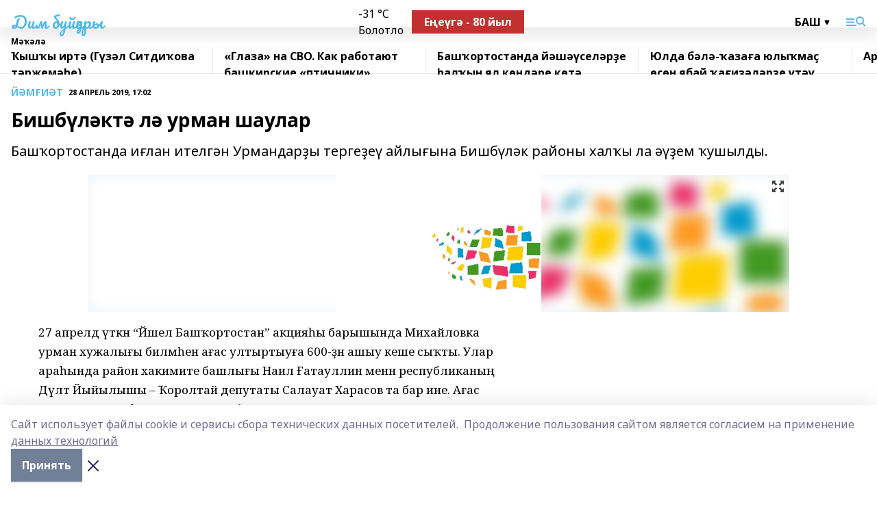

--- FILE ---
content_type: application/x-javascript
request_url: https://cdn1.moe.video/p/b.js
body_size: 97548
content:
(()=>{var t={157:t=>{t.exports={pw:["c5xwzp.moe.video","c5xwzp.moe.video","c5xwzp.moe.video","xt4jgx.moe.video","xt4jgx.moe.video","xt4jgx.moe.video","1tdmcg.moe.video","1tdmcg.moe.video","1tdmcg.moe.video","4eoaos.moe.video","4eoaos.moe.video","4eoaos.moe.video","dnptse.moe.video","dnptse.moe.video","dnptse.moe.video","78vpke.moe.video","78vpke.moe.video","78vpke.moe.video","ttqnz5.moe.video","ttqnz5.moe.video","ttqnz5.moe.video","gvtb20.moe.video","gvtb20.moe.video","gvtb20.moe.video","gdszgo.moe.video","gdszgo.moe.video","gdszgo.moe.video","wygo28.moe.video","wygo28.moe.video","wygo28.moe.video","4ubsnp.moe.video","4ubsnp.moe.video","4ubsnp.moe.video","c778bd.moe.video","c778bd.moe.video","c778bd.moe.video","e7e41c.moe.video","e7e41c.moe.video","e7e41c.moe.video","f03d91.moe.video","f03d91.moe.video","f03d91.moe.video","c2bc35.moe.video","c2bc35.moe.video","c2bc35.moe.video","9a34b7.moe.video","9a34b7.moe.video","9a34b7.moe.video","1ed6b9.moe.video","1ed6b9.moe.video","1ed6b9.moe.video","24c4f0.moe.video","24c4f0.moe.video","24c4f0.moe.video","b9f9be.moe.video","b9f9be.moe.video","b9f9be.moe.video","54fcb2.moe.video","54fcb2.moe.video","54fcb2.moe.video","915c4b.moe.video","915c4b.moe.video","915c4b.moe.video","a2fbf7.moe.video","a2fbf7.moe.video","a2fbf7.moe.video","6f6a65.moe.video","6f6a65.moe.video","6f6a65.moe.video","6c87e9.moe.video","6c87e9.moe.video","6c87e9.moe.video","e10a9f.moe.video","e10a9f.moe.video","e10a9f.moe.video","k2c5j4.moe.video","k2c5j4.moe.video","k2c5j4.moe.video","t9srvz.moe.video","t9srvz.moe.video","t9srvz.moe.video","8jby4o.moe.video","8jby4o.moe.video","8jby4o.moe.video","6ck3i9.moe.video","6ck3i9.moe.video","6ck3i9.moe.video","afgtr3.moe.video","afgtr3.moe.video","afgtr3.moe.video","mr92ec.moe.video","mr92ec.moe.video","mr92ec.moe.video","5cb01e.moe.video","5cb01e.moe.video","5cb01e.moe.video","bd399d.moe.video","bd399d.moe.video","bd399d.moe.video","4f4e15.moe.video","4f4e15.moe.video","4f4e15.moe.video","b3be2c.moe.video","b3be2c.moe.video","b3be2c.moe.video","06dc7a.moe.video","06dc7a.moe.video","06dc7a.moe.video","d9a4a6.moe.video","d9a4a6.moe.video","d9a4a6.moe.video","830e5d.moe.video","830e5d.moe.video","830e5d.moe.video","14aef7.moe.video","14aef7.moe.video","14aef7.moe.video","7b04f7.moe.video","7b04f7.moe.video","7b04f7.moe.video","2e8e3a.moe.video","2e8e3a.moe.video","2e8e3a.moe.video","6dcf51.moe.video","6dcf51.moe.video","6dcf51.moe.video","b3b4cd.moe.video","b3b4cd.moe.video","b3b4cd.moe.video","a46ccb.moe.video","a46ccb.moe.video","a46ccb.moe.video","b46b6b.moe.video","b46b6b.moe.video","b46b6b.moe.video","d9fa3d.moe.video","d9fa3d.moe.video","d9fa3d.moe.video","2b0eb3.moe.video","2b0eb3.moe.video","2b0eb3.moe.video","baa324.moe.video","baa324.moe.video","baa324.moe.video","fc3b33.moe.video","fc3b33.moe.video","fc3b33.moe.video","ab288b.moe.video","ab288b.moe.video","ab288b.moe.video","1b5b39.moe.video","1b5b39.moe.video","1b5b39.moe.video","ae92f1.moe.video","ae92f1.moe.video","ae92f1.moe.video","fbb652.moe.video","fbb652.moe.video","fbb652.moe.video","f7a8fd.moe.video","f7a8fd.moe.video","f7a8fd.moe.video","7b2e9b.moe.video","7b2e9b.moe.video","7b2e9b.moe.video","a7efd8.moe.video","a7efd8.moe.video","a7efd8.moe.video","df77e0.moe.video","df77e0.moe.video","df77e0.moe.video","26fd7b.moe.video","26fd7b.moe.video","26fd7b.moe.video","1b7afd.moe.video","1b7afd.moe.video","1b7afd.moe.video","f8fb5f.moe.video","f8fb5f.moe.video","f8fb5f.moe.video","6d6f0b.moe.video","6d6f0b.moe.video","6d6f0b.moe.video","18f6fa.moe.video","18f6fa.moe.video","18f6fa.moe.video","1d90db.moe.video","1d90db.moe.video","1d90db.moe.video","3d1efa.moe.video","3d1efa.moe.video","3d1efa.moe.video","5ce83a.moe.video","5ce83a.moe.video","5ce83a.moe.video","f83bc0.moe.video","f83bc0.moe.video","f83bc0.moe.video","2df598.moe.video","2df598.moe.video","2df598.moe.video","8db0ea.moe.video","8db0ea.moe.video","8db0ea.moe.video","e166b5.moe.video","e166b5.moe.video","e166b5.moe.video","8b8748.moe.video","8b8748.moe.video","8b8748.moe.video","9bed17.moe.video","9bed17.moe.video","9bed17.moe.video","18abf7.moe.video","18abf7.moe.video","18abf7.moe.video","0b551c.moe.video","0b551c.moe.video","0b551c.moe.video","ed3744.moe.video","ed3744.moe.video","ed3744.moe.video","cf3090.moe.video","cf3090.moe.video","cf3090.moe.video","2e0b5e.moe.video","2e0b5e.moe.video","2e0b5e.moe.video","e41eea.moe.video","e41eea.moe.video","e41eea.moe.video","1a7b3f.moe.video","1a7b3f.moe.video","1a7b3f.moe.video","9e4c2d.moe.video","9e4c2d.moe.video","9e4c2d.moe.video","f0a5b8.moe.video","f0a5b8.moe.video","f0a5b8.moe.video","3d8e7c.moe.video","3d8e7c.moe.video","3d8e7c.moe.video","c2e1a9.moe.video","c2e1a9.moe.video","c2e1a9.moe.video","8b5f4a.moe.video","8b5f4a.moe.video","8b5f4a.moe.video","d6c3e7.moe.video","d6c3e7.moe.video","d6c3e7.moe.video","2f9a6e.moe.video","2f9a6e.moe.video","2f9a6e.moe.video","b7d4f1.moe.video","b7d4f1.moe.video","b7d4f1.moe.video","5e3a88.moe.video","5e3a88.moe.video","5e3a88.moe.video","a1c9d2.moe.video","a1c9d2.moe.video","a1c9d2.moe.video","7f6b0e.moe.video","7f6b0e.moe.video","7f6b0e.moe.video","4c8d5f.moe.video","4c8d5f.moe.video","4c8d5f.moe.video"],pwEHS:["afgtr3.moe.video"]}},521:t=>{"use strict";function e(t){return i(t,[])}function n(t,e){if("number"!=typeof e)throw new TypeError("Expected the depth to be a number");return r(t,[],e)}function i(t,e){for(var n=0;n<t.length;n++){var r=t[n];Array.isArray(r)?i(r,e):e.push(r)}return e}function r(t,e,n){n--;for(var i=0;i<t.length;i++){var o=t[i];n>-1&&Array.isArray(o)?r(o,e,n):e.push(o)}return e}t.exports=function(t){if(!Array.isArray(t))throw new TypeError("Expected value to be an array");return e(t)},t.exports.from=e,t.exports.depth=function(t,e){if(!Array.isArray(t))throw new TypeError("Expected value to be an array");return n(t,e)},t.exports.fromDepth=n},742:(t,e)=>{"use strict";e.byteLength=function(t){var e=d(t),n=e[0],i=e[1];return 3*(n+i)/4-i},e.toByteArray=function(t){var e,n,o=d(t),a=o[0],s=o[1],c=new r(function(t,e,n){return 3*(e+n)/4-n}(0,a,s)),u=0,p=s>0?a-4:a;for(n=0;n<p;n+=4)e=i[t.charCodeAt(n)]<<18|i[t.charCodeAt(n+1)]<<12|i[t.charCodeAt(n+2)]<<6|i[t.charCodeAt(n+3)],c[u++]=e>>16&255,c[u++]=e>>8&255,c[u++]=255&e;2===s&&(e=i[t.charCodeAt(n)]<<2|i[t.charCodeAt(n+1)]>>4,c[u++]=255&e);1===s&&(e=i[t.charCodeAt(n)]<<10|i[t.charCodeAt(n+1)]<<4|i[t.charCodeAt(n+2)]>>2,c[u++]=e>>8&255,c[u++]=255&e);return c},e.fromByteArray=function(t){for(var e,i=t.length,r=i%3,o=[],a=16383,s=0,d=i-r;s<d;s+=a)o.push(c(t,s,s+a>d?d:s+a));1===r?(e=t[i-1],o.push(n[e>>2]+n[e<<4&63]+"==")):2===r&&(e=(t[i-2]<<8)+t[i-1],o.push(n[e>>10]+n[e>>4&63]+n[e<<2&63]+"="));return o.join("")};for(var n=[],i=[],r="undefined"!=typeof Uint8Array?Uint8Array:Array,o="ABCDEFGHIJKLMNOPQRSTUVWXYZabcdefghijklmnopqrstuvwxyz0123456789+/",a=0,s=o.length;a<s;++a)n[a]=o[a],i[o.charCodeAt(a)]=a;function d(t){var e=t.length;if(e%4>0)throw new Error("Invalid string. Length must be a multiple of 4");var n=t.indexOf("=");return-1===n&&(n=e),[n,n===e?0:4-n%4]}function c(t,e,i){for(var r,o,a=[],s=e;s<i;s+=3)r=(t[s]<<16&16711680)+(t[s+1]<<8&65280)+(255&t[s+2]),a.push(n[(o=r)>>18&63]+n[o>>12&63]+n[o>>6&63]+n[63&o]);return a.join("")}i["-".charCodeAt(0)]=62,i["_".charCodeAt(0)]=63},818:(t,e)=>{"use strict";Object.defineProperty(e,"__esModule",{value:!0});var n="function"==typeof Symbol&&"symbol"==typeof Symbol.iterator?function(t){return typeof t}:function(t){return t&&"function"==typeof Symbol&&t.constructor===Symbol&&t!==Symbol.prototype?"symbol":typeof t},i="undefined"!=typeof window&&void 0!==window.document,r="object"===("undefined"==typeof self?"undefined":n(self))&&self.constructor&&"DedicatedWorkerGlobalScope"===self.constructor.name,o="undefined"!=typeof process&&null!=process.versions&&null!=process.versions.node;e.isBrowser=i,e.isWebWorker=r,e.isNode=o,e.isJsDom=function(){return"undefined"!=typeof window&&"nodejs"===window.name||navigator.userAgent.includes("Node.js")||navigator.userAgent.includes("jsdom")}},764:(t,e,n)=>{"use strict";const i=n(742),r=n(645),o="function"==typeof Symbol&&"function"==typeof Symbol.for?Symbol.for("nodejs.util.inspect.custom"):null;e.Buffer=d,e.SlowBuffer=function(t){+t!=t&&(t=0);return d.alloc(+t)},e.INSPECT_MAX_BYTES=50;const a=2147483647;function s(t){if(t>a)throw new RangeError('The value "'+t+'" is invalid for option "size"');const e=new Uint8Array(t);return Object.setPrototypeOf(e,d.prototype),e}function d(t,e,n){if("number"==typeof t){if("string"==typeof e)throw new TypeError('The "string" argument must be of type string. Received type number');return p(t)}return c(t,e,n)}function c(t,e,n){if("string"==typeof t)return function(t,e){"string"==typeof e&&""!==e||(e="utf8");if(!d.isEncoding(e))throw new TypeError("Unknown encoding: "+e);const n=0|f(t,e);let i=s(n);const r=i.write(t,e);r!==n&&(i=i.slice(0,r));return i}(t,e);if(ArrayBuffer.isView(t))return function(t){if(Y(t,Uint8Array)){const e=new Uint8Array(t);return h(e.buffer,e.byteOffset,e.byteLength)}return l(t)}(t);if(null==t)throw new TypeError("The first argument must be one of type string, Buffer, ArrayBuffer, Array, or Array-like Object. Received type "+typeof t);if(Y(t,ArrayBuffer)||t&&Y(t.buffer,ArrayBuffer))return h(t,e,n);if("undefined"!=typeof SharedArrayBuffer&&(Y(t,SharedArrayBuffer)||t&&Y(t.buffer,SharedArrayBuffer)))return h(t,e,n);if("number"==typeof t)throw new TypeError('The "value" argument must not be of type number. Received type number');const i=t.valueOf&&t.valueOf();if(null!=i&&i!==t)return d.from(i,e,n);const r=function(t){if(d.isBuffer(t)){const e=0|v(t.length),n=s(e);return 0===n.length||t.copy(n,0,0,e),n}if(void 0!==t.length)return"number"!=typeof t.length||J(t.length)?s(0):l(t);if("Buffer"===t.type&&Array.isArray(t.data))return l(t.data)}(t);if(r)return r;if("undefined"!=typeof Symbol&&null!=Symbol.toPrimitive&&"function"==typeof t[Symbol.toPrimitive])return d.from(t[Symbol.toPrimitive]("string"),e,n);throw new TypeError("The first argument must be one of type string, Buffer, ArrayBuffer, Array, or Array-like Object. Received type "+typeof t)}function u(t){if("number"!=typeof t)throw new TypeError('"size" argument must be of type number');if(t<0)throw new RangeError('The value "'+t+'" is invalid for option "size"')}function p(t){return u(t),s(t<0?0:0|v(t))}function l(t){const e=t.length<0?0:0|v(t.length),n=s(e);for(let i=0;i<e;i+=1)n[i]=255&t[i];return n}function h(t,e,n){if(e<0||t.byteLength<e)throw new RangeError('"offset" is outside of buffer bounds');if(t.byteLength<e+(n||0))throw new RangeError('"length" is outside of buffer bounds');let i;return i=void 0===e&&void 0===n?new Uint8Array(t):void 0===n?new Uint8Array(t,e):new Uint8Array(t,e,n),Object.setPrototypeOf(i,d.prototype),i}function v(t){if(t>=a)throw new RangeError("Attempt to allocate Buffer larger than maximum size: 0x"+a.toString(16)+" bytes");return 0|t}function f(t,e){if(d.isBuffer(t))return t.length;if(ArrayBuffer.isView(t)||Y(t,ArrayBuffer))return t.byteLength;if("string"!=typeof t)throw new TypeError('The "string" argument must be one of type string, Buffer, or ArrayBuffer. Received type '+typeof t);const n=t.length,i=arguments.length>2&&!0===arguments[2];if(!i&&0===n)return 0;let r=!1;for(;;)switch(e){case"ascii":case"latin1":case"binary":return n;case"utf8":case"utf-8":return j(t).length;case"ucs2":case"ucs-2":case"utf16le":case"utf-16le":return 2*n;case"hex":return n>>>1;case"base64":return H(t).length;default:if(r)return i?-1:j(t).length;e=(""+e).toLowerCase(),r=!0}}function A(t,e,n){let i=!1;if((void 0===e||e<0)&&(e=0),e>this.length)return"";if((void 0===n||n>this.length)&&(n=this.length),n<=0)return"";if((n>>>=0)<=(e>>>=0))return"";for(t||(t="utf8");;)switch(t){case"hex":return w(this,e,n);case"utf8":case"utf-8":return k(this,e,n);case"ascii":return T(this,e,n);case"latin1":case"binary":return D(this,e,n);case"base64":return E(this,e,n);case"ucs2":case"ucs-2":case"utf16le":case"utf-16le":return M(this,e,n);default:if(i)throw new TypeError("Unknown encoding: "+t);t=(t+"").toLowerCase(),i=!0}}function m(t,e,n){const i=t[e];t[e]=t[n],t[n]=i}function y(t,e,n,i,r){if(0===t.length)return-1;if("string"==typeof n?(i=n,n=0):n>2147483647?n=2147483647:n<-2147483648&&(n=-2147483648),J(n=+n)&&(n=r?0:t.length-1),n<0&&(n=t.length+n),n>=t.length){if(r)return-1;n=t.length-1}else if(n<0){if(!r)return-1;n=0}if("string"==typeof e&&(e=d.from(e,i)),d.isBuffer(e))return 0===e.length?-1:g(t,e,n,i,r);if("number"==typeof e)return e&=255,"function"==typeof Uint8Array.prototype.indexOf?r?Uint8Array.prototype.indexOf.call(t,e,n):Uint8Array.prototype.lastIndexOf.call(t,e,n):g(t,[e],n,i,r);throw new TypeError("val must be string, number or Buffer")}function g(t,e,n,i,r){let o,a=1,s=t.length,d=e.length;if(void 0!==i&&("ucs2"===(i=String(i).toLowerCase())||"ucs-2"===i||"utf16le"===i||"utf-16le"===i)){if(t.length<2||e.length<2)return-1;a=2,s/=2,d/=2,n/=2}function c(t,e){return 1===a?t[e]:t.readUInt16BE(e*a)}if(r){let i=-1;for(o=n;o<s;o++)if(c(t,o)===c(e,-1===i?0:o-i)){if(-1===i&&(i=o),o-i+1===d)return i*a}else-1!==i&&(o-=o-i),i=-1}else for(n+d>s&&(n=s-d),o=n;o>=0;o--){let n=!0;for(let i=0;i<d;i++)if(c(t,o+i)!==c(e,i)){n=!1;break}if(n)return o}return-1}function I(t,e,n,i){n=Number(n)||0;const r=t.length-n;i?(i=Number(i))>r&&(i=r):i=r;const o=e.length;let a;for(i>o/2&&(i=o/2),a=0;a<i;++a){const i=parseInt(e.substr(2*a,2),16);if(J(i))return a;t[n+a]=i}return a}function b(t,e,n,i){return K(j(e,t.length-n),t,n,i)}function C(t,e,n,i){return K(function(t){const e=[];for(let n=0;n<t.length;++n)e.push(255&t.charCodeAt(n));return e}(e),t,n,i)}function S(t,e,n,i){return K(H(e),t,n,i)}function V(t,e,n,i){return K(function(t,e){let n,i,r;const o=[];for(let a=0;a<t.length&&!((e-=2)<0);++a)n=t.charCodeAt(a),i=n>>8,r=n%256,o.push(r),o.push(i);return o}(e,t.length-n),t,n,i)}function E(t,e,n){return 0===e&&n===t.length?i.fromByteArray(t):i.fromByteArray(t.slice(e,n))}function k(t,e,n){n=Math.min(t.length,n);const i=[];let r=e;for(;r<n;){const e=t[r];let o=null,a=e>239?4:e>223?3:e>191?2:1;if(r+a<=n){let n,i,s,d;switch(a){case 1:e<128&&(o=e);break;case 2:n=t[r+1],128==(192&n)&&(d=(31&e)<<6|63&n,d>127&&(o=d));break;case 3:n=t[r+1],i=t[r+2],128==(192&n)&&128==(192&i)&&(d=(15&e)<<12|(63&n)<<6|63&i,d>2047&&(d<55296||d>57343)&&(o=d));break;case 4:n=t[r+1],i=t[r+2],s=t[r+3],128==(192&n)&&128==(192&i)&&128==(192&s)&&(d=(15&e)<<18|(63&n)<<12|(63&i)<<6|63&s,d>65535&&d<1114112&&(o=d))}}null===o?(o=65533,a=1):o>65535&&(o-=65536,i.push(o>>>10&1023|55296),o=56320|1023&o),i.push(o),r+=a}return function(t){const e=t.length;if(e<=P)return String.fromCharCode.apply(String,t);let n="",i=0;for(;i<e;)n+=String.fromCharCode.apply(String,t.slice(i,i+=P));return n}(i)}e.kMaxLength=a,d.TYPED_ARRAY_SUPPORT=function(){try{const t=new Uint8Array(1),e={foo:function(){return 42}};return Object.setPrototypeOf(e,Uint8Array.prototype),Object.setPrototypeOf(t,e),42===t.foo()}catch(t){return!1}}(),d.TYPED_ARRAY_SUPPORT||"undefined"==typeof console||"function"!=typeof console.error||console.error("This browser lacks typed array (Uint8Array) support which is required by `buffer` v5.x. Use `buffer` v4.x if you require old browser support."),Object.defineProperty(d.prototype,"parent",{enumerable:!0,get:function(){if(d.isBuffer(this))return this.buffer}}),Object.defineProperty(d.prototype,"offset",{enumerable:!0,get:function(){if(d.isBuffer(this))return this.byteOffset}}),d.poolSize=8192,d.from=function(t,e,n){return c(t,e,n)},Object.setPrototypeOf(d.prototype,Uint8Array.prototype),Object.setPrototypeOf(d,Uint8Array),d.alloc=function(t,e,n){return function(t,e,n){return u(t),t<=0?s(t):void 0!==e?"string"==typeof n?s(t).fill(e,n):s(t).fill(e):s(t)}(t,e,n)},d.allocUnsafe=function(t){return p(t)},d.allocUnsafeSlow=function(t){return p(t)},d.isBuffer=function(t){return null!=t&&!0===t._isBuffer&&t!==d.prototype},d.compare=function(t,e){if(Y(t,Uint8Array)&&(t=d.from(t,t.offset,t.byteLength)),Y(e,Uint8Array)&&(e=d.from(e,e.offset,e.byteLength)),!d.isBuffer(t)||!d.isBuffer(e))throw new TypeError('The "buf1", "buf2" arguments must be one of type Buffer or Uint8Array');if(t===e)return 0;let n=t.length,i=e.length;for(let r=0,o=Math.min(n,i);r<o;++r)if(t[r]!==e[r]){n=t[r],i=e[r];break}return n<i?-1:i<n?1:0},d.isEncoding=function(t){switch(String(t).toLowerCase()){case"hex":case"utf8":case"utf-8":case"ascii":case"latin1":case"binary":case"base64":case"ucs2":case"ucs-2":case"utf16le":case"utf-16le":return!0;default:return!1}},d.concat=function(t,e){if(!Array.isArray(t))throw new TypeError('"list" argument must be an Array of Buffers');if(0===t.length)return d.alloc(0);let n;if(void 0===e)for(e=0,n=0;n<t.length;++n)e+=t[n].length;const i=d.allocUnsafe(e);let r=0;for(n=0;n<t.length;++n){let e=t[n];if(Y(e,Uint8Array))r+e.length>i.length?(d.isBuffer(e)||(e=d.from(e)),e.copy(i,r)):Uint8Array.prototype.set.call(i,e,r);else{if(!d.isBuffer(e))throw new TypeError('"list" argument must be an Array of Buffers');e.copy(i,r)}r+=e.length}return i},d.byteLength=f,d.prototype._isBuffer=!0,d.prototype.swap16=function(){const t=this.length;if(t%2!=0)throw new RangeError("Buffer size must be a multiple of 16-bits");for(let e=0;e<t;e+=2)m(this,e,e+1);return this},d.prototype.swap32=function(){const t=this.length;if(t%4!=0)throw new RangeError("Buffer size must be a multiple of 32-bits");for(let e=0;e<t;e+=4)m(this,e,e+3),m(this,e+1,e+2);return this},d.prototype.swap64=function(){const t=this.length;if(t%8!=0)throw new RangeError("Buffer size must be a multiple of 64-bits");for(let e=0;e<t;e+=8)m(this,e,e+7),m(this,e+1,e+6),m(this,e+2,e+5),m(this,e+3,e+4);return this},d.prototype.toString=function(){const t=this.length;return 0===t?"":0===arguments.length?k(this,0,t):A.apply(this,arguments)},d.prototype.toLocaleString=d.prototype.toString,d.prototype.equals=function(t){if(!d.isBuffer(t))throw new TypeError("Argument must be a Buffer");return this===t||0===d.compare(this,t)},d.prototype.inspect=function(){let t="";const n=e.INSPECT_MAX_BYTES;return t=this.toString("hex",0,n).replace(/(.{2})/g,"$1 ").trim(),this.length>n&&(t+=" ... "),"<Buffer "+t+">"},o&&(d.prototype[o]=d.prototype.inspect),d.prototype.compare=function(t,e,n,i,r){if(Y(t,Uint8Array)&&(t=d.from(t,t.offset,t.byteLength)),!d.isBuffer(t))throw new TypeError('The "target" argument must be one of type Buffer or Uint8Array. Received type '+typeof t);if(void 0===e&&(e=0),void 0===n&&(n=t?t.length:0),void 0===i&&(i=0),void 0===r&&(r=this.length),e<0||n>t.length||i<0||r>this.length)throw new RangeError("out of range index");if(i>=r&&e>=n)return 0;if(i>=r)return-1;if(e>=n)return 1;if(this===t)return 0;let o=(r>>>=0)-(i>>>=0),a=(n>>>=0)-(e>>>=0);const s=Math.min(o,a),c=this.slice(i,r),u=t.slice(e,n);for(let t=0;t<s;++t)if(c[t]!==u[t]){o=c[t],a=u[t];break}return o<a?-1:a<o?1:0},d.prototype.includes=function(t,e,n){return-1!==this.indexOf(t,e,n)},d.prototype.indexOf=function(t,e,n){return y(this,t,e,n,!0)},d.prototype.lastIndexOf=function(t,e,n){return y(this,t,e,n,!1)},d.prototype.write=function(t,e,n,i){if(void 0===e)i="utf8",n=this.length,e=0;else if(void 0===n&&"string"==typeof e)i=e,n=this.length,e=0;else{if(!isFinite(e))throw new Error("Buffer.write(string, encoding, offset[, length]) is no longer supported");e>>>=0,isFinite(n)?(n>>>=0,void 0===i&&(i="utf8")):(i=n,n=void 0)}const r=this.length-e;if((void 0===n||n>r)&&(n=r),t.length>0&&(n<0||e<0)||e>this.length)throw new RangeError("Attempt to write outside buffer bounds");i||(i="utf8");let o=!1;for(;;)switch(i){case"hex":return I(this,t,e,n);case"utf8":case"utf-8":return b(this,t,e,n);case"ascii":case"latin1":case"binary":return C(this,t,e,n);case"base64":return S(this,t,e,n);case"ucs2":case"ucs-2":case"utf16le":case"utf-16le":return V(this,t,e,n);default:if(o)throw new TypeError("Unknown encoding: "+i);i=(""+i).toLowerCase(),o=!0}},d.prototype.toJSON=function(){return{type:"Buffer",data:Array.prototype.slice.call(this._arr||this,0)}};const P=4096;function T(t,e,n){let i="";n=Math.min(t.length,n);for(let r=e;r<n;++r)i+=String.fromCharCode(127&t[r]);return i}function D(t,e,n){let i="";n=Math.min(t.length,n);for(let r=e;r<n;++r)i+=String.fromCharCode(t[r]);return i}function w(t,e,n){const i=t.length;(!e||e<0)&&(e=0),(!n||n<0||n>i)&&(n=i);let r="";for(let i=e;i<n;++i)r+=X[t[i]];return r}function M(t,e,n){const i=t.slice(e,n);let r="";for(let t=0;t<i.length-1;t+=2)r+=String.fromCharCode(i[t]+256*i[t+1]);return r}function R(t,e,n){if(t%1!=0||t<0)throw new RangeError("offset is not uint");if(t+e>n)throw new RangeError("Trying to access beyond buffer length")}function x(t,e,n,i,r,o){if(!d.isBuffer(t))throw new TypeError('"buffer" argument must be a Buffer instance');if(e>r||e<o)throw new RangeError('"value" argument is out of bounds');if(n+i>t.length)throw new RangeError("Index out of range")}function G(t,e,n,i,r){Q(e,i,r,t,n,7);let o=Number(e&BigInt(4294967295));t[n++]=o,o>>=8,t[n++]=o,o>>=8,t[n++]=o,o>>=8,t[n++]=o;let a=Number(e>>BigInt(32)&BigInt(4294967295));return t[n++]=a,a>>=8,t[n++]=a,a>>=8,t[n++]=a,a>>=8,t[n++]=a,n}function B(t,e,n,i,r){Q(e,i,r,t,n,7);let o=Number(e&BigInt(4294967295));t[n+7]=o,o>>=8,t[n+6]=o,o>>=8,t[n+5]=o,o>>=8,t[n+4]=o;let a=Number(e>>BigInt(32)&BigInt(4294967295));return t[n+3]=a,a>>=8,t[n+2]=a,a>>=8,t[n+1]=a,a>>=8,t[n]=a,n+8}function L(t,e,n,i,r,o){if(n+i>t.length)throw new RangeError("Index out of range");if(n<0)throw new RangeError("Index out of range")}function N(t,e,n,i,o){return e=+e,n>>>=0,o||L(t,0,n,4),r.write(t,e,n,i,23,4),n+4}function O(t,e,n,i,o){return e=+e,n>>>=0,o||L(t,0,n,8),r.write(t,e,n,i,52,8),n+8}d.prototype.slice=function(t,e){const n=this.length;(t=~~t)<0?(t+=n)<0&&(t=0):t>n&&(t=n),(e=void 0===e?n:~~e)<0?(e+=n)<0&&(e=0):e>n&&(e=n),e<t&&(e=t);const i=this.subarray(t,e);return Object.setPrototypeOf(i,d.prototype),i},d.prototype.readUintLE=d.prototype.readUIntLE=function(t,e,n){t>>>=0,e>>>=0,n||R(t,e,this.length);let i=this[t],r=1,o=0;for(;++o<e&&(r*=256);)i+=this[t+o]*r;return i},d.prototype.readUintBE=d.prototype.readUIntBE=function(t,e,n){t>>>=0,e>>>=0,n||R(t,e,this.length);let i=this[t+--e],r=1;for(;e>0&&(r*=256);)i+=this[t+--e]*r;return i},d.prototype.readUint8=d.prototype.readUInt8=function(t,e){return t>>>=0,e||R(t,1,this.length),this[t]},d.prototype.readUint16LE=d.prototype.readUInt16LE=function(t,e){return t>>>=0,e||R(t,2,this.length),this[t]|this[t+1]<<8},d.prototype.readUint16BE=d.prototype.readUInt16BE=function(t,e){return t>>>=0,e||R(t,2,this.length),this[t]<<8|this[t+1]},d.prototype.readUint32LE=d.prototype.readUInt32LE=function(t,e){return t>>>=0,e||R(t,4,this.length),(this[t]|this[t+1]<<8|this[t+2]<<16)+16777216*this[t+3]},d.prototype.readUint32BE=d.prototype.readUInt32BE=function(t,e){return t>>>=0,e||R(t,4,this.length),16777216*this[t]+(this[t+1]<<16|this[t+2]<<8|this[t+3])},d.prototype.readBigUInt64LE=$((function(t){W(t>>>=0,"offset");const e=this[t],n=this[t+7];void 0!==e&&void 0!==n||q(t,this.length-8);const i=e+256*this[++t]+65536*this[++t]+this[++t]*2**24,r=this[++t]+256*this[++t]+65536*this[++t]+n*2**24;return BigInt(i)+(BigInt(r)<<BigInt(32))})),d.prototype.readBigUInt64BE=$((function(t){W(t>>>=0,"offset");const e=this[t],n=this[t+7];void 0!==e&&void 0!==n||q(t,this.length-8);const i=e*2**24+65536*this[++t]+256*this[++t]+this[++t],r=this[++t]*2**24+65536*this[++t]+256*this[++t]+n;return(BigInt(i)<<BigInt(32))+BigInt(r)})),d.prototype.readIntLE=function(t,e,n){t>>>=0,e>>>=0,n||R(t,e,this.length);let i=this[t],r=1,o=0;for(;++o<e&&(r*=256);)i+=this[t+o]*r;return r*=128,i>=r&&(i-=Math.pow(2,8*e)),i},d.prototype.readIntBE=function(t,e,n){t>>>=0,e>>>=0,n||R(t,e,this.length);let i=e,r=1,o=this[t+--i];for(;i>0&&(r*=256);)o+=this[t+--i]*r;return r*=128,o>=r&&(o-=Math.pow(2,8*e)),o},d.prototype.readInt8=function(t,e){return t>>>=0,e||R(t,1,this.length),128&this[t]?-1*(255-this[t]+1):this[t]},d.prototype.readInt16LE=function(t,e){t>>>=0,e||R(t,2,this.length);const n=this[t]|this[t+1]<<8;return 32768&n?4294901760|n:n},d.prototype.readInt16BE=function(t,e){t>>>=0,e||R(t,2,this.length);const n=this[t+1]|this[t]<<8;return 32768&n?4294901760|n:n},d.prototype.readInt32LE=function(t,e){return t>>>=0,e||R(t,4,this.length),this[t]|this[t+1]<<8|this[t+2]<<16|this[t+3]<<24},d.prototype.readInt32BE=function(t,e){return t>>>=0,e||R(t,4,this.length),this[t]<<24|this[t+1]<<16|this[t+2]<<8|this[t+3]},d.prototype.readBigInt64LE=$((function(t){W(t>>>=0,"offset");const e=this[t],n=this[t+7];void 0!==e&&void 0!==n||q(t,this.length-8);const i=this[t+4]+256*this[t+5]+65536*this[t+6]+(n<<24);return(BigInt(i)<<BigInt(32))+BigInt(e+256*this[++t]+65536*this[++t]+this[++t]*2**24)})),d.prototype.readBigInt64BE=$((function(t){W(t>>>=0,"offset");const e=this[t],n=this[t+7];void 0!==e&&void 0!==n||q(t,this.length-8);const i=(e<<24)+65536*this[++t]+256*this[++t]+this[++t];return(BigInt(i)<<BigInt(32))+BigInt(this[++t]*2**24+65536*this[++t]+256*this[++t]+n)})),d.prototype.readFloatLE=function(t,e){return t>>>=0,e||R(t,4,this.length),r.read(this,t,!0,23,4)},d.prototype.readFloatBE=function(t,e){return t>>>=0,e||R(t,4,this.length),r.read(this,t,!1,23,4)},d.prototype.readDoubleLE=function(t,e){return t>>>=0,e||R(t,8,this.length),r.read(this,t,!0,52,8)},d.prototype.readDoubleBE=function(t,e){return t>>>=0,e||R(t,8,this.length),r.read(this,t,!1,52,8)},d.prototype.writeUintLE=d.prototype.writeUIntLE=function(t,e,n,i){if(t=+t,e>>>=0,n>>>=0,!i){x(this,t,e,n,Math.pow(2,8*n)-1,0)}let r=1,o=0;for(this[e]=255&t;++o<n&&(r*=256);)this[e+o]=t/r&255;return e+n},d.prototype.writeUintBE=d.prototype.writeUIntBE=function(t,e,n,i){if(t=+t,e>>>=0,n>>>=0,!i){x(this,t,e,n,Math.pow(2,8*n)-1,0)}let r=n-1,o=1;for(this[e+r]=255&t;--r>=0&&(o*=256);)this[e+r]=t/o&255;return e+n},d.prototype.writeUint8=d.prototype.writeUInt8=function(t,e,n){return t=+t,e>>>=0,n||x(this,t,e,1,255,0),this[e]=255&t,e+1},d.prototype.writeUint16LE=d.prototype.writeUInt16LE=function(t,e,n){return t=+t,e>>>=0,n||x(this,t,e,2,65535,0),this[e]=255&t,this[e+1]=t>>>8,e+2},d.prototype.writeUint16BE=d.prototype.writeUInt16BE=function(t,e,n){return t=+t,e>>>=0,n||x(this,t,e,2,65535,0),this[e]=t>>>8,this[e+1]=255&t,e+2},d.prototype.writeUint32LE=d.prototype.writeUInt32LE=function(t,e,n){return t=+t,e>>>=0,n||x(this,t,e,4,4294967295,0),this[e+3]=t>>>24,this[e+2]=t>>>16,this[e+1]=t>>>8,this[e]=255&t,e+4},d.prototype.writeUint32BE=d.prototype.writeUInt32BE=function(t,e,n){return t=+t,e>>>=0,n||x(this,t,e,4,4294967295,0),this[e]=t>>>24,this[e+1]=t>>>16,this[e+2]=t>>>8,this[e+3]=255&t,e+4},d.prototype.writeBigUInt64LE=$((function(t,e=0){return G(this,t,e,BigInt(0),BigInt("0xffffffffffffffff"))})),d.prototype.writeBigUInt64BE=$((function(t,e=0){return B(this,t,e,BigInt(0),BigInt("0xffffffffffffffff"))})),d.prototype.writeIntLE=function(t,e,n,i){if(t=+t,e>>>=0,!i){const i=Math.pow(2,8*n-1);x(this,t,e,n,i-1,-i)}let r=0,o=1,a=0;for(this[e]=255&t;++r<n&&(o*=256);)t<0&&0===a&&0!==this[e+r-1]&&(a=1),this[e+r]=(t/o>>0)-a&255;return e+n},d.prototype.writeIntBE=function(t,e,n,i){if(t=+t,e>>>=0,!i){const i=Math.pow(2,8*n-1);x(this,t,e,n,i-1,-i)}let r=n-1,o=1,a=0;for(this[e+r]=255&t;--r>=0&&(o*=256);)t<0&&0===a&&0!==this[e+r+1]&&(a=1),this[e+r]=(t/o>>0)-a&255;return e+n},d.prototype.writeInt8=function(t,e,n){return t=+t,e>>>=0,n||x(this,t,e,1,127,-128),t<0&&(t=255+t+1),this[e]=255&t,e+1},d.prototype.writeInt16LE=function(t,e,n){return t=+t,e>>>=0,n||x(this,t,e,2,32767,-32768),this[e]=255&t,this[e+1]=t>>>8,e+2},d.prototype.writeInt16BE=function(t,e,n){return t=+t,e>>>=0,n||x(this,t,e,2,32767,-32768),this[e]=t>>>8,this[e+1]=255&t,e+2},d.prototype.writeInt32LE=function(t,e,n){return t=+t,e>>>=0,n||x(this,t,e,4,2147483647,-2147483648),this[e]=255&t,this[e+1]=t>>>8,this[e+2]=t>>>16,this[e+3]=t>>>24,e+4},d.prototype.writeInt32BE=function(t,e,n){return t=+t,e>>>=0,n||x(this,t,e,4,2147483647,-2147483648),t<0&&(t=4294967295+t+1),this[e]=t>>>24,this[e+1]=t>>>16,this[e+2]=t>>>8,this[e+3]=255&t,e+4},d.prototype.writeBigInt64LE=$((function(t,e=0){return G(this,t,e,-BigInt("0x8000000000000000"),BigInt("0x7fffffffffffffff"))})),d.prototype.writeBigInt64BE=$((function(t,e=0){return B(this,t,e,-BigInt("0x8000000000000000"),BigInt("0x7fffffffffffffff"))})),d.prototype.writeFloatLE=function(t,e,n){return N(this,t,e,!0,n)},d.prototype.writeFloatBE=function(t,e,n){return N(this,t,e,!1,n)},d.prototype.writeDoubleLE=function(t,e,n){return O(this,t,e,!0,n)},d.prototype.writeDoubleBE=function(t,e,n){return O(this,t,e,!1,n)},d.prototype.copy=function(t,e,n,i){if(!d.isBuffer(t))throw new TypeError("argument should be a Buffer");if(n||(n=0),i||0===i||(i=this.length),e>=t.length&&(e=t.length),e||(e=0),i>0&&i<n&&(i=n),i===n)return 0;if(0===t.length||0===this.length)return 0;if(e<0)throw new RangeError("targetStart out of bounds");if(n<0||n>=this.length)throw new RangeError("Index out of range");if(i<0)throw new RangeError("sourceEnd out of bounds");i>this.length&&(i=this.length),t.length-e<i-n&&(i=t.length-e+n);const r=i-n;return this===t&&"function"==typeof Uint8Array.prototype.copyWithin?this.copyWithin(e,n,i):Uint8Array.prototype.set.call(t,this.subarray(n,i),e),r},d.prototype.fill=function(t,e,n,i){if("string"==typeof t){if("string"==typeof e?(i=e,e=0,n=this.length):"string"==typeof n&&(i=n,n=this.length),void 0!==i&&"string"!=typeof i)throw new TypeError("encoding must be a string");if("string"==typeof i&&!d.isEncoding(i))throw new TypeError("Unknown encoding: "+i);if(1===t.length){const e=t.charCodeAt(0);("utf8"===i&&e<128||"latin1"===i)&&(t=e)}}else"number"==typeof t?t&=255:"boolean"==typeof t&&(t=Number(t));if(e<0||this.length<e||this.length<n)throw new RangeError("Out of range index");if(n<=e)return this;let r;if(e>>>=0,n=void 0===n?this.length:n>>>0,t||(t=0),"number"==typeof t)for(r=e;r<n;++r)this[r]=t;else{const o=d.isBuffer(t)?t:d.from(t,i),a=o.length;if(0===a)throw new TypeError('The value "'+t+'" is invalid for argument "value"');for(r=0;r<n-e;++r)this[r+e]=o[r%a]}return this};const F={};function _(t,e,n){F[t]=class extends n{constructor(){super(),Object.defineProperty(this,"message",{value:e.apply(this,arguments),writable:!0,configurable:!0}),this.name=`${this.name} [${t}]`,this.stack,delete this.name}get code(){return t}set code(t){Object.defineProperty(this,"code",{configurable:!0,enumerable:!0,value:t,writable:!0})}toString(){return`${this.name} [${t}]: ${this.message}`}}}function U(t){let e="",n=t.length;const i="-"===t[0]?1:0;for(;n>=i+4;n-=3)e=`_${t.slice(n-3,n)}${e}`;return`${t.slice(0,n)}${e}`}function Q(t,e,n,i,r,o){if(t>n||t<e){const i="bigint"==typeof e?"n":"";let r;throw r=o>3?0===e||e===BigInt(0)?`>= 0${i} and < 2${i} ** ${8*(o+1)}${i}`:`>= -(2${i} ** ${8*(o+1)-1}${i}) and < 2 ** ${8*(o+1)-1}${i}`:`>= ${e}${i} and <= ${n}${i}`,new F.ERR_OUT_OF_RANGE("value",r,t)}!function(t,e,n){W(e,"offset"),void 0!==t[e]&&void 0!==t[e+n]||q(e,t.length-(n+1))}(i,r,o)}function W(t,e){if("number"!=typeof t)throw new F.ERR_INVALID_ARG_TYPE(e,"number",t)}function q(t,e,n){if(Math.floor(t)!==t)throw W(t,n),new F.ERR_OUT_OF_RANGE(n||"offset","an integer",t);if(e<0)throw new F.ERR_BUFFER_OUT_OF_BOUNDS;throw new F.ERR_OUT_OF_RANGE(n||"offset",`>= ${n?1:0} and <= ${e}`,t)}_("ERR_BUFFER_OUT_OF_BOUNDS",(function(t){return t?`${t} is outside of buffer bounds`:"Attempt to access memory outside buffer bounds"}),RangeError),_("ERR_INVALID_ARG_TYPE",(function(t,e){return`The "${t}" argument must be of type number. Received type ${typeof e}`}),TypeError),_("ERR_OUT_OF_RANGE",(function(t,e,n){let i=`The value of "${t}" is out of range.`,r=n;return Number.isInteger(n)&&Math.abs(n)>2**32?r=U(String(n)):"bigint"==typeof n&&(r=String(n),(n>BigInt(2)**BigInt(32)||n<-(BigInt(2)**BigInt(32)))&&(r=U(r)),r+="n"),i+=` It must be ${e}. Received ${r}`,i}),RangeError);const z=/[^+/0-9A-Za-z-_]/g;function j(t,e){let n;e=e||1/0;const i=t.length;let r=null;const o=[];for(let a=0;a<i;++a){if(n=t.charCodeAt(a),n>55295&&n<57344){if(!r){if(n>56319){(e-=3)>-1&&o.push(239,191,189);continue}if(a+1===i){(e-=3)>-1&&o.push(239,191,189);continue}r=n;continue}if(n<56320){(e-=3)>-1&&o.push(239,191,189),r=n;continue}n=65536+(r-55296<<10|n-56320)}else r&&(e-=3)>-1&&o.push(239,191,189);if(r=null,n<128){if((e-=1)<0)break;o.push(n)}else if(n<2048){if((e-=2)<0)break;o.push(n>>6|192,63&n|128)}else if(n<65536){if((e-=3)<0)break;o.push(n>>12|224,n>>6&63|128,63&n|128)}else{if(!(n<1114112))throw new Error("Invalid code point");if((e-=4)<0)break;o.push(n>>18|240,n>>12&63|128,n>>6&63|128,63&n|128)}}return o}function H(t){return i.toByteArray(function(t){if((t=(t=t.split("=")[0]).trim().replace(z,"")).length<2)return"";for(;t.length%4!=0;)t+="=";return t}(t))}function K(t,e,n,i){let r;for(r=0;r<i&&!(r+n>=e.length||r>=t.length);++r)e[r+n]=t[r];return r}function Y(t,e){return t instanceof e||null!=t&&null!=t.constructor&&null!=t.constructor.name&&t.constructor.name===e.name}function J(t){return t!=t}const X=function(){const t="0123456789abcdef",e=new Array(256);for(let n=0;n<16;++n){const i=16*n;for(let r=0;r<16;++r)e[i+r]=t[n]+t[r]}return e}();function $(t){return"undefined"==typeof BigInt?Z:t}function Z(){throw new Error("BigInt not supported")}},487:t=>{var e={utf8:{stringToBytes:function(t){return e.bin.stringToBytes(unescape(encodeURIComponent(t)))},bytesToString:function(t){return decodeURIComponent(escape(e.bin.bytesToString(t)))}},bin:{stringToBytes:function(t){for(var e=[],n=0;n<t.length;n++)e.push(255&t.charCodeAt(n));return e},bytesToString:function(t){for(var e=[],n=0;n<t.length;n++)e.push(String.fromCharCode(t[n]));return e.join("")}}};t.exports=e},12:t=>{var e,n;e="ABCDEFGHIJKLMNOPQRSTUVWXYZabcdefghijklmnopqrstuvwxyz0123456789+/",n={rotl:function(t,e){return t<<e|t>>>32-e},rotr:function(t,e){return t<<32-e|t>>>e},endian:function(t){if(t.constructor==Number)return 16711935&n.rotl(t,8)|4278255360&n.rotl(t,24);for(var e=0;e<t.length;e++)t[e]=n.endian(t[e]);return t},randomBytes:function(t){for(var e=[];t>0;t--)e.push(Math.floor(256*Math.random()));return e},bytesToWords:function(t){for(var e=[],n=0,i=0;n<t.length;n++,i+=8)e[i>>>5]|=t[n]<<24-i%32;return e},wordsToBytes:function(t){for(var e=[],n=0;n<32*t.length;n+=8)e.push(t[n>>>5]>>>24-n%32&255);return e},bytesToHex:function(t){for(var e=[],n=0;n<t.length;n++)e.push((t[n]>>>4).toString(16)),e.push((15&t[n]).toString(16));return e.join("")},hexToBytes:function(t){for(var e=[],n=0;n<t.length;n+=2)e.push(parseInt(t.substr(n,2),16));return e},bytesToBase64:function(t){for(var n=[],i=0;i<t.length;i+=3)for(var r=t[i]<<16|t[i+1]<<8|t[i+2],o=0;o<4;o++)8*i+6*o<=8*t.length?n.push(e.charAt(r>>>6*(3-o)&63)):n.push("=");return n.join("")},base64ToBytes:function(t){t=t.replace(/[^A-Z0-9+\/]/gi,"");for(var n=[],i=0,r=0;i<t.length;r=++i%4)0!=r&&n.push((e.indexOf(t.charAt(i-1))&Math.pow(2,-2*r+8)-1)<<2*r|e.indexOf(t.charAt(i))>>>6-2*r);return n}},t.exports=n},645:(t,e)=>{e.read=function(t,e,n,i,r){var o,a,s=8*r-i-1,d=(1<<s)-1,c=d>>1,u=-7,p=n?r-1:0,l=n?-1:1,h=t[e+p];for(p+=l,o=h&(1<<-u)-1,h>>=-u,u+=s;u>0;o=256*o+t[e+p],p+=l,u-=8);for(a=o&(1<<-u)-1,o>>=-u,u+=i;u>0;a=256*a+t[e+p],p+=l,u-=8);if(0===o)o=1-c;else{if(o===d)return a?NaN:1/0*(h?-1:1);a+=Math.pow(2,i),o-=c}return(h?-1:1)*a*Math.pow(2,o-i)},e.write=function(t,e,n,i,r,o){var a,s,d,c=8*o-r-1,u=(1<<c)-1,p=u>>1,l=23===r?Math.pow(2,-24)-Math.pow(2,-77):0,h=i?0:o-1,v=i?1:-1,f=e<0||0===e&&1/e<0?1:0;for(e=Math.abs(e),isNaN(e)||e===1/0?(s=isNaN(e)?1:0,a=u):(a=Math.floor(Math.log(e)/Math.LN2),e*(d=Math.pow(2,-a))<1&&(a--,d*=2),(e+=a+p>=1?l/d:l*Math.pow(2,1-p))*d>=2&&(a++,d/=2),a+p>=u?(s=0,a=u):a+p>=1?(s=(e*d-1)*Math.pow(2,r),a+=p):(s=e*Math.pow(2,p-1)*Math.pow(2,r),a=0));r>=8;t[n+h]=255&s,h+=v,s/=256,r-=8);for(a=a<<r|s,c+=r;c>0;t[n+h]=255&a,h+=v,a/=256,c-=8);t[n+h-v]|=128*f}},738:t=>{function e(t){return!!t.constructor&&"function"==typeof t.constructor.isBuffer&&t.constructor.isBuffer(t)}t.exports=function(t){return null!=t&&(e(t)||function(t){return"function"==typeof t.readFloatLE&&"function"==typeof t.slice&&e(t.slice(0,0))}(t)||!!t._isBuffer)}},549:(t,e,n)=>{var i,r,o,a,s;i=n(12),r=n(487).utf8,o=n(738),a=n(487).bin,(s=function(t,e){t.constructor==String?t=e&&"binary"===e.encoding?a.stringToBytes(t):r.stringToBytes(t):o(t)?t=Array.prototype.slice.call(t,0):Array.isArray(t)||t.constructor===Uint8Array||(t=t.toString());for(var n=i.bytesToWords(t),d=8*t.length,c=1732584193,u=-271733879,p=-1732584194,l=271733878,h=0;h<n.length;h++)n[h]=16711935&(n[h]<<8|n[h]>>>24)|4278255360&(n[h]<<24|n[h]>>>8);n[d>>>5]|=128<<d%32,n[14+(d+64>>>9<<4)]=d;var v=s._ff,f=s._gg,A=s._hh,m=s._ii;for(h=0;h<n.length;h+=16){var y=c,g=u,I=p,b=l;c=v(c,u,p,l,n[h+0],7,-680876936),l=v(l,c,u,p,n[h+1],12,-389564586),p=v(p,l,c,u,n[h+2],17,606105819),u=v(u,p,l,c,n[h+3],22,-1044525330),c=v(c,u,p,l,n[h+4],7,-176418897),l=v(l,c,u,p,n[h+5],12,1200080426),p=v(p,l,c,u,n[h+6],17,-1473231341),u=v(u,p,l,c,n[h+7],22,-45705983),c=v(c,u,p,l,n[h+8],7,1770035416),l=v(l,c,u,p,n[h+9],12,-1958414417),p=v(p,l,c,u,n[h+10],17,-42063),u=v(u,p,l,c,n[h+11],22,-1990404162),c=v(c,u,p,l,n[h+12],7,1804603682),l=v(l,c,u,p,n[h+13],12,-40341101),p=v(p,l,c,u,n[h+14],17,-1502002290),c=f(c,u=v(u,p,l,c,n[h+15],22,1236535329),p,l,n[h+1],5,-165796510),l=f(l,c,u,p,n[h+6],9,-1069501632),p=f(p,l,c,u,n[h+11],14,643717713),u=f(u,p,l,c,n[h+0],20,-373897302),c=f(c,u,p,l,n[h+5],5,-701558691),l=f(l,c,u,p,n[h+10],9,38016083),p=f(p,l,c,u,n[h+15],14,-660478335),u=f(u,p,l,c,n[h+4],20,-405537848),c=f(c,u,p,l,n[h+9],5,568446438),l=f(l,c,u,p,n[h+14],9,-1019803690),p=f(p,l,c,u,n[h+3],14,-187363961),u=f(u,p,l,c,n[h+8],20,1163531501),c=f(c,u,p,l,n[h+13],5,-1444681467),l=f(l,c,u,p,n[h+2],9,-51403784),p=f(p,l,c,u,n[h+7],14,1735328473),c=A(c,u=f(u,p,l,c,n[h+12],20,-1926607734),p,l,n[h+5],4,-378558),l=A(l,c,u,p,n[h+8],11,-2022574463),p=A(p,l,c,u,n[h+11],16,1839030562),u=A(u,p,l,c,n[h+14],23,-35309556),c=A(c,u,p,l,n[h+1],4,-1530992060),l=A(l,c,u,p,n[h+4],11,1272893353),p=A(p,l,c,u,n[h+7],16,-155497632),u=A(u,p,l,c,n[h+10],23,-1094730640),c=A(c,u,p,l,n[h+13],4,681279174),l=A(l,c,u,p,n[h+0],11,-358537222),p=A(p,l,c,u,n[h+3],16,-722521979),u=A(u,p,l,c,n[h+6],23,76029189),c=A(c,u,p,l,n[h+9],4,-640364487),l=A(l,c,u,p,n[h+12],11,-421815835),p=A(p,l,c,u,n[h+15],16,530742520),c=m(c,u=A(u,p,l,c,n[h+2],23,-995338651),p,l,n[h+0],6,-198630844),l=m(l,c,u,p,n[h+7],10,1126891415),p=m(p,l,c,u,n[h+14],15,-1416354905),u=m(u,p,l,c,n[h+5],21,-57434055),c=m(c,u,p,l,n[h+12],6,1700485571),l=m(l,c,u,p,n[h+3],10,-1894986606),p=m(p,l,c,u,n[h+10],15,-1051523),u=m(u,p,l,c,n[h+1],21,-2054922799),c=m(c,u,p,l,n[h+8],6,1873313359),l=m(l,c,u,p,n[h+15],10,-30611744),p=m(p,l,c,u,n[h+6],15,-1560198380),u=m(u,p,l,c,n[h+13],21,1309151649),c=m(c,u,p,l,n[h+4],6,-145523070),l=m(l,c,u,p,n[h+11],10,-1120210379),p=m(p,l,c,u,n[h+2],15,718787259),u=m(u,p,l,c,n[h+9],21,-343485551),c=c+y>>>0,u=u+g>>>0,p=p+I>>>0,l=l+b>>>0}return i.endian([c,u,p,l])})._ff=function(t,e,n,i,r,o,a){var s=t+(e&n|~e&i)+(r>>>0)+a;return(s<<o|s>>>32-o)+e},s._gg=function(t,e,n,i,r,o,a){var s=t+(e&i|n&~i)+(r>>>0)+a;return(s<<o|s>>>32-o)+e},s._hh=function(t,e,n,i,r,o,a){var s=t+(e^n^i)+(r>>>0)+a;return(s<<o|s>>>32-o)+e},s._ii=function(t,e,n,i,r,o,a){var s=t+(n^(e|~i))+(r>>>0)+a;return(s<<o|s>>>32-o)+e},s._blocksize=16,s._digestsize=16,t.exports=function(t,e){if(null==t)throw new Error("Illegal argument "+t);var n=i.wordsToBytes(s(t,e));return e&&e.asBytes?n:e&&e.asString?a.bytesToString(n):i.bytesToHex(n)}},509:(t,e,n)=>{var i=n(764),r=i.Buffer;function o(t,e){for(var n in t)e[n]=t[n]}function a(t,e,n){return r(t,e,n)}r.from&&r.alloc&&r.allocUnsafe&&r.allocUnsafeSlow?t.exports=i:(o(i,e),e.Buffer=a),a.prototype=Object.create(r.prototype),o(r,a),a.from=function(t,e,n){if("number"==typeof t)throw new TypeError("Argument must not be a number");return r(t,e,n)},a.alloc=function(t,e,n){if("number"!=typeof t)throw new TypeError("Argument must be a number");var i=r(t);return void 0!==e?"string"==typeof n?i.fill(e,n):i.fill(e):i.fill(0),i},a.allocUnsafe=function(t){if("number"!=typeof t)throw new TypeError("Argument must be a number");return r(t)},a.allocUnsafeSlow=function(t){if("number"!=typeof t)throw new TypeError("Argument must be a number");return i.SlowBuffer(t)}},99:(t,e,n)=>{!function(t){t.parser=function(t,e){return new r(t,e)},t.SAXParser=r,t.SAXStream=a,t.createStream=function(t,e){return new a(t,e)},t.MAX_BUFFER_LENGTH=65536;var e,i=["comment","sgmlDecl","textNode","tagName","doctype","procInstName","procInstBody","entity","attribName","attribValue","cdata","script"];function r(e,n){if(!(this instanceof r))return new r(e,n);var o=this;!function(t){for(var e=0,n=i.length;e<n;e++)t[i[e]]=""}(o),o.q=o.c="",o.bufferCheckPosition=t.MAX_BUFFER_LENGTH,o.opt=n||{},o.opt.lowercase=o.opt.lowercase||o.opt.lowercasetags,o.looseCase=o.opt.lowercase?"toLowerCase":"toUpperCase",o.tags=[],o.closed=o.closedRoot=o.sawRoot=!1,o.tag=o.error=null,o.strict=!!e,o.noscript=!(!e&&!o.opt.noscript),o.state=C.BEGIN,o.strictEntities=o.opt.strictEntities,o.ENTITIES=o.strictEntities?Object.create(t.XML_ENTITIES):Object.create(t.ENTITIES),o.attribList=[],o.opt.xmlns&&(o.ns=Object.create(c)),o.trackPosition=!1!==o.opt.position,o.trackPosition&&(o.position=o.line=o.column=0),V(o,"onready")}t.EVENTS=["text","processinginstruction","sgmldeclaration","doctype","comment","opentagstart","attribute","opentag","closetag","opencdata","cdata","closecdata","error","end","ready","script","opennamespace","closenamespace"],Object.create||(Object.create=function(t){function e(){}return e.prototype=t,new e}),Object.keys||(Object.keys=function(t){var e=[];for(var n in t)t.hasOwnProperty(n)&&e.push(n);return e}),r.prototype={end:function(){D(this)},write:function(e){var n=this;if(this.error)throw this.error;if(n.closed)return T(n,"Cannot write after close. Assign an onready handler.");if(null===e)return D(n);"object"==typeof e&&(e=e.toString());var r=0,o="";for(;o=O(e,r++),n.c=o,o;)switch(n.trackPosition&&(n.position++,"\n"===o?(n.line++,n.column=0):n.column++),n.state){case C.BEGIN:if(n.state=C.BEGIN_WHITESPACE,"\ufeff"===o)continue;N(n,o);continue;case C.BEGIN_WHITESPACE:N(n,o);continue;case C.TEXT:if(n.sawRoot&&!n.closedRoot){for(var a=r-1;o&&"<"!==o&&"&"!==o;)(o=O(e,r++))&&n.trackPosition&&(n.position++,"\n"===o?(n.line++,n.column=0):n.column++);n.textNode+=e.substring(a,r-1)}"<"!==o||n.sawRoot&&n.closedRoot&&!n.strict?(v(o)||n.sawRoot&&!n.closedRoot||w(n,"Text data outside of root node."),"&"===o?n.state=C.TEXT_ENTITY:n.textNode+=o):(n.state=C.OPEN_WAKA,n.startTagPosition=n.position);continue;case C.SCRIPT:"<"===o?n.state=C.SCRIPT_ENDING:n.script+=o;continue;case C.SCRIPT_ENDING:"/"===o?n.state=C.CLOSE_TAG:(n.script+="<"+o,n.state=C.SCRIPT);continue;case C.OPEN_WAKA:if("!"===o)n.state=C.SGML_DECL,n.sgmlDecl="";else if(v(o));else if(m(u,o))n.state=C.OPEN_TAG,n.tagName=o;else if("/"===o)n.state=C.CLOSE_TAG,n.tagName="";else if("?"===o)n.state=C.PROC_INST,n.procInstName=n.procInstBody="";else{if(w(n,"Unencoded <"),n.startTagPosition+1<n.position){var s=n.position-n.startTagPosition;o=new Array(s).join(" ")+o}n.textNode+="<"+o,n.state=C.TEXT}continue;case C.SGML_DECL:"[CDATA["===(n.sgmlDecl+o).toUpperCase()?(E(n,"onopencdata"),n.state=C.CDATA,n.sgmlDecl="",n.cdata=""):n.sgmlDecl+o==="--"?(n.state=C.COMMENT,n.comment="",n.sgmlDecl=""):"DOCTYPE"===(n.sgmlDecl+o).toUpperCase()?(n.state=C.DOCTYPE,(n.doctype||n.sawRoot)&&w(n,"Inappropriately located doctype declaration"),n.doctype="",n.sgmlDecl=""):">"===o?(E(n,"onsgmldeclaration",n.sgmlDecl),n.sgmlDecl="",n.state=C.TEXT):f(o)?(n.state=C.SGML_DECL_QUOTED,n.sgmlDecl+=o):n.sgmlDecl+=o;continue;case C.SGML_DECL_QUOTED:o===n.q&&(n.state=C.SGML_DECL,n.q=""),n.sgmlDecl+=o;continue;case C.DOCTYPE:">"===o?(n.state=C.TEXT,E(n,"ondoctype",n.doctype),n.doctype=!0):(n.doctype+=o,"["===o?n.state=C.DOCTYPE_DTD:f(o)&&(n.state=C.DOCTYPE_QUOTED,n.q=o));continue;case C.DOCTYPE_QUOTED:n.doctype+=o,o===n.q&&(n.q="",n.state=C.DOCTYPE);continue;case C.DOCTYPE_DTD:n.doctype+=o,"]"===o?n.state=C.DOCTYPE:f(o)&&(n.state=C.DOCTYPE_DTD_QUOTED,n.q=o);continue;case C.DOCTYPE_DTD_QUOTED:n.doctype+=o,o===n.q&&(n.state=C.DOCTYPE_DTD,n.q="");continue;case C.COMMENT:"-"===o?n.state=C.COMMENT_ENDING:n.comment+=o;continue;case C.COMMENT_ENDING:"-"===o?(n.state=C.COMMENT_ENDED,n.comment=P(n.opt,n.comment),n.comment&&E(n,"oncomment",n.comment),n.comment=""):(n.comment+="-"+o,n.state=C.COMMENT);continue;case C.COMMENT_ENDED:">"!==o?(w(n,"Malformed comment"),n.comment+="--"+o,n.state=C.COMMENT):n.state=C.TEXT;continue;case C.CDATA:"]"===o?n.state=C.CDATA_ENDING:n.cdata+=o;continue;case C.CDATA_ENDING:"]"===o?n.state=C.CDATA_ENDING_2:(n.cdata+="]"+o,n.state=C.CDATA);continue;case C.CDATA_ENDING_2:">"===o?(n.cdata&&E(n,"oncdata",n.cdata),E(n,"onclosecdata"),n.cdata="",n.state=C.TEXT):"]"===o?n.cdata+="]":(n.cdata+="]]"+o,n.state=C.CDATA);continue;case C.PROC_INST:"?"===o?n.state=C.PROC_INST_ENDING:v(o)?n.state=C.PROC_INST_BODY:n.procInstName+=o;continue;case C.PROC_INST_BODY:if(!n.procInstBody&&v(o))continue;"?"===o?n.state=C.PROC_INST_ENDING:n.procInstBody+=o;continue;case C.PROC_INST_ENDING:">"===o?(E(n,"onprocessinginstruction",{name:n.procInstName,body:n.procInstBody}),n.procInstName=n.procInstBody="",n.state=C.TEXT):(n.procInstBody+="?"+o,n.state=C.PROC_INST_BODY);continue;case C.OPEN_TAG:m(p,o)?n.tagName+=o:(M(n),">"===o?G(n):"/"===o?n.state=C.OPEN_TAG_SLASH:(v(o)||w(n,"Invalid character in tag name"),n.state=C.ATTRIB));continue;case C.OPEN_TAG_SLASH:">"===o?(G(n,!0),B(n)):(w(n,"Forward-slash in opening tag not followed by >"),n.state=C.ATTRIB);continue;case C.ATTRIB:if(v(o))continue;">"===o?G(n):"/"===o?n.state=C.OPEN_TAG_SLASH:m(u,o)?(n.attribName=o,n.attribValue="",n.state=C.ATTRIB_NAME):w(n,"Invalid attribute name");continue;case C.ATTRIB_NAME:"="===o?n.state=C.ATTRIB_VALUE:">"===o?(w(n,"Attribute without value"),n.attribValue=n.attribName,x(n),G(n)):v(o)?n.state=C.ATTRIB_NAME_SAW_WHITE:m(p,o)?n.attribName+=o:w(n,"Invalid attribute name");continue;case C.ATTRIB_NAME_SAW_WHITE:if("="===o)n.state=C.ATTRIB_VALUE;else{if(v(o))continue;w(n,"Attribute without value"),n.tag.attributes[n.attribName]="",n.attribValue="",E(n,"onattribute",{name:n.attribName,value:""}),n.attribName="",">"===o?G(n):m(u,o)?(n.attribName=o,n.state=C.ATTRIB_NAME):(w(n,"Invalid attribute name"),n.state=C.ATTRIB)}continue;case C.ATTRIB_VALUE:if(v(o))continue;f(o)?(n.q=o,n.state=C.ATTRIB_VALUE_QUOTED):(w(n,"Unquoted attribute value"),n.state=C.ATTRIB_VALUE_UNQUOTED,n.attribValue=o);continue;case C.ATTRIB_VALUE_QUOTED:if(o!==n.q){"&"===o?n.state=C.ATTRIB_VALUE_ENTITY_Q:n.attribValue+=o;continue}x(n),n.q="",n.state=C.ATTRIB_VALUE_CLOSED;continue;case C.ATTRIB_VALUE_CLOSED:v(o)?n.state=C.ATTRIB:">"===o?G(n):"/"===o?n.state=C.OPEN_TAG_SLASH:m(u,o)?(w(n,"No whitespace between attributes"),n.attribName=o,n.attribValue="",n.state=C.ATTRIB_NAME):w(n,"Invalid attribute name");continue;case C.ATTRIB_VALUE_UNQUOTED:if(!A(o)){"&"===o?n.state=C.ATTRIB_VALUE_ENTITY_U:n.attribValue+=o;continue}x(n),">"===o?G(n):n.state=C.ATTRIB;continue;case C.CLOSE_TAG:if(n.tagName)">"===o?B(n):m(p,o)?n.tagName+=o:n.script?(n.script+="</"+n.tagName,n.tagName="",n.state=C.SCRIPT):(v(o)||w(n,"Invalid tagname in closing tag"),n.state=C.CLOSE_TAG_SAW_WHITE);else{if(v(o))continue;y(u,o)?n.script?(n.script+="</"+o,n.state=C.SCRIPT):w(n,"Invalid tagname in closing tag."):n.tagName=o}continue;case C.CLOSE_TAG_SAW_WHITE:if(v(o))continue;">"===o?B(n):w(n,"Invalid characters in closing tag");continue;case C.TEXT_ENTITY:case C.ATTRIB_VALUE_ENTITY_Q:case C.ATTRIB_VALUE_ENTITY_U:var d,c;switch(n.state){case C.TEXT_ENTITY:d=C.TEXT,c="textNode";break;case C.ATTRIB_VALUE_ENTITY_Q:d=C.ATTRIB_VALUE_QUOTED,c="attribValue";break;case C.ATTRIB_VALUE_ENTITY_U:d=C.ATTRIB_VALUE_UNQUOTED,c="attribValue"}";"===o?(n[c]+=L(n),n.entity="",n.state=d):m(n.entity.length?h:l,o)?n.entity+=o:(w(n,"Invalid character in entity name"),n[c]+="&"+n.entity+o,n.entity="",n.state=d);continue;default:throw new Error(n,"Unknown state: "+n.state)}n.position>=n.bufferCheckPosition&&function(e){for(var n=Math.max(t.MAX_BUFFER_LENGTH,10),r=0,o=0,a=i.length;o<a;o++){var s=e[i[o]].length;if(s>n)switch(i[o]){case"textNode":k(e);break;case"cdata":E(e,"oncdata",e.cdata),e.cdata="";break;case"script":E(e,"onscript",e.script),e.script="";break;default:T(e,"Max buffer length exceeded: "+i[o])}r=Math.max(r,s)}var d=t.MAX_BUFFER_LENGTH-r;e.bufferCheckPosition=d+e.position}(n);return n},resume:function(){return this.error=null,this},close:function(){return this.write(null)},flush:function(){var t;k(t=this),""!==t.cdata&&(E(t,"oncdata",t.cdata),t.cdata=""),""!==t.script&&(E(t,"onscript",t.script),t.script="")}};try{e=Object(function(){var t=new Error("Cannot find module 'stream'");throw t.code="MODULE_NOT_FOUND",t}())}catch(t){e=function(){}}var o=t.EVENTS.filter((function(t){return"error"!==t&&"end"!==t}));function a(t,n){if(!(this instanceof a))return new a(t,n);e.apply(this),this._parser=new r(t,n),this.writable=!0,this.readable=!0;var i=this;this._parser.onend=function(){i.emit("end")},this._parser.onerror=function(t){i.emit("error",t),i._parser.error=null},this._decoder=null,o.forEach((function(t){Object.defineProperty(i,"on"+t,{get:function(){return i._parser["on"+t]},set:function(e){if(!e)return i.removeAllListeners(t),i._parser["on"+t]=e,e;i.on(t,e)},enumerable:!0,configurable:!1})}))}a.prototype=Object.create(e.prototype,{constructor:{value:a}}),a.prototype.write=function(t){if("function"==typeof Buffer&&"function"==typeof Buffer.isBuffer&&Buffer.isBuffer(t)){if(!this._decoder){var e=n(553).s;this._decoder=new e("utf8")}t=this._decoder.write(t)}return this._parser.write(t.toString()),this.emit("data",t),!0},a.prototype.end=function(t){return t&&t.length&&this.write(t),this._parser.end(),!0},a.prototype.on=function(t,n){var i=this;return i._parser["on"+t]||-1===o.indexOf(t)||(i._parser["on"+t]=function(){var e=1===arguments.length?[arguments[0]]:Array.apply(null,arguments);e.splice(0,0,t),i.emit.apply(i,e)}),e.prototype.on.call(i,t,n)};var s="http://www.w3.org/XML/1998/namespace",d="http://www.w3.org/2000/xmlns/",c={xml:s,xmlns:d},u=/[:_A-Za-z\u00C0-\u00D6\u00D8-\u00F6\u00F8-\u02FF\u0370-\u037D\u037F-\u1FFF\u200C-\u200D\u2070-\u218F\u2C00-\u2FEF\u3001-\uD7FF\uF900-\uFDCF\uFDF0-\uFFFD]/,p=/[:_A-Za-z\u00C0-\u00D6\u00D8-\u00F6\u00F8-\u02FF\u0370-\u037D\u037F-\u1FFF\u200C-\u200D\u2070-\u218F\u2C00-\u2FEF\u3001-\uD7FF\uF900-\uFDCF\uFDF0-\uFFFD\u00B7\u0300-\u036F\u203F-\u2040.\d-]/,l=/[#:_A-Za-z\u00C0-\u00D6\u00D8-\u00F6\u00F8-\u02FF\u0370-\u037D\u037F-\u1FFF\u200C-\u200D\u2070-\u218F\u2C00-\u2FEF\u3001-\uD7FF\uF900-\uFDCF\uFDF0-\uFFFD]/,h=/[#:_A-Za-z\u00C0-\u00D6\u00D8-\u00F6\u00F8-\u02FF\u0370-\u037D\u037F-\u1FFF\u200C-\u200D\u2070-\u218F\u2C00-\u2FEF\u3001-\uD7FF\uF900-\uFDCF\uFDF0-\uFFFD\u00B7\u0300-\u036F\u203F-\u2040.\d-]/;function v(t){return" "===t||"\n"===t||"\r"===t||"\t"===t}function f(t){return'"'===t||"'"===t}function A(t){return">"===t||v(t)}function m(t,e){return t.test(e)}function y(t,e){return!m(t,e)}var g,I,b,C=0;for(var S in t.STATE={BEGIN:C++,BEGIN_WHITESPACE:C++,TEXT:C++,TEXT_ENTITY:C++,OPEN_WAKA:C++,SGML_DECL:C++,SGML_DECL_QUOTED:C++,DOCTYPE:C++,DOCTYPE_QUOTED:C++,DOCTYPE_DTD:C++,DOCTYPE_DTD_QUOTED:C++,COMMENT_STARTING:C++,COMMENT:C++,COMMENT_ENDING:C++,COMMENT_ENDED:C++,CDATA:C++,CDATA_ENDING:C++,CDATA_ENDING_2:C++,PROC_INST:C++,PROC_INST_BODY:C++,PROC_INST_ENDING:C++,OPEN_TAG:C++,OPEN_TAG_SLASH:C++,ATTRIB:C++,ATTRIB_NAME:C++,ATTRIB_NAME_SAW_WHITE:C++,ATTRIB_VALUE:C++,ATTRIB_VALUE_QUOTED:C++,ATTRIB_VALUE_CLOSED:C++,ATTRIB_VALUE_UNQUOTED:C++,ATTRIB_VALUE_ENTITY_Q:C++,ATTRIB_VALUE_ENTITY_U:C++,CLOSE_TAG:C++,CLOSE_TAG_SAW_WHITE:C++,SCRIPT:C++,SCRIPT_ENDING:C++},t.XML_ENTITIES={amp:"&",gt:">",lt:"<",quot:'"',apos:"'"},t.ENTITIES={amp:"&",gt:">",lt:"<",quot:'"',apos:"'",AElig:198,Aacute:193,Acirc:194,Agrave:192,Aring:197,Atilde:195,Auml:196,Ccedil:199,ETH:208,Eacute:201,Ecirc:202,Egrave:200,Euml:203,Iacute:205,Icirc:206,Igrave:204,Iuml:207,Ntilde:209,Oacute:211,Ocirc:212,Ograve:210,Oslash:216,Otilde:213,Ouml:214,THORN:222,Uacute:218,Ucirc:219,Ugrave:217,Uuml:220,Yacute:221,aacute:225,acirc:226,aelig:230,agrave:224,aring:229,atilde:227,auml:228,ccedil:231,eacute:233,ecirc:234,egrave:232,eth:240,euml:235,iacute:237,icirc:238,igrave:236,iuml:239,ntilde:241,oacute:243,ocirc:244,ograve:242,oslash:248,otilde:245,ouml:246,szlig:223,thorn:254,uacute:250,ucirc:251,ugrave:249,uuml:252,yacute:253,yuml:255,copy:169,reg:174,nbsp:160,iexcl:161,cent:162,pound:163,curren:164,yen:165,brvbar:166,sect:167,uml:168,ordf:170,laquo:171,not:172,shy:173,macr:175,deg:176,plusmn:177,sup1:185,sup2:178,sup3:179,acute:180,micro:181,para:182,middot:183,cedil:184,ordm:186,raquo:187,frac14:188,frac12:189,frac34:190,iquest:191,times:215,divide:247,OElig:338,oelig:339,Scaron:352,scaron:353,Yuml:376,fnof:402,circ:710,tilde:732,Alpha:913,Beta:914,Gamma:915,Delta:916,Epsilon:917,Zeta:918,Eta:919,Theta:920,Iota:921,Kappa:922,Lambda:923,Mu:924,Nu:925,Xi:926,Omicron:927,Pi:928,Rho:929,Sigma:931,Tau:932,Upsilon:933,Phi:934,Chi:935,Psi:936,Omega:937,alpha:945,beta:946,gamma:947,delta:948,epsilon:949,zeta:950,eta:951,theta:952,iota:953,kappa:954,lambda:955,mu:956,nu:957,xi:958,omicron:959,pi:960,rho:961,sigmaf:962,sigma:963,tau:964,upsilon:965,phi:966,chi:967,psi:968,omega:969,thetasym:977,upsih:978,piv:982,ensp:8194,emsp:8195,thinsp:8201,zwnj:8204,zwj:8205,lrm:8206,rlm:8207,ndash:8211,mdash:8212,lsquo:8216,rsquo:8217,sbquo:8218,ldquo:8220,rdquo:8221,bdquo:8222,dagger:8224,Dagger:8225,bull:8226,hellip:8230,permil:8240,prime:8242,Prime:8243,lsaquo:8249,rsaquo:8250,oline:8254,frasl:8260,euro:8364,image:8465,weierp:8472,real:8476,trade:8482,alefsym:8501,larr:8592,uarr:8593,rarr:8594,darr:8595,harr:8596,crarr:8629,lArr:8656,uArr:8657,rArr:8658,dArr:8659,hArr:8660,forall:8704,part:8706,exist:8707,empty:8709,nabla:8711,isin:8712,notin:8713,ni:8715,prod:8719,sum:8721,minus:8722,lowast:8727,radic:8730,prop:8733,infin:8734,ang:8736,and:8743,or:8744,cap:8745,cup:8746,int:8747,there4:8756,sim:8764,cong:8773,asymp:8776,ne:8800,equiv:8801,le:8804,ge:8805,sub:8834,sup:8835,nsub:8836,sube:8838,supe:8839,oplus:8853,otimes:8855,perp:8869,sdot:8901,lceil:8968,rceil:8969,lfloor:8970,rfloor:8971,lang:9001,rang:9002,loz:9674,spades:9824,clubs:9827,hearts:9829,diams:9830},Object.keys(t.ENTITIES).forEach((function(e){var n=t.ENTITIES[e],i="number"==typeof n?String.fromCharCode(n):n;t.ENTITIES[e]=i})),t.STATE)t.STATE[t.STATE[S]]=S;function V(t,e,n){t[e]&&t[e](n)}function E(t,e,n){t.textNode&&k(t),V(t,e,n)}function k(t){t.textNode=P(t.opt,t.textNode),t.textNode&&V(t,"ontext",t.textNode),t.textNode=""}function P(t,e){return t.trim&&(e=e.trim()),t.normalize&&(e=e.replace(/\s+/g," ")),e}function T(t,e){return k(t),t.trackPosition&&(e+="\nLine: "+t.line+"\nColumn: "+t.column+"\nChar: "+t.c),e=new Error(e),t.error=e,V(t,"onerror",e),t}function D(t){return t.sawRoot&&!t.closedRoot&&w(t,"Unclosed root tag"),t.state!==C.BEGIN&&t.state!==C.BEGIN_WHITESPACE&&t.state!==C.TEXT&&T(t,"Unexpected end"),k(t),t.c="",t.closed=!0,V(t,"onend"),r.call(t,t.strict,t.opt),t}function w(t,e){if("object"!=typeof t||!(t instanceof r))throw new Error("bad call to strictFail");t.strict&&T(t,e)}function M(t){t.strict||(t.tagName=t.tagName[t.looseCase]());var e=t.tags[t.tags.length-1]||t,n=t.tag={name:t.tagName,attributes:{}};t.opt.xmlns&&(n.ns=e.ns),t.attribList.length=0,E(t,"onopentagstart",n)}function R(t,e){var n=t.indexOf(":")<0?["",t]:t.split(":"),i=n[0],r=n[1];return e&&"xmlns"===t&&(i="xmlns",r=""),{prefix:i,local:r}}function x(t){if(t.strict||(t.attribName=t.attribName[t.looseCase]()),-1!==t.attribList.indexOf(t.attribName)||t.tag.attributes.hasOwnProperty(t.attribName))t.attribName=t.attribValue="";else{if(t.opt.xmlns){var e=R(t.attribName,!0),n=e.prefix,i=e.local;if("xmlns"===n)if("xml"===i&&t.attribValue!==s)w(t,"xml: prefix must be bound to "+s+"\nActual: "+t.attribValue);else if("xmlns"===i&&t.attribValue!==d)w(t,"xmlns: prefix must be bound to "+d+"\nActual: "+t.attribValue);else{var r=t.tag,o=t.tags[t.tags.length-1]||t;r.ns===o.ns&&(r.ns=Object.create(o.ns)),r.ns[i]=t.attribValue}t.attribList.push([t.attribName,t.attribValue])}else t.tag.attributes[t.attribName]=t.attribValue,E(t,"onattribute",{name:t.attribName,value:t.attribValue});t.attribName=t.attribValue=""}}function G(t,e){if(t.opt.xmlns){var n=t.tag,i=R(t.tagName);n.prefix=i.prefix,n.local=i.local,n.uri=n.ns[i.prefix]||"",n.prefix&&!n.uri&&(w(t,"Unbound namespace prefix: "+JSON.stringify(t.tagName)),n.uri=i.prefix);var r=t.tags[t.tags.length-1]||t;n.ns&&r.ns!==n.ns&&Object.keys(n.ns).forEach((function(e){E(t,"onopennamespace",{prefix:e,uri:n.ns[e]})}));for(var o=0,a=t.attribList.length;o<a;o++){var s=t.attribList[o],d=s[0],c=s[1],u=R(d,!0),p=u.prefix,l=u.local,h=""===p?"":n.ns[p]||"",v={name:d,value:c,prefix:p,local:l,uri:h};p&&"xmlns"!==p&&!h&&(w(t,"Unbound namespace prefix: "+JSON.stringify(p)),v.uri=p),t.tag.attributes[d]=v,E(t,"onattribute",v)}t.attribList.length=0}t.tag.isSelfClosing=!!e,t.sawRoot=!0,t.tags.push(t.tag),E(t,"onopentag",t.tag),e||(t.noscript||"script"!==t.tagName.toLowerCase()?t.state=C.TEXT:t.state=C.SCRIPT,t.tag=null,t.tagName=""),t.attribName=t.attribValue="",t.attribList.length=0}function B(t){if(!t.tagName)return w(t,"Weird empty close tag."),t.textNode+="</>",void(t.state=C.TEXT);if(t.script){if("script"!==t.tagName)return t.script+="</"+t.tagName+">",t.tagName="",void(t.state=C.SCRIPT);E(t,"onscript",t.script),t.script=""}var e=t.tags.length,n=t.tagName;t.strict||(n=n[t.looseCase]());for(var i=n;e--;){if(t.tags[e].name===i)break;w(t,"Unexpected close tag")}if(e<0)return w(t,"Unmatched closing tag: "+t.tagName),t.textNode+="</"+t.tagName+">",void(t.state=C.TEXT);t.tagName=n;for(var r=t.tags.length;r-- >e;){var o=t.tag=t.tags.pop();t.tagName=t.tag.name,E(t,"onclosetag",t.tagName);var a={};for(var s in o.ns)a[s]=o.ns[s];var d=t.tags[t.tags.length-1]||t;t.opt.xmlns&&o.ns!==d.ns&&Object.keys(o.ns).forEach((function(e){var n=o.ns[e];E(t,"onclosenamespace",{prefix:e,uri:n})}))}0===e&&(t.closedRoot=!0),t.tagName=t.attribValue=t.attribName="",t.attribList.length=0,t.state=C.TEXT}function L(t){var e,n=t.entity,i=n.toLowerCase(),r="";return t.ENTITIES[n]?t.ENTITIES[n]:t.ENTITIES[i]?t.ENTITIES[i]:("#"===(n=i).charAt(0)&&("x"===n.charAt(1)?(n=n.slice(2),r=(e=parseInt(n,16)).toString(16)):(n=n.slice(1),r=(e=parseInt(n,10)).toString(10))),n=n.replace(/^0+/,""),isNaN(e)||r.toLowerCase()!==n?(w(t,"Invalid character entity"),"&"+t.entity+";"):String.fromCodePoint(e))}function N(t,e){"<"===e?(t.state=C.OPEN_WAKA,t.startTagPosition=t.position):v(e)||(w(t,"Non-whitespace before first tag."),t.textNode=e,t.state=C.TEXT)}function O(t,e){var n="";return e<t.length&&(n=t.charAt(e)),n}C=t.STATE,String.fromCodePoint||(g=String.fromCharCode,I=Math.floor,b=function(){var t,e,n=16384,i=[],r=-1,o=arguments.length;if(!o)return"";for(var a="";++r<o;){var s=Number(arguments[r]);if(!isFinite(s)||s<0||s>1114111||I(s)!==s)throw RangeError("Invalid code point: "+s);s<=65535?i.push(s):(t=55296+((s-=65536)>>10),e=s%1024+56320,i.push(t,e)),(r+1===o||i.length>n)&&(a+=g.apply(null,i),i.length=0)}return a},Object.defineProperty?Object.defineProperty(String,"fromCodePoint",{value:b,configurable:!0,writable:!0}):String.fromCodePoint=b)}(e)},553:(t,e,n)=>{"use strict";var i=n(509).Buffer,r=i.isEncoding||function(t){switch((t=""+t)&&t.toLowerCase()){case"hex":case"utf8":case"utf-8":case"ascii":case"binary":case"base64":case"ucs2":case"ucs-2":case"utf16le":case"utf-16le":case"raw":return!0;default:return!1}};function o(t){var e;switch(this.encoding=function(t){var e=function(t){if(!t)return"utf8";for(var e;;)switch(t){case"utf8":case"utf-8":return"utf8";case"ucs2":case"ucs-2":case"utf16le":case"utf-16le":return"utf16le";case"latin1":case"binary":return"latin1";case"base64":case"ascii":case"hex":return t;default:if(e)return;t=(""+t).toLowerCase(),e=!0}}(t);if("string"!=typeof e&&(i.isEncoding===r||!r(t)))throw new Error("Unknown encoding: "+t);return e||t}(t),this.encoding){case"utf16le":this.text=d,this.end=c,e=4;break;case"utf8":this.fillLast=s,e=4;break;case"base64":this.text=u,this.end=p,e=3;break;default:return this.write=l,void(this.end=h)}this.lastNeed=0,this.lastTotal=0,this.lastChar=i.allocUnsafe(e)}function a(t){return t<=127?0:t>>5==6?2:t>>4==14?3:t>>3==30?4:t>>6==2?-1:-2}function s(t){var e=this.lastTotal-this.lastNeed,n=function(t,e,n){if(128!=(192&e[0]))return t.lastNeed=0,"�";if(t.lastNeed>1&&e.length>1){if(128!=(192&e[1]))return t.lastNeed=1,"�";if(t.lastNeed>2&&e.length>2&&128!=(192&e[2]))return t.lastNeed=2,"�"}}(this,t);return void 0!==n?n:this.lastNeed<=t.length?(t.copy(this.lastChar,e,0,this.lastNeed),this.lastChar.toString(this.encoding,0,this.lastTotal)):(t.copy(this.lastChar,e,0,t.length),void(this.lastNeed-=t.length))}function d(t,e){if((t.length-e)%2==0){var n=t.toString("utf16le",e);if(n){var i=n.charCodeAt(n.length-1);if(i>=55296&&i<=56319)return this.lastNeed=2,this.lastTotal=4,this.lastChar[0]=t[t.length-2],this.lastChar[1]=t[t.length-1],n.slice(0,-1)}return n}return this.lastNeed=1,this.lastTotal=2,this.lastChar[0]=t[t.length-1],t.toString("utf16le",e,t.length-1)}function c(t){var e=t&&t.length?this.write(t):"";if(this.lastNeed){var n=this.lastTotal-this.lastNeed;return e+this.lastChar.toString("utf16le",0,n)}return e}function u(t,e){var n=(t.length-e)%3;return 0===n?t.toString("base64",e):(this.lastNeed=3-n,this.lastTotal=3,1===n?this.lastChar[0]=t[t.length-1]:(this.lastChar[0]=t[t.length-2],this.lastChar[1]=t[t.length-1]),t.toString("base64",e,t.length-n))}function p(t){var e=t&&t.length?this.write(t):"";return this.lastNeed?e+this.lastChar.toString("base64",0,3-this.lastNeed):e}function l(t){return t.toString(this.encoding)}function h(t){return t&&t.length?this.write(t):""}e.s=o,o.prototype.write=function(t){if(0===t.length)return"";var e,n;if(this.lastNeed){if(void 0===(e=this.fillLast(t)))return"";n=this.lastNeed,this.lastNeed=0}else n=0;return n<t.length?e?e+this.text(t,n):this.text(t,n):e||""},o.prototype.end=function(t){var e=t&&t.length?this.write(t):"";return this.lastNeed?e+"�":e},o.prototype.text=function(t,e){var n=function(t,e,n){var i=e.length-1;if(i<n)return 0;var r=a(e[i]);if(r>=0)return r>0&&(t.lastNeed=r-1),r;if(--i<n||-2===r)return 0;if((r=a(e[i]))>=0)return r>0&&(t.lastNeed=r-2),r;if(--i<n||-2===r)return 0;if((r=a(e[i]))>=0)return r>0&&(2===r?r=0:t.lastNeed=r-3),r;return 0}(this,t,e);if(!this.lastNeed)return t.toString("utf8",e);this.lastTotal=n;var i=t.length-(n-this.lastNeed);return t.copy(this.lastChar,0,i),t.toString("utf8",e,i)},o.prototype.fillLast=function(t){if(this.lastNeed<=t.length)return t.copy(this.lastChar,this.lastTotal-this.lastNeed,0,this.lastNeed),this.lastChar.toString(this.encoding,0,this.lastTotal);t.copy(this.lastChar,this.lastTotal-this.lastNeed,0,t.length),this.lastNeed-=t.length}},877:(t,e,n)=>{var i=n(570),r=n(171),o=r;o.v1=i,o.v4=r,t.exports=o},327:t=>{for(var e=[],n=0;n<256;++n)e[n]=(n+256).toString(16).substr(1);t.exports=function(t,n){var i=n||0,r=e;return[r[t[i++]],r[t[i++]],r[t[i++]],r[t[i++]],"-",r[t[i++]],r[t[i++]],"-",r[t[i++]],r[t[i++]],"-",r[t[i++]],r[t[i++]],"-",r[t[i++]],r[t[i++]],r[t[i++]],r[t[i++]],r[t[i++]],r[t[i++]]].join("")}},217:t=>{var e="undefined"!=typeof crypto&&crypto.getRandomValues&&crypto.getRandomValues.bind(crypto)||"undefined"!=typeof msCrypto&&"function"==typeof window.msCrypto.getRandomValues&&msCrypto.getRandomValues.bind(msCrypto);if(e){var n=new Uint8Array(16);t.exports=function(){return e(n),n}}else{var i=new Array(16);t.exports=function(){for(var t,e=0;e<16;e++)0==(3&e)&&(t=4294967296*Math.random()),i[e]=t>>>((3&e)<<3)&255;return i}}},570:(t,e,n)=>{var i,r,o=n(217),a=n(327),s=0,d=0;t.exports=function(t,e,n){var c=e&&n||0,u=e||[],p=(t=t||{}).node||i,l=void 0!==t.clockseq?t.clockseq:r;if(null==p||null==l){var h=o();null==p&&(p=i=[1|h[0],h[1],h[2],h[3],h[4],h[5]]),null==l&&(l=r=16383&(h[6]<<8|h[7]))}var v=void 0!==t.msecs?t.msecs:(new Date).getTime(),f=void 0!==t.nsecs?t.nsecs:d+1,A=v-s+(f-d)/1e4;if(A<0&&void 0===t.clockseq&&(l=l+1&16383),(A<0||v>s)&&void 0===t.nsecs&&(f=0),f>=1e4)throw new Error("uuid.v1(): Can't create more than 10M uuids/sec");s=v,d=f,r=l;var m=(1e4*(268435455&(v+=122192928e5))+f)%4294967296;u[c++]=m>>>24&255,u[c++]=m>>>16&255,u[c++]=m>>>8&255,u[c++]=255&m;var y=v/4294967296*1e4&268435455;u[c++]=y>>>8&255,u[c++]=255&y,u[c++]=y>>>24&15|16,u[c++]=y>>>16&255,u[c++]=l>>>8|128,u[c++]=255&l;for(var g=0;g<6;++g)u[c+g]=p[g];return e||a(u)}},171:(t,e,n)=>{var i=n(217),r=n(327);t.exports=function(t,e,n){var o=e&&n||0;"string"==typeof t&&(e="binary"===t?new Array(16):null,t=null);var a=(t=t||{}).random||(t.rng||i)();if(a[6]=15&a[6]|64,a[8]=63&a[8]|128,e)for(var s=0;s<16;++s)e[o+s]=a[s];return e||r(a)}},881:t=>{t.exports={isArray:function(t){return Array.isArray?Array.isArray(t):"[object Array]"===Object.prototype.toString.call(t)}}},888:(t,e,n)=>{var i=n(229),r=n(388),o=n(501),a=n(673);t.exports={xml2js:i,xml2json:r,js2xml:o,json2xml:a}},501:(t,e,n)=>{var i,r,o=n(740),a=n(881).isArray;function s(t,e,n){return(!n&&t.spaces?"\n":"")+Array(e+1).join(t.spaces)}function d(t,e,n){if(e.ignoreAttributes)return"";"attributesFn"in e&&(t=e.attributesFn(t,r,i));var o,a,d,c,u=[];for(o in t)t.hasOwnProperty(o)&&null!==t[o]&&void 0!==t[o]&&(c=e.noQuotesForNativeAttributes&&"string"!=typeof t[o]?"":'"',a=(a=""+t[o]).replace(/"/g,"&quot;"),d="attributeNameFn"in e?e.attributeNameFn(o,a,r,i):o,u.push(e.spaces&&e.indentAttributes?s(e,n+1,!1):" "),u.push(d+"="+c+("attributeValueFn"in e?e.attributeValueFn(a,o,r,i):a)+c));return t&&Object.keys(t).length&&e.spaces&&e.indentAttributes&&u.push(s(e,n,!1)),u.join("")}function c(t,e,n){return i=t,r="xml",e.ignoreDeclaration?"":"<?xml"+d(t[e.attributesKey],e,n)+"?>"}function u(t,e,n){if(e.ignoreInstruction)return"";var o;for(o in t)if(t.hasOwnProperty(o))break;var a="instructionNameFn"in e?e.instructionNameFn(o,t[o],r,i):o;if("object"==typeof t[o])return i=t,r=a,"<?"+a+d(t[o][e.attributesKey],e,n)+"?>";var s=t[o]?t[o]:"";return"instructionFn"in e&&(s=e.instructionFn(s,o,r,i)),"<?"+a+(s?" "+s:"")+"?>"}function p(t,e){return e.ignoreComment?"":"\x3c!--"+("commentFn"in e?e.commentFn(t,r,i):t)+"--\x3e"}function l(t,e){return e.ignoreCdata?"":"<![CDATA["+("cdataFn"in e?e.cdataFn(t,r,i):t.replace("]]>","]]]]><![CDATA[>"))+"]]>"}function h(t,e){return e.ignoreDoctype?"":"<!DOCTYPE "+("doctypeFn"in e?e.doctypeFn(t,r,i):t)+">"}function v(t,e){return e.ignoreText?"":(t=(t=(t=""+t).replace(/&amp;/g,"&")).replace(/&/g,"&amp;").replace(/</g,"&lt;").replace(/>/g,"&gt;"),"textFn"in e?e.textFn(t,r,i):t)}function f(t,e,n,o){return t.reduce((function(t,a){var c=s(e,n,o&&!t);switch(a.type){case"element":return t+c+function(t,e,n){i=t,r=t.name;var o=[],a="elementNameFn"in e?e.elementNameFn(t.name,t):t.name;o.push("<"+a),t[e.attributesKey]&&o.push(d(t[e.attributesKey],e,n));var s=t[e.elementsKey]&&t[e.elementsKey].length||t[e.attributesKey]&&"preserve"===t[e.attributesKey]["xml:space"];return s||(s="fullTagEmptyElementFn"in e?e.fullTagEmptyElementFn(t.name,t):e.fullTagEmptyElement),s?(o.push(">"),t[e.elementsKey]&&t[e.elementsKey].length&&(o.push(f(t[e.elementsKey],e,n+1)),i=t,r=t.name),o.push(e.spaces&&function(t,e){var n;if(t.elements&&t.elements.length)for(n=0;n<t.elements.length;++n)switch(t.elements[n][e.typeKey]){case"text":if(e.indentText)return!0;break;case"cdata":if(e.indentCdata)return!0;break;case"instruction":if(e.indentInstruction)return!0;break;default:return!0}return!1}(t,e)?"\n"+Array(n+1).join(e.spaces):""),o.push("</"+a+">")):o.push("/>"),o.join("")}(a,e,n);case"comment":return t+c+p(a[e.commentKey],e);case"doctype":return t+c+h(a[e.doctypeKey],e);case"cdata":return t+(e.indentCdata?c:"")+l(a[e.cdataKey],e);case"text":return t+(e.indentText?c:"")+v(a[e.textKey],e);case"instruction":var A={};return A[a[e.nameKey]]=a[e.attributesKey]?a:a[e.instructionKey],t+(e.indentInstruction?c:"")+u(A,e,n)}}),"")}function A(t,e,n){var i;for(i in t)if(t.hasOwnProperty(i))switch(i){case e.parentKey:case e.attributesKey:break;case e.textKey:if(e.indentText||n)return!0;break;case e.cdataKey:if(e.indentCdata||n)return!0;break;case e.instructionKey:if(e.indentInstruction||n)return!0;break;case e.doctypeKey:case e.commentKey:default:return!0}return!1}function m(t,e,n,o,a){i=t,r=e;var c="elementNameFn"in n?n.elementNameFn(e,t):e;if(null==t||""===t)return"fullTagEmptyElementFn"in n&&n.fullTagEmptyElementFn(e,t)||n.fullTagEmptyElement?"<"+c+"></"+c+">":"<"+c+"/>";var u=[];if(e){if(u.push("<"+c),"object"!=typeof t)return u.push(">"+v(t,n)+"</"+c+">"),u.join("");t[n.attributesKey]&&u.push(d(t[n.attributesKey],n,o));var p=A(t,n,!0)||t[n.attributesKey]&&"preserve"===t[n.attributesKey]["xml:space"];if(p||(p="fullTagEmptyElementFn"in n?n.fullTagEmptyElementFn(e,t):n.fullTagEmptyElement),!p)return u.push("/>"),u.join("");u.push(">")}return u.push(y(t,n,o+1,!1)),i=t,r=e,e&&u.push((a?s(n,o,!1):"")+"</"+c+">"),u.join("")}function y(t,e,n,i){var r,o,d,f=[];for(o in t)if(t.hasOwnProperty(o))for(d=a(t[o])?t[o]:[t[o]],r=0;r<d.length;++r){switch(o){case e.declarationKey:f.push(c(d[r],e,n));break;case e.instructionKey:f.push((e.indentInstruction?s(e,n,i):"")+u(d[r],e,n));break;case e.attributesKey:case e.parentKey:break;case e.textKey:f.push((e.indentText?s(e,n,i):"")+v(d[r],e));break;case e.cdataKey:f.push((e.indentCdata?s(e,n,i):"")+l(d[r],e));break;case e.doctypeKey:f.push(s(e,n,i)+h(d[r],e));break;case e.commentKey:f.push(s(e,n,i)+p(d[r],e));break;default:f.push(s(e,n,i)+m(d[r],o,e,n,A(d[r],e)))}i=i&&!f.length}return f.join("")}t.exports=function(t,e){e=function(t){var e=o.copyOptions(t);return o.ensureFlagExists("ignoreDeclaration",e),o.ensureFlagExists("ignoreInstruction",e),o.ensureFlagExists("ignoreAttributes",e),o.ensureFlagExists("ignoreText",e),o.ensureFlagExists("ignoreComment",e),o.ensureFlagExists("ignoreCdata",e),o.ensureFlagExists("ignoreDoctype",e),o.ensureFlagExists("compact",e),o.ensureFlagExists("indentText",e),o.ensureFlagExists("indentCdata",e),o.ensureFlagExists("indentAttributes",e),o.ensureFlagExists("indentInstruction",e),o.ensureFlagExists("fullTagEmptyElement",e),o.ensureFlagExists("noQuotesForNativeAttributes",e),o.ensureSpacesExists(e),"number"==typeof e.spaces&&(e.spaces=Array(e.spaces+1).join(" ")),o.ensureKeyExists("declaration",e),o.ensureKeyExists("instruction",e),o.ensureKeyExists("attributes",e),o.ensureKeyExists("text",e),o.ensureKeyExists("comment",e),o.ensureKeyExists("cdata",e),o.ensureKeyExists("doctype",e),o.ensureKeyExists("type",e),o.ensureKeyExists("name",e),o.ensureKeyExists("elements",e),o.checkFnExists("doctype",e),o.checkFnExists("instruction",e),o.checkFnExists("cdata",e),o.checkFnExists("comment",e),o.checkFnExists("text",e),o.checkFnExists("instructionName",e),o.checkFnExists("elementName",e),o.checkFnExists("attributeName",e),o.checkFnExists("attributeValue",e),o.checkFnExists("attributes",e),o.checkFnExists("fullTagEmptyElement",e),e}(e);var n=[];return i=t,r="_root_",e.compact?n.push(y(t,e,0,!0)):(t[e.declarationKey]&&n.push(c(t[e.declarationKey],e,0)),t[e.elementsKey]&&t[e.elementsKey].length&&n.push(f(t[e.elementsKey],e,0,!n.length))),n.join("")}},673:(t,e,n)=>{var i=n(501);t.exports=function(t,e){t instanceof Buffer&&(t=t.toString());var n=null;if("string"==typeof t)try{n=JSON.parse(t)}catch(t){throw new Error("The JSON structure is invalid")}else n=t;return i(n,e)}},740:(t,e,n)=>{var i=n(881).isArray;t.exports={copyOptions:function(t){var e,n={};for(e in t)t.hasOwnProperty(e)&&(n[e]=t[e]);return n},ensureFlagExists:function(t,e){t in e&&"boolean"==typeof e[t]||(e[t]=!1)},ensureSpacesExists:function(t){(!("spaces"in t)||"number"!=typeof t.spaces&&"string"!=typeof t.spaces)&&(t.spaces=0)},ensureAlwaysArrayExists:function(t){"alwaysArray"in t&&("boolean"==typeof t.alwaysArray||i(t.alwaysArray))||(t.alwaysArray=!1)},ensureKeyExists:function(t,e){t+"Key"in e&&"string"==typeof e[t+"Key"]||(e[t+"Key"]=e.compact?"_"+t:t)},checkFnExists:function(t,e){return t+"Fn"in e}}},229:(t,e,n)=>{var i,r,o=n(99),a=n(740),s=n(881).isArray;function d(t){var e=Number(t);if(!isNaN(e))return e;var n=t.toLowerCase();return"true"===n||"false"!==n&&t}function c(t,e){var n;if(i.compact){if(!r[i[t+"Key"]]&&(s(i.alwaysArray)?-1!==i.alwaysArray.indexOf(i[t+"Key"]):i.alwaysArray)&&(r[i[t+"Key"]]=[]),r[i[t+"Key"]]&&!s(r[i[t+"Key"]])&&(r[i[t+"Key"]]=[r[i[t+"Key"]]]),t+"Fn"in i&&"string"==typeof e&&(e=i[t+"Fn"](e,r)),"instruction"===t&&("instructionFn"in i||"instructionNameFn"in i))for(n in e)if(e.hasOwnProperty(n))if("instructionFn"in i)e[n]=i.instructionFn(e[n],n,r);else{var o=e[n];delete e[n],e[i.instructionNameFn(n,o,r)]=o}s(r[i[t+"Key"]])?r[i[t+"Key"]].push(e):r[i[t+"Key"]]=e}else{r[i.elementsKey]||(r[i.elementsKey]=[]);var a={};if(a[i.typeKey]=t,"instruction"===t){for(n in e)if(e.hasOwnProperty(n))break;a[i.nameKey]="instructionNameFn"in i?i.instructionNameFn(n,e,r):n,i.instructionHasAttributes?(a[i.attributesKey]=e[n][i.attributesKey],"instructionFn"in i&&(a[i.attributesKey]=i.instructionFn(a[i.attributesKey],n,r))):("instructionFn"in i&&(e[n]=i.instructionFn(e[n],n,r)),a[i.instructionKey]=e[n])}else t+"Fn"in i&&(e=i[t+"Fn"](e,r)),a[i[t+"Key"]]=e;i.addParent&&(a[i.parentKey]=r),r[i.elementsKey].push(a)}}function u(t){var e;if("attributesFn"in i&&t&&(t=i.attributesFn(t,r)),(i.trim||"attributeValueFn"in i||"attributeNameFn"in i||i.nativeTypeAttributes)&&t)for(e in t)if(t.hasOwnProperty(e)&&(i.trim&&(t[e]=t[e].trim()),i.nativeTypeAttributes&&(t[e]=d(t[e])),"attributeValueFn"in i&&(t[e]=i.attributeValueFn(t[e],e,r)),"attributeNameFn"in i)){var n=t[e];delete t[e],t[i.attributeNameFn(e,t[e],r)]=n}return t}function p(t){var e={};if(t.body&&("xml"===t.name.toLowerCase()||i.instructionHasAttributes)){for(var n,o=/([\w:-]+)\s*=\s*(?:"([^"]*)"|'([^']*)'|(\w+))\s*/g;null!==(n=o.exec(t.body));)e[n[1]]=n[2]||n[3]||n[4];e=u(e)}if("xml"===t.name.toLowerCase()){if(i.ignoreDeclaration)return;r[i.declarationKey]={},Object.keys(e).length&&(r[i.declarationKey][i.attributesKey]=e),i.addParent&&(r[i.declarationKey][i.parentKey]=r)}else{if(i.ignoreInstruction)return;i.trim&&(t.body=t.body.trim());var a={};i.instructionHasAttributes&&Object.keys(e).length?(a[t.name]={},a[t.name][i.attributesKey]=e):a[t.name]=t.body,c("instruction",a)}}function l(t,e){var n;if("object"==typeof t&&(e=t.attributes,t=t.name),e=u(e),"elementNameFn"in i&&(t=i.elementNameFn(t,r)),i.compact){var o;if(n={},!i.ignoreAttributes&&e&&Object.keys(e).length)for(o in n[i.attributesKey]={},e)e.hasOwnProperty(o)&&(n[i.attributesKey][o]=e[o]);!(t in r)&&(s(i.alwaysArray)?-1!==i.alwaysArray.indexOf(t):i.alwaysArray)&&(r[t]=[]),r[t]&&!s(r[t])&&(r[t]=[r[t]]),s(r[t])?r[t].push(n):r[t]=n}else r[i.elementsKey]||(r[i.elementsKey]=[]),(n={})[i.typeKey]="element",n[i.nameKey]=t,!i.ignoreAttributes&&e&&Object.keys(e).length&&(n[i.attributesKey]=e),i.alwaysChildren&&(n[i.elementsKey]=[]),r[i.elementsKey].push(n);n[i.parentKey]=r,r=n}function h(t){i.ignoreText||(t.trim()||i.captureSpacesBetweenElements)&&(i.trim&&(t=t.trim()),i.nativeType&&(t=d(t)),i.sanitize&&(t=t.replace(/&/g,"&amp;").replace(/</g,"&lt;").replace(/>/g,"&gt;")),c("text",t))}function v(t){i.ignoreComment||(i.trim&&(t=t.trim()),c("comment",t))}function f(t){var e=r[i.parentKey];i.addParent||delete r[i.parentKey],r=e}function A(t){i.ignoreCdata||(i.trim&&(t=t.trim()),c("cdata",t))}function m(t){i.ignoreDoctype||(t=t.replace(/^ /,""),i.trim&&(t=t.trim()),c("doctype",t))}function y(t){t.note=t}t.exports=function(t,e){var n=o.parser(!0,{}),s={};if(r=s,i=function(t){return i=a.copyOptions(t),a.ensureFlagExists("ignoreDeclaration",i),a.ensureFlagExists("ignoreInstruction",i),a.ensureFlagExists("ignoreAttributes",i),a.ensureFlagExists("ignoreText",i),a.ensureFlagExists("ignoreComment",i),a.ensureFlagExists("ignoreCdata",i),a.ensureFlagExists("ignoreDoctype",i),a.ensureFlagExists("compact",i),a.ensureFlagExists("alwaysChildren",i),a.ensureFlagExists("addParent",i),a.ensureFlagExists("trim",i),a.ensureFlagExists("nativeType",i),a.ensureFlagExists("nativeTypeAttributes",i),a.ensureFlagExists("sanitize",i),a.ensureFlagExists("instructionHasAttributes",i),a.ensureFlagExists("captureSpacesBetweenElements",i),a.ensureAlwaysArrayExists(i),a.ensureKeyExists("declaration",i),a.ensureKeyExists("instruction",i),a.ensureKeyExists("attributes",i),a.ensureKeyExists("text",i),a.ensureKeyExists("comment",i),a.ensureKeyExists("cdata",i),a.ensureKeyExists("doctype",i),a.ensureKeyExists("type",i),a.ensureKeyExists("name",i),a.ensureKeyExists("elements",i),a.ensureKeyExists("parent",i),a.checkFnExists("doctype",i),a.checkFnExists("instruction",i),a.checkFnExists("cdata",i),a.checkFnExists("comment",i),a.checkFnExists("text",i),a.checkFnExists("instructionName",i),a.checkFnExists("elementName",i),a.checkFnExists("attributeName",i),a.checkFnExists("attributeValue",i),a.checkFnExists("attributes",i),i}(e),n.opt={strictEntities:!0},n.onopentag=l,n.ontext=h,n.oncomment=v,n.onclosetag=f,n.onerror=y,n.oncdata=A,n.ondoctype=m,n.onprocessinginstruction=p,n.write(t).close(),s[i.elementsKey]){var d=s[i.elementsKey];delete s[i.elementsKey],s[i.elementsKey]=d,delete s.text}return s}},388:(t,e,n)=>{var i=n(740),r=n(229);t.exports=function(t,e){var n,o,a;return n=function(t){var e=i.copyOptions(t);return i.ensureSpacesExists(e),e}(e),o=r(t,n),a="compact"in n&&n.compact?"_parent":"parent",("addParent"in n&&n.addParent?JSON.stringify(o,(function(t,e){return t===a?"_":e}),n.spaces):JSON.stringify(o,null,n.spaces)).replace(/\u2028/g,"\\u2028").replace(/\u2029/g,"\\u2029")}},224:(t,e)=>{"use strict";Object.defineProperty(e,"__esModule",{value:!0}),e.isNull=function(t){return null==t}},262:(t,e)=>{"use strict";function n(t){var e=t.url,i=t.onError,r=t.onSuccess,o=t.retries,a=void 0===o?2:o,s=t.headers;if(0!==a){for(var d=new XMLHttpRequest,c=0,u=Object.entries(s||{});c<u.length;c++){var p=u[c],l=p[0],h=p[1];d.setRequestHeader(l,h)}d.open("GET",e,!0),d.onerror=function(){n({onError:i,onSuccess:r,retries:a-1,url:e})},d.onload=function(t){r(t.responseText)},d.send()}else i(e+" fetch failed after 3 attempts")}Object.defineProperty(e,"__esModule",{value:!0}),e.fetchUrl=function(t){var e=t.url,i=t.loadCallback,r=void 0===i?function(){}:i,o=t.syncInBrowser,a=void 0!==o&&o;if(!e)throw new Error("'url' is undefined");if(a)return function(t){for(var e=t.url,n=t.retries,i=void 0===n?2:n,r=0,o=[];r++<i;){var a=void 0;try{if((a=new XMLHttpRequest).open("GET",e,!1),a.send(),a.status>=200&&a.status<400)return a.responseText}catch(t){o.push("REQ #"+r+" message : "+t.message),t.name&&o.push("REQ #"+r+" name : "+t.name),t.code&&o.push("REQ #"+r+" code : "+t.code)}a&&a.status&&o.push("REQ #"+r+" status : "+a.status)}throw new Error(e+" fetch failed after "+r+" attempts. "+o.join(", "))}({url:e});n({onError:function(){throw new Error(e+" fetch failed")},onSuccess:r,url:e})}},28:(t,e)=>{"use strict";Object.defineProperty(e,"__esModule",{value:!0});var n="[33mVAST-LIBRARY [31mERROR[33m:[0m",i="[33mVAST-LIBRARY WARNING:[0m";function r(t){try{console.error(n+" "+t)}catch(e){console.log(n+" "+t)}}function o(t){try{console.warn(i+" "+t)}catch(e){console.log(i+" "+t)}}e.warnOrThrow=function(t,e,n){if(void 0===n&&(n=!1),e.logWarn&&(n?r(t):o(t)),n&&e.throwOnError)throw new Error(t)},e.logError=r,e.logWarn=o},362:(t,e)=>{"use strict";Object.defineProperty(e,"__esModule",{value:!0}),e.stripCDATA=function(t){return t.replace("<![CDATA[","").replace("]]>","").trim()},e.hasCDATA=function(t){return t&&-1!==t.indexOf("<![CDATA[")}},893:function(t,e,n){"use strict";var i=this&&this.__assign||function(){return i=Object.assign||function(t){for(var e,n=1,i=arguments.length;n<i;n++)for(var r in e=arguments[n])Object.prototype.hasOwnProperty.call(e,r)&&(t[r]=e[r]);return t},i.apply(this,arguments)};Object.defineProperty(e,"__esModule",{value:!0});var r=n(888),o=n(131),a=n(262),s=n(28);function d(t,e){if(t&&t.elements)if(1===t.elements.length&&(t.elements[0].text||t.elements[0].cdata)){var n=t.elements[0],i=String(n.text||n.cdata);e.content=i}else for(var r=0;r<t.elements.length;r++){d(n=t.elements[r],e.attachCustomTag(n.name,n.attributes))}}function c(t,e){var n;void 0===e&&(e={}),e=i({logWarn:!1},e);try{n=r.xml2js(t)}catch(t){s.warnOrThrow("Error during the vast parsing, it seems not valid XML",e)}return function(t,e){void 0===e&&(e={});e=i({logWarn:!1},e);var n=new o.default;return n.parseOptions(e),d(t,n),n}(n,{vastRawCode:t})}function u(t,e){return void 0===e&&(e=[]),e.reduce((function(t,e){var n=e.key,i=e.value;return t.replace(new RegExp("(#{|\\[)"+n+"(}|\\])"),i)}),t)}e.buildVast=d,e.createVastWithBuilder=c,e.downloadVastAndWrappersSync=function(t,e){var n,i=[];do{if(n=c(a.fetchUrl({url:u(t,e.macrosToReplace),syncInBrowser:!0})),i.push(n),n.isWrapper()){var r=n.get(["VASTAdTagURI"])[0];r&&(t=r.getContent())}}while(n.isWrapper());return i},e.replaceMacros=u,e.downloadVastAndWrappersAsync=function t(e,n,i,r){var o,s=r||[],d=u(e,n.macrosToReplace);n.urlWrapper&&(d=n.urlWrapper+encodeURIComponent(d)),a.fetchUrl({headers:n.headers,loadCallback:function(r,a){if(a)return i(s,a);if(o=c(r),s.push(o),o.isWrapper()){var d=o.get(["VASTAdTagURI"])[0];d&&(e=d.getContent()),t(e,n,i,s)}else i(s,a)},syncInBrowser:!0,timeout:n.timeout,url:d})}},131:function(t,e,n){"use strict";var i,r=this&&this.__extends||(i=function(t,e){return i=Object.setPrototypeOf||{__proto__:[]}instanceof Array&&function(t,e){t.__proto__=e}||function(t,e){for(var n in e)e.hasOwnProperty(n)&&(t[n]=e[n])},i(t,e)},function(t,e){function n(){this.constructor=t}i(t,e),t.prototype=null===e?Object.create(e):(n.prototype=e.prototype,new n)}),o=this&&this.__assign||function(){return o=Object.assign||function(t){for(var e,n=1,i=arguments.length;n<i;n++)for(var r in e=arguments[n])Object.prototype.hasOwnProperty.call(e,r)&&(t[r]=e[r]);return t},o.apply(this,arguments)};Object.defineProperty(e,"__esModule",{value:!0});var a=n(521),s=n(888),d=n(28),c=n(362),u={_declaration:{_attributes:{encoding:"utf-8",version:"1.0"}}},p=function(){function t(t,e,n,i,r){void 0===t&&(t="root"),void 0===e&&(e=null),void 0===n&&(n={attrs:[]}),this.parent=e,this.name=t,"string"==typeof i?(c.hasCDATA(i)&&(this.cdataThisOne=!0),this.content=c.stripCDATA(i),this.attrs=r||{}):(this.content=null,this.attrs=i||{}),this.childs=[],this.infos={attrs:n.attrs||[]},this.parseOptions(e&&e.options||{})}return t.prototype.getName=function(){return this.name},t.prototype.getParent=function(){return this.and()},t.prototype.getContent=function(){return this.content},t.prototype.getInfos=function(){return this.infos},t.prototype.getAttr=function(t){var e=this.getValidAttrs();return Object.keys(this.getValidAttrs()).reduce((function(t,n){return t[n.toLowerCase()]=e[n],t}),{})[t.toLowerCase()]},t.prototype.getValidAttrs=function(){var t=this;return"all"===this.infos.attrs?this.attrs:Object.keys(this.attrs).reduce((function(e,n){var i;return-1!==t.infos.attrs.indexOf(n)?o({},e,((i={})[n]=t.attrs[n],i)):(d.warnOrThrow('WARNING: the attribute "'+n+'" does not exists in "'+t.name+'" Tag. It was ignored.\n            Here is the allowed list: '+t.infos.attrs,t.options),e)}),{})},t.prototype.getAttrs=function(){return d.logWarn("“getAttrs()“ method is deprecated, use getValidAttrs() instead."),this.getValidAttrs()},t.prototype.and=function(){return this.parent},t.prototype.back=function(){return this.and().and()},t.prototype.cdata=function(){return this.cdataThisOne=!0,this},t.prototype.text=function(){return this.cdataThisOne=!1,this},t.prototype.attachCustomTag=function(e,n,i){var r=new t(e,this,{attrs:"all"},n,i);return this.childs.push(r),r},t.prototype.addCustomTag=function(t,e,n){return this.attachCustomTag(t,e,n).and()},t.prototype.hasAttrs=function(){return Object.keys(this.attrs).length>0},t.prototype.getJson=function(){var t={};this.childs.forEach((function(e){t[e.name]=t[e.name]||[];var n=e.getJson();Object.keys(n).length>0&&t[e.name].push(n)}));var e={};return this.hasAttrs()&&(e._attributes=this.getValidAttrs()),this.content&&(!0===this.cdataThisOne||!1!==this.cdataThisOne&&this.options.cdata?e._cdata=this.content:e._text=this.content),o({},e,t)},t.prototype.getRoot=function(){for(var t=this.parent||this;t.parent;)t=t.parent;return t},t.prototype.toXml=function(){return s.js2xml(o({},u,this.getRoot().getJson()),o({compact:!0},this.options))},t.prototype.getVastVersion=function(){return parseInt(this.getVersionRaw())},t.prototype.getVastSnakeVersion=function(){return this.getVersionRaw().replace(".","_")},t.prototype.getChilds=function(t){return this.childs.filter((function(e){return e.name===t}))},t.prototype.get=function(t,e){if(void 0===t&&(t=[]),void 0===e&&(e=!0),0===t.length)return[this];var n=[],i=e?this.getRoot():this;return Object.keys(i.childs).forEach((function(e){var r=i.childs[e];r.name===t[0]?1===t.length?n.push(r):n.push(r.get(t.slice(1),!1)):n.push(r.get(t,!1))})),a(n)},t.prototype.getCustom=function(t,e){return void 0===t&&(t=[]),void 0===e&&(e=!0),this.get(t,e)},t.prototype.isWrapper=function(){return this.get(["Wrapper"]).length>0},t.prototype.parseOptions=function(t){this.options=o({cdata:!0,logWarn:!0,spaces:2,throwOnError:!1,vastRawCode:t.vastRawCode},t)},t.prototype.getVastRawCode=function(){return this.options.vastRawCode},t.prototype.getVersionRaw=function(){return this.getRoot().getChilds("VAST")[0].getAttr("version")},t}();e.default=p;var l=function(t){function e(){return null!==t&&t.apply(this,arguments)||this}return r(e,t),e.prototype.and=function(){return this},e}(p);e.VastElementRoot=l},568:(t,e,n)=>{"use strict";var i=n(521),r=n(818),o=n(224),a=n(28),s=n(893),d=function(){function t(t){void 0===t&&(t={}),this.options=t,this.vasts=[]}return t.prototype.addVastWithoutFetching=function(t){this.vasts.push(s.createVastWithBuilder(t))},t.prototype.parseAsync=function(t,e){var n=this;this.cleanVasts(),s.downloadVastAndWrappersAsync(t,this.options,(function(t,i){n.vasts=t,e(n,i)}))},t.prototype.parseSync=function(t){if(this.cleanVasts(),r.isNode)throw new Error("parseSync is only available in a browser context");return this.vasts=s.downloadVastAndWrappersSync(t,this.options),this},t.prototype.getVasts=function(){return this.vasts},t.prototype.getVastElements=function(t){return i(this.vasts.map((function(e){return e.get(t,!0)})))},t.prototype.getVastsRaw=function(){return this.vasts.map((function(t){return t.getVastRawCode()}))},t.prototype.getCustomVastElements=function(t){return this.getVastElements(t)},t.prototype.getContents=function(t){var e=this;return this.getVastElements(t).map((function(t){return o.isNull(t.content)&&a.warnOrThrow(t.name+" does not have content",e.options),t.content})).filter((function(t){return t}))},t.prototype.getCustomContents=function(t){return this.getContents(t)},t.prototype.getAttributes=function(t,e){var n=this;return this.getVastElements(t).map((function(t){var i={};return Object.keys(t.attrs).forEach((function(e){i[e.toLowerCase()]=t.attrs[e]})),o.isNull(i[e.toLowerCase()])&&a.warnOrThrow(t.name+" does not have attribute "+e,n.options),i[e.toLowerCase()]})).filter((function(t){return t}))},t.prototype.getCustomAttributes=function(t,e){return this.getAttributes(t,e)},t.prototype.cleanVasts=function(){this.vasts=[]},t}();e.Z=d}},e={};function n(i){var r=e[i];if(void 0!==r)return r.exports;var o=e[i]={exports:{}};return t[i].call(o.exports,o,o.exports,n),o.exports}(()=>{"use strict";var t,e,i;!function(t){t[t.InStream=1]="InStream",t[t.OutStream=2]="OutStream",t[t.Banner=3]="Banner",t[t.FullScreen=4]="FullScreen"}(t||(t={})),function(t){t[t.ContentRoll=1]="ContentRoll",t[t.Wrapper=2]="Wrapper",t[t.VastVPaid=3]="VastVPaid",t[t.Banner=4]="Banner",t[t.StoriesRoll=5]="StoriesRoll",t[t.InstreamRoll=6]="InstreamRoll",t[t.FullScreen=7]="FullScreen"}(e||(e={})),function(t){t[t.inpage=10]="inpage",t[t.inbanner=11]="inbanner",t[t.sticky=12]="sticky",t[t.banner_300x250=20]="banner_300x250",t[t.banner_300x600=21]="banner_300x600",t[t.banner_240x400=22]="banner_240x400",t[t.banner_728x90=23]="banner_728x90",t[t.auto=30]="auto",t[t.pre=31]="pre",t[t.middle=32]="middle",t[t.post=33]="post",t[t.pause=34]="pause",t[t.overlay=40]="overlay",t[t.fullscreen=50]="fullscreen"}(i||(i={}));var r,o=function(){function t(t,e,n){void 0===n&&(n=.5),this.isInVisibleState=!1,(n>1||n<=0)&&(n=1),this.threshold=n,this.onPageDetector(e),this.visibilityDetector(t,e)}return t.prototype.onPageDetector=function(t){var e=this;window.addEventListener("visibilitychange",(function(n){switch(window.document.visibilityState){case"visible":e.isInVisibleState&&t(!0);break;case"hidden":t(!1)}}))},t.prototype.visibilityDetector=function(t,e){var n=this,i=new IntersectionObserver((function(t){var i;(null===(i=t[0])||void 0===i?void 0:i.isIntersecting)?(n.isInVisibleState=!0,e(!0)):(n.isInVisibleState=!1,e(!1))}),{threshold:this.threshold});try{i.observe(t)}catch(t){}},t}(),a=function(){function t(t,e,n,i){this.observersByAdId={},this.adVisibilityCallback=t,this.threshold=e,this.gridResolution=n,this.delay=i}return t.prototype.observe=function(t,e){var n=this,i=t.GetAdvertID(),r=t.GetFrame();if(e&&(r=t.GetSlot()),!this.observersByAdId[i]){var o=new s({element:r,threshold:this.threshold,gridResolution:this.gridResolution,delay:this.delay,callback:function(t){return n.adVisibilityCallback(i,t)}});this.observersByAdId[i]=o,o.start()}},t.prototype.unobserve=function(t){var e=this.observersByAdId[t];e&&(e.stop(),delete this.observersByAdId[t],this.adVisibilityCallback(t,!1))},t}(),s=function(){function t(t){var e,n,i,r;this.running=!1,this.lastRecomputeTime=0,(t.threshold>1||t.threshold<=0)&&(t.threshold=1),this.element=t.element,this.callback=t.callback,this.threshold=null!==(e=t.threshold)&&void 0!==e?e:.5,this.alphaThreshold=null!==(n=t.alphaThreshold)&&void 0!==n?n:.01,this.delay=null!==(i=t.delay)&&void 0!==i?i:250,this.gridResolution=null!==(r=t.gridResolution)&&void 0!==r?r:10,this.pageVisible="visible"===window.document.visibilityState,this.setupOnPageDetector(),this.setupIntersectionObserver()}return t.prototype.start=function(){this.running||(this.running=!0,requestAnimationFrame(this.observationLoop.bind(this)))},t.prototype.stop=function(){this.running=!1},t.prototype.setupOnPageDetector=function(){var t=this;window.addEventListener("visibilitychange",(function(){t.pageVisible="visible"===window.document.visibilityState,t.setState(t.state&&t.pageVisible)}))},t.prototype.setupIntersectionObserver=function(){var t=this;this.intersectionObserver=new IntersectionObserver((function(e){var n;t.isInViewport=null===(n=e[0])||void 0===n?void 0:n.isIntersecting}),{threshold:this.threshold});try{this.intersectionObserver.observe(this.element)}catch(t){}},t.prototype.observationLoop=function(t){this.running&&(t-this.lastRecomputeTime>=this.delay&&(this.lastRecomputeTime=t,this.recompute()),requestAnimationFrame(this.observationLoop.bind(this)))},t.prototype.recompute=function(){if(this.isInViewport){var t=this.computeOverlapRatio(this.element)>=this.threshold;this.setState(!t)}else this.setState(!1)},t.prototype.computeOverlapRatio=function(t){var e=this.enablePointerEvents(t);try{return this.sampleOverlapRatio(t)}finally{this.restorePointerEvents(e)}},t.prototype.sampleOverlapRatio=function(t){for(var e=t.getBoundingClientRect(),n=Math.pow(this.gridResolution,2),i=e.width/this.gridResolution,r=e.height/this.gridResolution,o=0,a=0;a<this.gridResolution;a++)for(var s=0;s<this.gridResolution;s++){var d=e.left+a*i,c=e.top+s*r;this.isPointBlocked(t,d,c)&&o++}return o/n},t.prototype.isPointBlocked=function(t,e,n){if(e<0||n<0||e>window.innerWidth||n>window.innerHeight)return!1;for(var i=0,r=document.elementsFromPoint(e,n);i<r.length;i++){var o=r[i];if(t.contains(o)||o===t)return!1;if(!this.checkElementTransparent(o))return!0}return!1},t.prototype.checkElementTransparent=function(t){var e,n=getComputedStyle(t);if("none"===n.display)return!0;if("hidden"===n.visibility)return!0;if(parseFloat(n.opacity)<=this.alphaThreshold)return!0;var i=n.background.replace(/\s/g,"");return!!i.includes("transparent")||parseFloat((null===(e=i.match(/rgba\(.*?,.*?,.*?,(.*?)\)/))||void 0===e?void 0:e[1])||"1")<=this.alphaThreshold},t.prototype.enablePointerEvents=function(t){for(var e=[],n=t;n;){if("none"===getComputedStyle(n).pointerEvents){var i=n.style.pointerEvents||null;n.style.pointerEvents="auto",e.push({element:n,previousValue:i})}n=n.parentElement}return e},t.prototype.restorePointerEvents=function(t){for(var e=0,n=t;e<n.length;e++){var i=n[e],r=i.element,o=i.previousValue;null!==o?r.style.pointerEvents=o:r.style.removeProperty("pointer-events")}},t.prototype.setState=function(t){this.state!==t&&(this.state=t,this.callback(t))},t}(),d=function(t,e,n){if(n||2===arguments.length)for(var i,r=0,o=e.length;r<o;r++)!i&&r in e||(i||(i=Array.prototype.slice.call(e,0,r)),i[r]=e[r]);return t.concat(i||Array.prototype.slice.call(e))};!function(t){var e;!function(t){t[t.NO=0]="NO",t[t.BACKEND=1]="BACKEND",t[t.ERROR=2]="ERROR",t[t.INFO=3]="INFO",t[t.DEBUG=4]="DEBUG"}(e=t.Level||(t.Level={}));var n=e.BACKEND,i=[];function r(t,e){i.push([t,e])}t.backend=function(t){for(var i=[],o=1;o<arguments.length;o++)i[o-1]=arguments[o];n>=e.BACKEND&&r("MoeVideo Backend (".concat(p.Instance().GetInstrumentName(),"-").concat(p.Instance().GetSlotName(),") (").concat(a(),"): ")+t,i)},t.error=function(t){for(var i=[],o=1;o<arguments.length;o++)i[o-1]=arguments[o];n>=e.ERROR&&r("MoeVideo Error (".concat(p.Instance().GetInstrumentName(),"-").concat(p.Instance().GetSlotName(),") (").concat(a(),"): ")+t,i)},t.info=function(t){for(var i=[],o=1;o<arguments.length;o++)i[o-1]=arguments[o];n>=e.INFO&&r("MoeVideo Info (".concat(p.Instance().GetInstrumentName(),"-").concat(p.Instance().GetSlotName(),") (").concat(a(),"): ")+t,i)},t.debug=function(t){for(var i=[],o=1;o<arguments.length;o++)i[o-1]=arguments[o];n>=e.DEBUG&&r("MoeVideo Debug (".concat(p.Instance().GetInstrumentName(),"-").concat(p.Instance().GetSlotName(),") (").concat(a(),"): ")+t,i)};var o=Date.now();function a(){return((Date.now()-o)/1e3).toFixed(2)+"s"}t.Elapsed=a;var s="#mvdebug"===location.hash,c=setInterval((function(){if(!(p.Instance().GetUserUid().length<=0))if(p.Instance().IsTestUser()||s)for(;i.length>0;){var t=i.shift();console.log.apply(console,d([t[0]],t[1],!1))}else clearInterval(c)}),50)}(r||(r={}));var c,u,p=function(){function t(){this.store={},this.DEFAULT_ADVERT_COUNT_FOR_VAST_VPAID_INSTRUMENT=1,this.DEFAULT_ADVERT_COUNT_FOR_CONTENT_ROLL_INSTRUMENT=0,this.tracks={},this.cookies={e918b190ae496585a464:1,"903586990269a05c8dfa":1,ea6e66a46c7968303fd1:1,"599119df90fd38dd4718":1,f3cf29ad4b9788c12027:1,"6492dd60a072cb72593d":1,d2fc49edc86e14e832d6:1,"9565881d1d98d665d864":1,de038631cc2e65096b60:1,"6763b88cfb7b65253109":1,"28f8cc50651466cf2cfb":1,"2cf842cdea1566cf277b":1,cd97362ba4a766d053bf:1,"5df3f764058467161e0e":1,b81392450b0b66a12c60:1,"7f62685191996870d3d6":1,"94a6a435cee468877d60":1,"02b6897c561e68b6eb1c":1,"9444c9608ab268b55305":1,"7de2f63ec02a693c1715":1}}return t.prototype.set=function(t,e){r.info('AdParameters set parameter "'.concat(t," => ").concat(e,'"')),this.store[t]=e},t.prototype.get=function(t){return this.store[t]},t.prototype.Init=function(t){var e=this;return new Promise((function(n,o){r.info('AdParameters parse "'.concat(t,'"'));try{var a=JSON.parse(t);for(var s in a)switch(s){case u.advertCount:e.set(c.ADVERT_COUNT,a[s]);break;case c.Slot:var d=a[s].toLocaleLowerCase();a[s]=i[d],void 0===a[s]&&(a[s]=i.pre),e.set(s,a[s]);break;default:e.set(s,a[s])}r.info("AdParameters full:",e.store)}catch(e){r.info('AdParameters parse exception: "'.concat(t,'" ').concat(e.message))}n()}))},t.prototype.setConfig=function(t){return this.config=t,this},t.prototype.getConfig=function(){return this.config},t.prototype.SetInstreamRollMediaTagContent=function(t){t.media.map((function(t){void 0===(null==t?void 0:t.title)&&(t.title="")})),this.set("MediaTagContent",t)},t.prototype.GetPos=function(){return this.get("pos")},t.prototype.SetInstreamRollMediaList=function(t){this.set("ContentVideoList",t)},t.prototype.GetInstreamRollMediaTagContent=function(){return this.get("MediaTagContent")},t.prototype.SetInstreamRollOldMediaTagContent=function(t){this.set("MediaTagContent",t)},t.prototype.GetInstreamRollOldMediaTagContent=function(){return this.get("MediaTagContent")},t.prototype.SetScriptElement=function(t){this.set("ScriptElement",t)},t.prototype.GetScriptElement=function(){return this.get("ScriptElement")},t.prototype.SetBackend=function(t){this.set(c.Backend,t)},t.prototype.GetBackend=function(){return this.get(c.Backend)},t.prototype.SetBannedByDomain=function(t){this.set(c.BannedByDomain,t)},t.prototype.SetBannedByPlacement=function(t){this.set(c.BannedByPlacement,t)},t.prototype.SetBannedByWebmaster=function(t){this.set(c.BannedByWebmaster,t)},t.prototype.GetTargetAdvert=function(){return this.get(c.TargetAdvert)},t.prototype.IsTrafficBanned=function(){return+this.get(c.BannedByDomain)>0||(+this.get(c.BannedByPlacement)>0||+this.get(c.BannedByWebmaster)>0)},t.prototype.SetCurrentWorker=function(t){this.set(c.Worker,t)},t.prototype.GetCurrentWorker=function(){return this.get(c.Worker)},t.prototype.SetVersion=function(t){this.set(c.Version,t)},t.prototype.GetVersion=function(){return this.get(c.Version)},t.prototype.SetInstrument=function(t){this.set(c.Instrument,t)},t.prototype.GetInstrument=function(){return this.get(c.Instrument)},t.prototype.GetInstrumentName=function(){return e[this.GetInstrument()]},t.prototype.IsInstrumentContentRoll=function(){return this.GetInstrument()===e.ContentRoll},t.prototype.SetSlot=function(t){this.set(c.Slot,t)},t.prototype.GetSlot=function(){return this.get(c.Slot)},t.prototype.GetSlotName=function(){return i[this.GetSlot()]},t.prototype.IsInstrumentInFlyMode=function(){try{return"stick"===this.store[c.Fly][c.Mode]}catch(t){}return!1},t.prototype.SetPlacement=function(t){this.set(c.Placement,t)},t.prototype.GetPlacement=function(){return+this.get(c.Placement)},t.prototype.GetInitialVolumeLevel=function(){var t=this.get(c.Volume);if(void 0!==t){if(!isNaN(+t))return t}else if(this.get(c.Slot)===i.pre)return 1;return 0},t.prototype.SetSiteID=function(t){this.set(c.SiteID,t)},t.prototype.GetSiteID=function(){return this.get(c.SiteID)},t.prototype.SetWidth=function(t){this.set(c.Width,t)},t.prototype.SetHeigth=function(t){this.set(c.Height,t)},t.prototype.SetViewMode=function(t){this.set(c.ViewMode,t)},t.prototype.SetDesiredBitrate=function(t){this.set(c.DesiredBitrate,t)},t.prototype.GetWidth=function(){return this.get(c.Width)},t.prototype.GetHeight=function(){return this.get(c.Height)},t.prototype.GetViewMode=function(){return this.get(c.ViewMode)},t.prototype.GetDesiredBitrate=function(){return this.get(c.DesiredBitrate)},t.prototype.SetUserUid=function(t){this.set(c.UserUid,t)},t.prototype.GetUserUid=function(){var t=this.get(c.UserUid);return t||""},t.prototype.GetMacrosReferer=function(){var t=this.get(c.MacrosReferer);return t||(t=""),t},t.prototype.GetMacrosSite=function(){var t=this.get(c.MacrosReferer);return t||(t=""),(t.indexOf("//")>-1?t.split("/")[2]:t.split("/")[0]).split(":")[0].split("?")[0]},t.prototype.GetMacrosWebmaster=function(){return this.get(c.MacrosWebmaster)},t.prototype.SetAdvertCount=function(t){this.set(c.ADVERT_COUNT,t)},t.prototype.GetAdvertCount=function(){var t=this.get(c.ADVERT_COUNT);if(isNaN(t)||t<0)switch(this.GetInstrument()){case e.VastVPaid:return this.DEFAULT_ADVERT_COUNT_FOR_VAST_VPAID_INSTRUMENT;case e.ContentRoll:return this.DEFAULT_ADVERT_COUNT_FOR_CONTENT_ROLL_INSTRUMENT;default:return 0}return t},t.prototype.SetBackendCount=function(t){this.set(c.BACKEND_COUNT,t)},t.prototype.GetBackendCount=function(){return this.get(c.BACKEND_COUNT)},t.prototype.SetTrackCall=function(t,e){this.tracks[t+e]=!0},t.prototype.FinishTrackCall=function(t,e){delete this.tracks[t+e]},t.prototype.IsTrackCallStackEmpty=function(){return 0===Object.keys(this.tracks).length},t.prototype.MarkYandexRTBLastCall=function(){localStorage.setItem("mv_yandex_rtb_last_call",Date.now().toString(10))},t.Instance=function(){return void 0===t.instance&&(t.instance=new t),t.instance},t.prototype.IsTestUser=function(){return!!this.cookies[this.GetUserUid()]},t.prototype.SetTestUserForce=function(){for(var t in this.cookies){this.SetUserUid(t);break}},t.prototype.SetAdRiverCookie=function(t){this.set(c.AdRiverCookie,t)},t.prototype.GetAdRiverCookie=function(){return this.get(c.AdRiverCookie)},t}();!function(t){t.Backend="backend",t.Worker="worker",t.Version="version",t.Placement="placement",t.Volume="volume",t.Instrument="instrument",t.Slot="slot",t.Fly="fly",t.Mode="mode",t.UserUid="user_uid",t.SiteID="site_id",t.Width="width",t.Height="height",t.ViewMode="viewMode",t.DesiredBitrate="desiredBitrate",t.MacrosReferer="referer",t.MacrosWebmaster="user_id",t.ADVERT_COUNT="advert_count",t.BACKEND_COUNT="backend_count",t.TargetAdvert="ta",t.BannedByDomain="banned_by_domain",t.BannedByPlacement="banned_by_placement",t.BannedByWebmaster="banned_by_webmaster",t.AdRiverCookie="AdRiverCookie"}(c||(c={})),function(t){t.advertCount="advertCount"}(u||(u={}));var l,h=n(157),v={all:"all",mobile:"mobile",desktop:"desktop"},f={black:"black",white:"white",matte:"matte",none:"none"},A=function(t,e,n,i){return new(n||(n=Promise))((function(r,o){function a(t){try{d(i.next(t))}catch(t){o(t)}}function s(t){try{d(i.throw(t))}catch(t){o(t)}}function d(t){var e;t.done?r(t.value):(e=t.value,e instanceof n?e:new n((function(t){t(e)}))).then(a,s)}d((i=i.apply(t,e||[])).next())}))},m=function(t,e){var n,i,r,o,a={label:0,sent:function(){if(1&r[0])throw r[1];return r[1]},trys:[],ops:[]};return o={next:s(0),throw:s(1),return:s(2)},"function"==typeof Symbol&&(o[Symbol.iterator]=function(){return this}),o;function s(o){return function(s){return function(o){if(n)throw new TypeError("Generator is already executing.");for(;a;)try{if(n=1,i&&(r=2&o[0]?i.return:o[0]?i.throw||((r=i.return)&&r.call(i),0):i.next)&&!(r=r.call(i,o[1])).done)return r;switch(i=0,r&&(o=[2&o[0],r.value]),o[0]){case 0:case 1:r=o;break;case 4:return a.label++,{value:o[1],done:!1};case 5:a.label++,i=o[1],o=[0];continue;case 7:o=a.ops.pop(),a.trys.pop();continue;default:if(!(r=a.trys,(r=r.length>0&&r[r.length-1])||6!==o[0]&&2!==o[0])){a=0;continue}if(3===o[0]&&(!r||o[1]>r[0]&&o[1]<r[3])){a.label=o[1];break}if(6===o[0]&&a.label<r[1]){a.label=r[1],r=o;break}if(r&&a.label<r[2]){a.label=r[2],a.ops.push(o);break}r[2]&&a.ops.pop(),a.trys.pop();continue}o=e.call(t,a)}catch(t){o=[6,t],i=0}finally{n=r=0}if(5&o[0])throw o[1];return{value:o[0]?o[1]:void 0,done:!0}}([o,s])}}};!function(t){var e=localStorage.getItem("ehs")?h.pwEHS:h.pw;t.GetReferer=function(){var t,e,n,i;return location.hasOwnProperty("ancestorOrigins")&&(null===location||void 0===location?void 0:location.ancestorOrigins.length)>0?location.ancestorOrigins[location.ancestorOrigins.length-1]:(null===(e=null===(t=null===window||void 0===window?void 0:window.top)||void 0===t?void 0:t.location)||void 0===e?void 0:e.host)?null===(i=null===(n=null===window||void 0===window?void 0:window.top)||void 0===n?void 0:n.location)||void 0===i?void 0:i.host:location.href},t.GetTargetAdverts=function(){var t=new URLSearchParams(window.location.search).get("_");if(null===t)return null;var e=t.split(","),n=[];return e.map((function(t){var e=+t;isNaN(e)||0===e||n.push(e)})),0===(null==n?void 0:n.length)?null:n.join(",")},t.BackendURI=function(){return"wss://".concat(p.Instance().GetCurrentWorker())},t.GetPlayerWorker=function(){for(var t=0;t<e.length;t++)if(p.Instance().GetCurrentWorker()===e[t])return p.Instance().GetCurrentWorker();return e[Math.floor(Math.random()*e.length)]},t.Size=function(t,e){return t&&e?(t=t.toString(10).replace("px",""),e=e.toString(10).replace("px",""),Math.ceil(t)+"x"+Math.ceil(e)):"0x0"},t.PixelAsNumber=function(t){return+parseInt(t).toString(10).replace("px","")},t.PixelAsString=function(t){return+t.toString(10).replace("px","")+"px"},t.ConvertSizeToBannerSlot=function(t,e){var n=+(null==t?void 0:t.replace("px","")),r=+(null==e?void 0:e.replace("px",""));return 300===n&&250===r?i.banner_300x250:300===n&&600===r?i.banner_300x600:240===n&&400===r?i.banner_240x400:728===n&&90===r?i.banner_728x90:i.banner_300x600},t.sleep=function(t){return new Promise((function(e){return setTimeout(e,t)}))},t.RandString=function(t){t<=0&&(t=1);for(var e="",n=0;n<t;n++)e+=(Math.floor(100*Math.random())%16).toString(16);return e},t.isMobile=function(){return window.screen.width<700},t.isExactOne=function(){var t=window.is_exact_one_player;return void 0===t?(window.is_exact_one_player=!0,!1):t},t.SetStylesForElement=function(t,e){Object.entries(e).forEach((function(e){var n=e[0],i=e[1];t.style[n]=i}))},t.deviceModeLogger=function(t){r.info("Is available only on: ".concat(t)),console.log("Доступен только на:",t)},t.isMatchDeviceMode=function(e){return e!==v.all&&(e===v.desktop&&t.isMobile()||e===v.mobile&&!t.isMobile())},t.selectDeviceMode=function(t){return Object.values(v).includes(t)?t:v.all};var n=Math.random().toString(16).replace("0.","");t.SendDebug=function(t){try{t._sign=n,t._version=p.Instance().GetVersion(),fetch("https://c5xwzp.moe.video/debug?s=8DADA22D4BAC195ABAFED12DFEF640AC&q=".concat(encodeURIComponent(JSON.stringify(t))),{mode:"no-cors"}).then().catch()}catch(t){}};t.IsAdspectorVPAID=function(t){return t.indexOf("sdk.adspector.io/vpaidp/ubundle.js")>-1},t.detectIncognitoMode=function(){var t;return A(this,void 0,void 0,(function(){var e,n;return m(this,(function(i){switch(i.label){case 0:return(null===(t=navigator.storage)||void 0===t?void 0:t.estimate)&&navigator.deviceMemory?[4,navigator.storage.estimate()]:(console.warn("Not supported in this browser"),[2,null]);case 1:return e=i.sent().quota,n=navigator.deviceMemory,[2,e/(1024*n*1024*1024)<.3]}}))}))}}(l||(l={}));var y=function(){return y=Object.assign||function(t){for(var e,n=1,i=arguments.length;n<i;n++)for(var r in e=arguments[n])Object.prototype.hasOwnProperty.call(e,r)&&(t[r]=e[r]);return t},y.apply(this,arguments)},g=function(){function t(){}return t.replace=function(t,e){void 0===e&&(e={});for(var n=0,i=I;n<i.length;n++){var r=i[n],o=t.match(r.regexp);if(o){var a=r.processor(o,y({},e));a&&(t=t.replace(r.regexp,a))}}return t},t}(),I=[{regexp:/\[pos\]/,processor:function(t,e){return"pos"in e?e.pos:void 0}},{regexp:/\[height\]/,processor:function(t,e){return"height"in e?e.height:void 0}},{regexp:/\[width\]/,processor:function(t,e){return"width"in e?e.width:void 0}},{regexp:/\[user_id\]/,processor:function(t,e){return"user_id"in e?e.user_id:void 0}},{regexp:/\[user_uid\]/,processor:function(t,e){return"user_uid"in e?e.user_uid:void 0}},{regexp:/\[adriver_user_uid\]/,processor:function(t,e){return"adriver_user_uid"in e?e.adriver_user_uid:void 0}},{regexp:/\[site\]/,processor:function(t,e){var n;return e.site?e.site:(null===(n=null===location||void 0===location?void 0:location.ancestorOrigins)||void 0===n?void 0:n.length)>0?location.ancestorOrigins[location.ancestorOrigins.length-1]:location.href}},{regexp:/\[site_id\]/g,processor:function(t,e){return"site_id"in e?e.site_id:void 0}},{regexp:/\[ua\]/,processor:function(t,e){return"ua"in e?e.ua:void 0}},{regexp:/\[ip\]/,processor:function(t,e){return"ip"in e?e.ip:void 0}},{regexp:/\[referer\]/,processor:function(t,e){var n="";return n=e.referer?e.referer:location.href,encodeURIComponent(n)}},{regexp:/\[frameref\]/,processor:function(t,e){return"frameref"in e?e.frameref:void 0}},{regexp:/\[truesite\]/g,processor:function(t,e){var n,i,r,o,a;if(null===(n=null===location||void 0===location?void 0:location.ancestorOrigins)||void 0===n?void 0:n.length){var s=document.createElement("a");return s.href=location.ancestorOrigins[location.ancestorOrigins.length-1],s.hostname}return(null===(r=null===(i=null===window||void 0===window?void 0:window.top)||void 0===i?void 0:i.location)||void 0===r?void 0:r.host)?null===(a=null===(o=null===window||void 0===window?void 0:window.top)||void 0===o?void 0:o.location)||void 0===a?void 0:a.host:location.host}},{regexp:/\[redservize_canplay\]/,processor:function(t,e){var n={"video/mp4":1,"video/webm":2,"video/x-flv":3,"application/x-shockwave-flash":4,"application/javascript":5},i={"application/javascript":!0},r=[];for(var o in n)n.hasOwnProperty(o)&&i.hasOwnProperty(o)&&r.push(n[o]);return r.join(",")}},{regexp:/\[hostname\]/,processor:function(t,e){return window.location.hostname}},{regexp:/\[ad_uid\]/,processor:function(t,e){return"ad_uid"in e?e.ad_uid:void 0}},{regexp:/\[ads_id\]/,processor:function(t,e){return"ads_id"in e?e.ads_id:void 0}},{regexp:/\[timestamp\]/,processor:function(t,e){return Date.now()/1e3}},{regexp:/\[random(\((\d+),(\d+)\))?\]/,processor:function(t,e){var n=0,i=1e7;return t[1]&&t[2]&&(n=parseInt(t[1],8),i=parseInt(t[2],8)),b(n,i)}},{regexp:/\[duration(\((\d+),(\d+)\))?\]/,processor:function(t,e){var n=60,i=260;return t[1]&&t[2]&&(n=parseInt(t[1],8),i=parseInt(t[2],8)),b(n,i)}},{regexp:/\[place_id\]/,processor:function(t,e){return"place_id"in e?e.place_id:void 0}}];function b(t,e){return void 0===t&&(t=0),void 0===e&&(e=Number.MAX_SAFE_INTEGER),Math.round(Math.random()*(e-t)+t)}var C,S=function(){return S=Object.assign||function(t){for(var e,n=1,i=arguments.length;n<i;n++)for(var r in e=arguments[n])Object.prototype.hasOwnProperty.call(e,r)&&(t[r]=e[r]);return t},S.apply(this,arguments)};!function(t){var e="DSP_LAST_CALL",n=6048e5,i=1,r=1,o="none",a={1:["https://moevideo-sync.rutarget.ru/sync"],2:["https://ad.adriver.ru/cgi-bin/rle.cgi?sid=1&ad=719570&bt=21&bn=719570"],3:["https://sync.bumlam.com/?src=mvn&uid=[user_uid]"],4:["https://kimberlite.io/rtb/sync/moevideo"],6:["https://exchange.buzzoola.com/cookiesync/redirect/moevideo?redirect_url=https%3A%2F%2Frtb.moe.video%2Fcs%3Fd%3D6%26b%3D%24%7BUUID%7D"],7:["https://ads.betweendigital.com/match?bidder_id=42837&callback_url=https%3A%2F%2Frtb.moe.video%2Fcs%3Fd%3D7%26b%3D%24%7BUSER_ID%7D"],8:["https://dm-eu.hybrid.ai/match?id=117"],9:["https://px.adhigh.net/p/cm/moevideo"],10:["https://sync.upravel.com/moevideo/sync"],11:["https://sm.rtb.mts.ru/p?ssp=moevideo&id=[user_uid]"],12:["https://sync.dmp.otm-r.com/match/moevideo"],13:["https://sync.adspend.space/moevideo?uid=[user_uid]"],14:["https://ssp.al-adtech.com/api/sync/myvideo"],15:["https://match.qtarget.tech/userbind?src=moevideo&id=[user_uid]"],17:["https://sync.programmatica.com/match/MoeVideo?id=[user_uid]"],19:["https://match.new-programmatic.com/userbind?src=moevideo&id=[user_uid]"],20:["https://www.acint.net/rmatch?dp=115&r=https%3A%2F%2Frtb.moe.video%2Fcs%3Fd%3D20%26b%3D%24%7BUSER_ID%7D","https://acint.net/cmatch?dp=115"],21:["https://sync.rambler.ru/set?partner_id=f14de6f1-fb82-4373-9a57-bf8347061ce2&id=[user_uid]"],22:["https://sync.upravel.com/moevideo_outstream/sync"],24:["https://sync.opendsp.ru/match/Moevideo?id=[user_uid]"],25:["https://a.adspector.io/sync?ssp=22"],26:["https://otclick-adv.ru/core/match.gif?s=54&reference=https%3A%2F%2Frtb.moe.video%2Fcs%3Fd%3D26%26b%3D%23%7BUID%7D"],27:["https://sync.techdsp.ru/sync?src=mvn&uid=[user_uid]"],28:["https://sync.upravel.com/moevideo_nord/sync"],29:["https://ad.mail.ru/cm.gif?p=170&id=[user_uid]"],30:["https://ad.mail.ru/cm.gif?p=173&id=[user_uid]"],31:["https://match.ohmy.bid/cm?ssp=mvvideo"],32:["https://match.ohmy.bid/cm?ssp=mvban"],33:["https://adx.com.ru/sync/init/Moevideo-Banner-ortb?uid=[user_uid]"],34:["https://ssp.bidvol.com/usersync?pubid=189"],35:["https://fcgi4.gnezdo.ru/cookie_matching/moevideo_instream/"],36:["https://sync.dmp.otm-r.com/match/moevideo_banner?id=[user_uid]"],37:["https://sp.linkssp.ru/cm?key=e8d8a1a328ed80f9397920c45c69b1b4&location=https%3A%2F%2Frtb.moe.video%2Fcs%3Fd%3D37%26b%3D%7Buid%7D"],38:["https://sp.linkssp.ru/cm?key=af2153fbaa913034dfb5e17a6bd035af&location=https%3A%2F%2Frtb.moe.video%2Fcs%3Fd%3D38%26b%3D%7Buid%7D"],39:["https://pixel.dsp.onetarget.ru/moevideo/sync?id=[user_uid]"],40:["https://smi2.ru/counter/sync.gif?system=my_video&cb=https%3A%2F%2Frtb.moe.video%2Fcs%3Fd%3D40%26b%3D%24UID"],41:["https://a.bringads.ru/sync?ssp=20"],42:["https://sync.dvgroup.com/match/MoeVideo?id=[user_uid]"],45:["https://bid.sspnet.tech/sync/moevideo-web?user_id=[user_uid]&redirect=https://rtb.moe.video/cs?d=45&b=${USER_ID}"],46:["https://sync.adsp.io/match/mv_ins?id=${USER_ID}"],47:["https://sync.adsp.io/match/mv_out?id=${USER_ID}"],48:["https://sp.q-bid.ru/match?ssp=moevideobanner&location=https%3A%2F%2Frtb.moe.video%2Fcs%3Fd%3D48%26b%3D%7Buid%7D"],49:["https://sp.q-bid.ru/match?ssp=moevideovideo&location=https%3A%2F%2Frtb.moe.video%2Fcs%3Fd%3D49%26b%3D%7Buid%7D"]};t.CallRTBPixels=function(){var t=function(){var t,n=null!==(t=localStorage.getItem(e))&&void 0!==t?t:"{}";try{return JSON.parse(n)}catch(t){return{}}}(),s={};Object.keys(a).forEach((function(e){var d=a[e];if(function(t,e){return!e[t]||Date.now()>e[t]+n}(e,t))try{var c=function(t,e){var n;return t.forEach((function(t){!function(t){var e=p.Instance().GetUserUid(),n=function(t){var e=document.createElement("img");return e.src=t,e.style.display=o,e.width=i,e.height=r,e}(g.replace(t,{user_uid:e}));document.head.appendChild(n)}(t)})),(n={})[e]=Date.now(),n}(d,e);s=S(S({},s),c)}catch(t){console.log("Unable to call pixel for dsp id: ",e)}})),function(t,n){try{var i=JSON.stringify(S(S({},t),n));localStorage.setItem(e,i)}catch(t){console.log("Unable to set DSP last call timestamps")}}(t,s)},t.AdriverFPSPixel=function(){try{var t=document.createElement("script");t.src="https://content.adriver.ru/AdRiverFPS.js",t.onload=function(){p.Instance().SetAdRiverCookie(localStorage.getItem("adrcid"))},window.document.head.appendChild(t),p.Instance().SetAdRiverCookie(localStorage.getItem("adrcid"))}catch(t){}},t.MailFpIdPixel=function(){try{var t=document.createElement("script");t.src="https://ad.mail.ru/static/sync-loader.js",window.document.head.appendChild(t)}catch(t){}},t.vkStableIdPixel=function(){try{var t=document.createElement("script");t.src="https://privacy-cs.mail.ru/static/sync-loader.js",t.async=!0;var e=document.createElement("script");e.textContent="\n                function getSyncId() {\n                    try {\n                        return JSON.parse(localStorage.getItem('rb_sync_id'))?.fpid || '';\n                    } catch (e) {\n                        return '';\n                    }\n                }\n            ",window.document.head.appendChild(t),window.document.head.appendChild(e)}catch(t){}},t.upravelPixel=function(){new Image(1,1).src="https://sync.upravel.com/pbd/sync"}}(C||(C={}));var V,E,k,P,T,D,w,M=n(568),R=n(877),x=function(){function t(t){this.id=(0,R.v4)(),this.data=t,void 0===this.data.id&&(this.data.id=this.id)}return t.prototype.getId=function(){return this.id},t.prototype.getCid=function(){var t;return this.rootAdvert?null===(t=this.rootAdvert)||void 0===t?void 0:t.getCid():this.data.cid},t.prototype.getVastOriginalId=function(){var t;return this.rootAdvert?null===(t=this.rootAdvert)||void 0===t?void 0:t.getVastOriginalId():this.data.vastOriginalId},t.prototype.getData=function(){return this.data},t.prototype.getSkipOffset=function(){var t,e,n,i,r,o,a,s;return void 0!==(null===(t=this.data)||void 0===t?void 0:t.options)?null===(n=null===(e=this.data)||void 0===e?void 0:e.options)||void 0===n?void 0:n.skipOffset:void 0!==(null===(r=null===(i=this.parentAdvert)||void 0===i?void 0:i.data)||void 0===r?void 0:r.options)?null===(s=null===(a=null===(o=this.parentAdvert)||void 0===o?void 0:o.data)||void 0===a?void 0:a.options)||void 0===s?void 0:s.skipOffset:0},t.prototype.getVastId=function(){return this.data.id},t.prototype.setParentAdvert=function(t){this.parentAdvert=t},t.prototype.getParentId=function(){var t;return null===(t=this.parentAdvert)||void 0===t?void 0:t.getId()},t.prototype.getParentAdvert=function(){return this.parentAdvert},t.prototype.getRootAdId=function(){var t;return null===(t=this.rootAdvert)||void 0===t?void 0:t.getId()},t.prototype.setRootAdvert=function(t){this.rootAdvert=t},t.prototype.getControls=function(){var t;return this.rootAdvert?null===(t=this.rootAdvert)||void 0===t?void 0:t.getControls():this.data.controls},t.prototype.getOptions=function(){var t;return this.rootAdvert?null===(t=this.rootAdvert)||void 0===t?void 0:t.getOptions():this.data.options},t.prototype.getLimits=function(){var t;return this.rootAdvert?null===(t=this.rootAdvert)||void 0===t?void 0:t.getLimits():this.data.limits},t.prototype.getType=function(){return this.data.type},t.prototype.hash=function(){return JSON.stringify(this.data)},t.prototype.equals=function(t){return t.hash()===this.hash()},t.prototype.IsNeedForeignFrame=function(){var t;return!!(null===(t=this.getOptions())||void 0===t?void 0:t.iframePlayer)},t.prototype.IsInline=function(){return this.getType()===V.InLine},t.prototype.isWrapper=function(){return this.getType()===V.Wrapper},t.prototype.getOrd=function(){var t;return this.rootAdvert?null===(t=this.rootAdvert)||void 0===t?void 0:t.getOrd():this.data.ord},t.prototype.GetRutubeLegalInfo=function(){return this.data.rutubeLegalInfo},t}();!function(t){t.Wrapper="Wrapper",t.InLine="InLine"}(V||(V={})),function(t){t.AdLog="AdLog",t.AdTime="AdTime",t.AdError="AdError",t.AdPaused="AdPaused",t.AdLoaded="AdLoaded",t.AdPlaying="AdPlaying",t.AdStarted="AdStarted",t.AdStopped="AdStopped",t.AdSkipped="AdSkipped",t.AdUserClose="AdUserClose",t.AdClickThru="AdClickThru",t.AdVideoStart="AdVideoStart",t.AdImpression="AdImpression",t.AdSizeChange="AdSizeChange",t.AdInteraction="AdInteraction",t.AdVolumeChange="AdVolumeChange",t.AdUserMinimize="AdUserMinimize",t.AdLinearChange="AdLinearChange",t.AdVideoMidpoint="AdVideoMidpoint",t.AdVideoComplete="AdVideoComplete",t.AdDurationChange="AdDurationChange",t.AdExpandedChange="AdExpandedChange",t.AdVideoFirstQuartile="AdVideoFirstQuartile",t.AdVideoThirdQuartile="AdVideoThirdQuartile",t.AdRemainingTimeChange="AdRemainingTimeChange",t.AdSkippableStateChange="AdSkippableStateChange",t.AdUserAcceptInvitation="AdUserAcceptInvitation"}(E||(E={})),function(t){t.AdBannerNURL="AdBannerNURL"}(k||(k={})),function(t){t.startAd="startAd",t.stopAd="stopAd",t.resizeAd="resizeAd",t.pauseAd="pauseAd",t.resumeAd="resumeAd",t.expandAd="expandAd",t.collapseAd="collapseAd",t.skipAd="skipAd"}(P||(P={})),function(t){t.getAdLinear="getAdLinear",t.getAdWidth="getAdWidth",t.getAdHeight="getAdHeight",t.getAdExpanded="getAdExpanded",t.getAdSkippableState="getAdSkippableState",t.getAdRemainingTime="getAdRemainingTime",t.getAdDuration="getAdDuration",t.getAdCompanions="getAdCompanions",t.setAdVolume="setAdVolume",t.getAdVolume="getAdVolume",t.getAdIcons="getAdIcons"}(T||(T={})),function(t){t.initAd="initAd",t.subscribe="subscribe",t.unsubscribe="unsubscribe",t.AdErrorEmpty="AdErrorEmpty",t.AdORD="AdORD",t.AdFinish="AdFinish"}(D||(D={})),function(t){t.normal="normal",t.thumbnail="thumbnail",t.fullscreen="fullscreen"}(w||(w={}));var G,B=function(){function t(t,e,n){this.parser=t,this.rootAd=e,this.parentAd=n}return t.prototype.parse=function(){var t=this;return this.parser.getVastElements(["Ad"]).map((function(e,n){var i,r,o=e.childs[0];if(o){var a=new x({id:e.attrs.id,cid:e.attrs.cid,vastOriginalId:e.attrs.id,system:null===(i=o.getChilds("AdSystem")[0])||void 0===i?void 0:i.content,title:null===(r=o.getChilds("Title")[0])||void 0===r?void 0:r.content,type:V[o.getName()],controls:t.parseControls(o),options:t.parseOptions(o),ord:t.getOrd(o)||void 0,limits:t.getLimits(o)||void 0,rutubeLegalInfo:t.getRutubeLegalInfo(o)||void 0});return t.parentAd&&a.setParentAdvert(t.parentAd),t.rootAd&&a.setRootAdvert(t.rootAd),{element:o,advert:a}}}))},t.prototype.parseControls=function(t){var e,n,i,r,o,a,s,d,c,u,p,l,h,v=null===(e=t.getChilds("Extensions")[0])||void 0===e?void 0:e.getChilds("Extension");if(void 0!==v)return{fullscreen:"true"===(null===(i=null===(n=v[0])||void 0===n?void 0:n.getChilds("Controls")[0])||void 0===i?void 0:i.getAttr("fullscreen")),volume:"true"===(null===(o=null===(r=v[0])||void 0===r?void 0:r.getChilds("Controls")[0])||void 0===o?void 0:o.getAttr("volume")),timeline:"true"===(null===(s=null===(a=v[0])||void 0===a?void 0:a.getChilds("Controls")[0])||void 0===s?void 0:s.getAttr("timeline")),playback:"true"===(null===(c=null===(d=v[0])||void 0===d?void 0:d.getChilds("Controls")[0])||void 0===c?void 0:c.getAttr("playback")),skip:"true"===(null===(p=null===(u=v[0])||void 0===u?void 0:u.getChilds("Controls")[0])||void 0===p?void 0:p.getAttr("skip")),agency:"true"===(null===(h=null===(l=v[0])||void 0===l?void 0:l.getChilds("Controls")[0])||void 0===h?void 0:h.getAttr("agency")),payedEvent:null}},t.prototype.parseOptions=function(t){var e,n,i,r,o,a,s,d,c,u,p,l,h,v,f,A,m,y,g,I,b,C,S,V=null===(e=t.getChilds("Extensions")[0])||void 0===e?void 0:e.getChilds("Extension");if(void 0!==V){var E=(null===(i=null===(n=V[0])||void 0===n?void 0:n.getChilds("Player")[0])||void 0===i?void 0:i.getAttr("showLimit"))||null,k=(null===(o=null===(r=V[0])||void 0===r?void 0:r.getChilds("Player")[0])||void 0===o?void 0:o.getAttr("skipOffset"))||null,P=(null===(s=null===(a=V[0])||void 0===a?void 0:a.getChilds("Player")[0])||void 0===s?void 0:s.getAttr("startToClick"))||null,T=(null===(c=null===(d=V[0])||void 0===d?void 0:d.getChilds("Player")[0])||void 0===c?void 0:c.getAttr("iframePlayer"))||"",D=(null===(p=null===(u=V[0])||void 0===u?void 0:u.getChilds("Player")[0])||void 0===p?void 0:p.getAttr("timeoutLimit"))||null,w=(null===(h=null===(l=V[0])||void 0===l?void 0:l.getChilds("Player")[0])||void 0===h?void 0:h.getAttr("clickDelay"))||null,M=(null===(f=null===(v=V[0])||void 0===v?void 0:v.getChilds("Integration")[0])||void 0===f?void 0:f.getAttr("type"))||null,R=+(null===(m=null===(A=V[0])||void 0===A?void 0:A.getChilds("Integration")[0])||void 0===m?void 0:m.getAttr("dsp"));isNaN(R)&&(R=void 0);var x=null===(g=null===(y=V[0])||void 0===y?void 0:y.getChilds("Integration")[0])||void 0===g?void 0:g.getAttr("burl");""===x&&(x=void 0);var G=null===(b=null===(I=V[0])||void 0===I?void 0:I.getChilds("Integration")[0])||void 0===b?void 0:b.getAttr("bf");""===G&&(G=void 0);var B=(null===(S=null===(C=V[0])||void 0===C?void 0:C.getChilds("PayEvent")[0])||void 0===S?void 0:S.getAttr("id"))||O,L=N[B];return L||(L=O),{showLimit:Number(E),skipOffset:Number(k),startToClick:"true"===P,iframePlayer:T.length>0?T:null,timeoutLimit:Number(D),clickDelay:Number(w),integrationType:+M,rtb:{dsp:R,burl:x,bidFloorEncrypted:G},payPlayerEvent:L}}},t.prototype.getOrd=function(t){var e,n,i=null===(e=t.getChilds("Extensions")[0])||void 0===e?void 0:e.getChilds("Extension");if(void 0===i)return"";var r=null===(n=i[0])||void 0===n?void 0:n.getChilds("Ord")[0];return(null==r?void 0:r.getAttr("content"))||""},t.prototype.getLimits=function(t){var e,n,i=null===(e=t.getChilds("Extensions")[0])||void 0===e?void 0:e.getChilds("Extension");if(void 0===i)return"";var r=null===(n=i[0])||void 0===n?void 0:n.getChilds("Limits")[0];return(null==r?void 0:r.getAttr("data"))||""},t.prototype.getRutubeLegalInfo=function(t){var e,n,i,r,o,a,s=null===(e=t.getChilds("Extensions")[0])||void 0===e?void 0:e.getChilds("Extension");if(void 0!==s){var d=null===(n=s[0])||void 0===n?void 0:n.getChilds("rutube");if(void 0!==d&&0!==d.length){var c={id:"",erid:"",advertiser:"",age:""};return c.id=null===(i=d[0])||void 0===i?void 0:i.getAttr("id"),c.erid=null===(r=d[0])||void 0===r?void 0:r.getAttr("erid"),c.advertiser=null===(o=d[0])||void 0===o?void 0:o.getAttr("advertiser"),c.age=null===(a=d[0])||void 0===a?void 0:a.getAttr("age"),c}}},t}(),L=function(){function t(t,e,n){this.advert=t,this.advertRootElement=e,this.rootAdvert=n}return t.prototype.parse=function(){if("Wrapper"===this.advertRootElement.getName()){var t=this.advertRootElement.getChilds("VASTAdTagURI")[0].content;if(t)return{url:t,advert:this.advert,rootAdvert:this.rootAdvert?this.rootAdvert:this.advert}}},t}(),N={0:"duration_3",1:"duration_30",2:"duration_1",10:E.AdLog,11:E.AdTime,12:E.AdError,13:E.AdPaused,14:E.AdLoaded,15:E.AdPlaying,16:E.AdStarted,17:E.AdStopped,18:E.AdSkipped,19:E.AdUserClose,20:E.AdClickThru,21:E.AdVideoStart,22:E.AdImpression,23:E.AdSizeChange,24:E.AdInteraction,25:E.AdVolumeChange,26:E.AdUserMinimize,27:E.AdLinearChange,28:E.AdVideoMidpoint,29:E.AdVideoComplete,30:E.AdDurationChange,31:E.AdExpandedChange,32:E.AdVideoFirstQuartile,33:E.AdVideoThirdQuartile,34:E.AdRemainingTimeChange,35:E.AdSkippableStateChange,36:E.AdUserAcceptInvitation},O=N[0],F=function(){function t(t,e){this.id=(0,R.v4)(),this.adId=t,this.data=e}return t.prototype.getId=function(){return this.id},t.prototype.getClickUrl=function(){return this.data.clickUrl},t.prototype.getAdId=function(){return this.adId},t.prototype.getVastCreative=function(){return this.data},t.prototype.getSkipOffset=function(){return this.data.skipOffset},t.prototype.setSkipOffset=function(t){this.data.skipOffset=t},t.prototype.getDuration=function(){return this.data.duration},t.prototype.getVastId=function(){return this.data.id},t.prototype.hash=function(){return JSON.stringify(this.data)},t.prototype.equals=function(t){return t.hash()===this.hash()},t}();!function(t){t.Linear="Linear",t.NonLinearAds="NonLinearAds",t.CompanionAds="CompanionAds"}(G||(G={}));var _,U,Q=function(){function t(t,e){this.adId=t,this.advertRootElement=e}return t.prototype.parse=function(){var t,e=this,n=null===(t=this.advertRootElement.getChilds("Creatives")[0])||void 0===t?void 0:t.getChilds("Creative");return n?n.map((function(t){var n,i=(null===(n=t.attrs)||void 0===n?void 0:n.sequence)?+t.attrs.sequence:0,r=e.parseCreativeRootElement(t),o=G[r.name],a=e.parseCreativeClickUrl(r),s=e.parseCreativeDuration(r),d=e.parseCreativeSkipOffset(r);return{element:r,creative:new F(e.adId,{id:t.attrs.id,adId:t.attrs.adId,duration:s,clickUrl:a,format:o,sequence:i,skipOffset:d})}})):[]},t.prototype.convertStringToSeconds=function(t){if(t){var e=t.split(":");return 3600*parseInt(e[0])+60*parseInt(e[1])+parseInt(e[2])}},t.prototype.parseCreativeSkipOffset=function(t){var e=t.getAttr("skipoffset"),n=this.convertStringToSeconds(e);if(n)return n},t.prototype.parseCreativeDuration=function(t){var e,n=null===(e=t.getChilds("Duration")[0])||void 0===e?void 0:e.content;return this.convertStringToSeconds(n)},t.prototype.parseCreativeClickUrl=function(t){var e,n;return null===(n=null===(e=t.getChilds("VideoClicks")[0])||void 0===e?void 0:e.getChilds("ClickThrough")[0])||void 0===n?void 0:n.content},t.prototype.parseCreativeRootElement=function(t){var e=t.getChilds("Linear")[0];if(e)return e;var n=t.getChilds("NonLinearAds")[0];if(n)return n;var i=t.getChilds("CompanionAds")[0];return i||void 0},t}(),W=n(549),q=function(){function t(){this.id=(0,R.v4)()}return t.prototype.getId=function(){return this.id},t.prototype.getControls=function(){return this.advert.getControls()},t.prototype.getDuration=function(){return this.creative.getDuration()},t.prototype.getScriptUrl=function(){return this.vpaidFilesUrl+"/"+this.getFileName()},t.prototype.crypt=function(t){return W(t)},t}(),z=(_=function(t,e){return _=Object.setPrototypeOf||{__proto__:[]}instanceof Array&&function(t,e){t.__proto__=e}||function(t,e){for(var n in e)Object.prototype.hasOwnProperty.call(e,n)&&(t[n]=e[n])},_(t,e)},function(t,e){if("function"!=typeof e&&null!==e)throw new TypeError("Class extends value "+String(e)+" is not a constructor or null");function n(){this.constructor=t}_(t,e),t.prototype=null===e?Object.create(e):(n.prototype=e.prototype,new n)}),j=function(t){function e(e,n,i,r){var o=t.call(this)||this;return o.advert=e,o.creative=n,o.mediaFileList=i,o.vpaidFilesUrl=r,o}return z(e,t),e.getSupportMimeTypes=function(){return["video/mp4","video/mpeg","video/webm","video/ogg","video/3gpp"]},e.prototype.getAdId=function(){return this.advert.getId()},e.prototype.getCreativeId=function(){return this.creative.getId()},e.prototype.getClickUrl=function(){return this.creative.getClickUrl()},e.prototype.getSkipOffset=function(){return this.creative.getSkipOffset()},e.prototype.getParams=function(){return JSON.stringify({videos:this.mediaFileList.map((function(t){return t.vastData})),skipOffset:this.getSkipOffset()})},e.prototype.getFileName=function(){return"html5.vpaid.js"},e.prototype.equals=function(t){return t.hash()==t.hash()},e.prototype.hash=function(){return this.crypt(this.mediaFileList.reduce((function(t,e){return t+e.hash()}),""))},e.prototype.GetMediaFile=function(){return this.mediaFileList[0]},e}(q),H=function(){var t=function(e,n){return t=Object.setPrototypeOf||{__proto__:[]}instanceof Array&&function(t,e){t.__proto__=e}||function(t,e){for(var n in e)Object.prototype.hasOwnProperty.call(e,n)&&(t[n]=e[n])},t(e,n)};return function(e,n){if("function"!=typeof n&&null!==n)throw new TypeError("Class extends value "+String(n)+" is not a constructor or null");function i(){this.constructor=e}t(e,n),e.prototype=null===n?Object.create(n):(i.prototype=n.prototype,new i)}}(),K=function(t){function e(e,n,i,r){var o=t.call(this)||this;return o.advert=e,o.creative=n,o.mediaFileList=i,o.vpaidFilesUrl=r,o}return H(e,t),e.getSupportMimeTypes=function(){return["stream/hls"]},e.prototype.getAdId=function(){return this.advert.getId()},e.prototype.getCreativeId=function(){return this.creative.getId()},e.prototype.getClickUrl=function(){return this.creative.getClickUrl()},e.prototype.getSkipOffset=function(){return this.creative.getSkipOffset()},e.prototype.getParams=function(){return JSON.stringify({videos:this.mediaFileList})},e.prototype.getFileName=function(){return"stream.vpaid.js"},e.prototype.equals=function(t){return t.hash()==t.hash()},e.prototype.hash=function(){return this.crypt(this.mediaFileList.reduce((function(t,e){return t+e.hash()}),""))},e}(q),Y=function(){var t=function(e,n){return t=Object.setPrototypeOf||{__proto__:[]}instanceof Array&&function(t,e){t.__proto__=e}||function(t,e){for(var n in e)Object.prototype.hasOwnProperty.call(e,n)&&(t[n]=e[n])},t(e,n)};return function(e,n){if("function"!=typeof n&&null!==n)throw new TypeError("Class extends value "+String(n)+" is not a constructor or null");function i(){this.constructor=e}t(e,n),e.prototype=null===n?Object.create(n):(i.prototype=n.prototype,new i)}}(),J=function(t){function e(e,n,i){var r=t.call(this)||this;return r.advert=e,r.creative=n,r.mediaFile=i,r}return Y(e,t),e.getSupportMimeTypes=function(){return["vpaid"]},e.prototype.getAdId=function(){return this.advert.getId()},e.prototype.getSkipOffset=function(){return this.creative.getSkipOffset()},e.prototype.getCreativeId=function(){return this.creative.getId()},e.prototype.getClickUrl=function(){return this.creative.getClickUrl()},e.prototype.getParams=function(){return this.mediaFile.vastData.params},e.prototype.getFileName=function(){return""},e.prototype.getScriptUrl=function(){return this.mediaFile.vastData.url},e.prototype.equals=function(t){return this.hash()===t.hash()},e.prototype.hash=function(){return this.crypt(this.mediaFile.hash())},e.prototype.GetMediaFile=function(){return this.mediaFile},e}(q),X=function(){function t(t){this.id=(0,R.v4)(),this.vastMediaFile=t}return Object.defineProperty(t.prototype,"vastData",{get:function(){return this.vastMediaFile},enumerable:!1,configurable:!0}),t.prototype.getId=function(){return this.id},t.prototype.hash=function(){return JSON.stringify(this.vastMediaFile)},t.prototype.equals=function(t){return t.hash()===this.hash()},t}(),$=function(){function t(t,e,n,i,r){this.advert=t,this.creativeModel=e,this.creativeRootElement=n,this.vpaidFilesUrl=i,this.advertRoot=r}return t.prototype.parse=function(){var t,e=this,n=null===(t=this.creativeRootElement.getChilds("MediaFiles")[0])||void 0===t?void 0:t.getChilds("MediaFile"),i=[];return n&&n.forEach((function(t){var n,r=t.getAttr("scalable"),o=!("false"===r||"1"===r),a=t.getAttr("type"),s=t.getAttr("height")?+t.getAttr("height"):void 0,d=t.getAttr("width")?+t.getAttr("width"):void 0,c=t.getAttr("bitrate")?+t.getAttr("bitrate"):void 0,u=t.getAttr("maxBitrate")?+t.getAttr("maxBitrate"):void 0,p=t.getAttr("minBitrate")?+t.getAttr("minBitrate"):void 0,l=t.getAttr("aspectRation")?t.getAttr("aspectRation"):void 0,h="VPAID"===t.getAttr("apiFramework"),v=h?null===(n=e.creativeRootElement.getChilds("AdParameters")[0])||void 0===n?void 0:n.content:void 0,f=new X({id:t.getAttr("id"),mimetype:h?"vpaid":a,url:t.getContent(),aspectRation:l,scalable:o,height:s,width:d,bitrate:c,maxBitrate:u,minBitrate:p,params:v});i.push(f)})),this.convertToVpaidContent(this.advert,i)},t.prototype.convertToVpaidContent=function(t,e){var n=this,i=e.filter((function(t){return j.getSupportMimeTypes().includes(t.vastData.mimetype)})),r=e.filter((function(t){return K.getSupportMimeTypes().includes(t.vastData.mimetype)})),o=e.filter((function(t){return J.getSupportMimeTypes().includes(t.vastData.mimetype)})),a=[];return i.length>0&&a.push(new j(t,this.creativeModel,i,this.vpaidFilesUrl)),r.length>0&&a.push(new K(t,this.creativeModel,r,this.vpaidFilesUrl)),o.forEach((function(e){a.push(new J(t,n.creativeModel,e))})),a},t}(),Z=function(){function t(t,e,n,i,r){this.advert=t,this.creative=e,this.type=n,this.url=i,this.offset=r}return t.prototype.GetType=function(){return this.type},t.prototype.GetURL=function(){return this.url},t}();!function(t){t.creativeView="creativeView",t.start="start",t.firstQuartile="firstQuartile",t.midpoint="midpoint",t.thirdQuartile="thirdQuartile",t.complete="complete",t.mute="mute",t.unmute="unmute",t.pause="pause",t.rewind="rewind",t.resume="resume",t.fullscreen="fullscreen",t.exitFullscreen="exitFullscreen",t.expand="expand",t.collapse="collapse",t.acceptInvitationLinear="acceptInvitationLinear",t.closeLinear="closeLinear",t.skip="skip",t.progress="progress",t.clickTracking="clickTracking",t.clickThrough="clickThrough",t.impression="impression",t.error="error"}(U||(U={}));var tt,et=function(){function t(t){var e=this;for(var n in this.data={},this.data={},U)this.data[n]=void 0;t.forEach((function(t){void 0===e.data[t.GetType()]&&(e.data[t.GetType()]=[]),e.data[t.GetType()].push(t)}))}return t.prototype.CreativeView=function(){t.call(U.creativeView,this.data[U.creativeView])},t.prototype.Start=function(){t.call(U.start,this.data[U.start])},t.prototype.FirstQuartile=function(){t.call(U.firstQuartile,this.data[U.firstQuartile])},t.prototype.Midpoint=function(){t.call(U.midpoint,this.data[U.midpoint])},t.prototype.ThirdQuartile=function(){t.call(U.thirdQuartile,this.data[U.thirdQuartile])},t.prototype.Complete=function(){t.call(U.complete,this.data[U.complete])},t.prototype.Mute=function(){t.call(U.mute,this.data[U.mute])},t.prototype.Unmute=function(){t.call(U.unmute,this.data[U.unmute])},t.prototype.Pause=function(){t.call(U.pause,this.data[U.pause])},t.prototype.Resume=function(){t.call(U.resume,this.data[U.resume])},t.prototype.Rewind=function(){r.info('track event call "'.concat(U.rewind,'" -> undefined'))},t.prototype.Expand=function(){t.call(U.expand,this.data[U.expand])},t.prototype.Collapse=function(){t.call(U.collapse,this.data[U.collapse])},t.prototype.Fullscreen=function(){t.call(U.fullscreen,this.data[U.fullscreen])},t.prototype.ExitFullscreen=function(){t.call(U.exitFullscreen,this.data[U.exitFullscreen])},t.prototype.AcceptInvitationLinear=function(){t.call(U.acceptInvitationLinear,this.data[U.acceptInvitationLinear])},t.prototype.CloseLinear=function(){t.call(U.closeLinear,this.data[U.closeLinear])},t.prototype.Skip=function(){t.call(U.skip,this.data[U.skip])},t.prototype.Progress=function(){r.info('track event call "'.concat(U.progress,'" -> undefined'))},t.prototype.ClickTracking=function(){t.call(U.clickTracking,this.data[U.clickTracking])},t.prototype.ClickTrough=function(){t.go(U.clickThrough,this.data[U.clickThrough])},t.prototype.Impression=function(){t.call(U.impression,this.data[U.impression])},t.prototype.Error=function(){t.call(U.error,this.data[U.error])},t.call=function(t,e){if(e)for(var n=function(n){var i=e[n].GetType(),o=e[n].GetURL();if(!o)return"continue";0===(o=g.replace(o)).indexOf("//wcm-ru")&&(o="https:"+o),p.Instance().SetTrackCall(i,o),r.info('track event call "'.concat(t,'"'));try{var a=new Image;a.src=o,a.onload=function(){p.Instance().FinishTrackCall(i,o)},a.onerror=function(){p.Instance().FinishTrackCall(i,o)}}catch(e){r.info('track event call exception "'.concat(t,'"'),e.message)}},i=0;i<e.length;i++)n(i)},t.go=function(t,e){null==e||e.forEach((function(e){r.info('track event call "'.concat(t,'"'));try{window.open(e.GetURL())}catch(e){r.info('track event call exception "'.concat(t,'"'),e.message)}}))},t}(),nt=function(){function t(){}return t.parseAdvertTrack=function(t,e){var n=[];return e.getChilds("Impression").forEach((function(e){n.push({adId:t.getId(),creativeId:void 0,offset:void 0,type:U.impression,url:e.content})})),e.getChilds("Error").forEach((function(e){n.push({adId:t.getId(),creativeId:void 0,offset:void 0,type:U.error,url:e.content})})),n},t.parseCreativeTrack=function(t,e,n){var i=[],r=n.getChilds("TrackingEvents")[0],o=n.getChilds("VideoClicks")[0];return r&&r.getChilds("Tracking").forEach((function(n){var r;i.push({adId:t.getId(),creativeId:e.getId(),offset:null===(r=n.attrs)||void 0===r?void 0:r.offset,type:n.attrs.event,url:n.content})})),o&&(o.getChilds("ClickTracking").forEach((function(n){var r;i.push({adId:t.getId(),creativeId:e.getId(),offset:null===(r=n.attrs)||void 0===r?void 0:r.offset,type:U.clickTracking,url:n.content})})),o.getChilds("ClickThrough").forEach((function(n){var r;i.push({adId:t.getId(),creativeId:e.getId(),offset:null===(r=n.attrs)||void 0===r?void 0:r.offset,type:U.clickThrough,url:n.content})}))),i},t}(),it=function(){function t(t){this.id=t.id,this.url=t.url,this.params=t.params,this.width=t.width,this.height=t.height,this.aspectRatio=t.aspectRation,this.mimetype=t.mimetype,this.bitrate=t.bitrate,this.maxBitrate=t.maxBitrate,this.minBitrate=t.minBitrate,this.scalable=t.scalable}return t.prototype.Type=function(){return this.mimetype},t.prototype.GetURL=function(){var t="";switch(this.Type()){case tt.VPAID:t=this.url;break;case tt.VideoMP4:case tt.Webm:t="https://cdn1.moe.video/integration/html5.vpaid.js"}return t},t.prototype.GetParams=function(){var t=this.Type(),e="";switch(t){case tt.VPAID:e=this.params;break;case tt.VideoMP4:case tt.Webm:e=JSON.stringify({videos:[{url:this.url,mimetype:t}]})}return e},t}();!function(t){t.VPAID="vpaid",t.VideoMP4="video/mp4",t.Webm="video/webm"}(tt||(tt={}));var rt,ot,at=function(){function t(t,e,n,i,r){this.id=t,this.advert=e,this.sequence=n.sequence,this.duration=n.duration,this.skipOffset=n.skipOffset,this.format=n.format,this.clickUrl=n.clickUrl,this.media=r,this.trackingEvents=i}return t.prototype.GetSkipOffset=function(){return this.skipOffset},t.prototype.CallTrackingEventsCreativeView=function(){this.trackingEvents.CreativeView()},t.prototype.CallTrackingEventsStart=function(){this.trackingEvents.Start()},t.prototype.CallTrackingEventsFirstQuartile=function(){this.trackingEvents.FirstQuartile()},t.prototype.CallTrackingEventsMidpoint=function(){this.trackingEvents.Midpoint()},t.prototype.CallTrackingEventsThirdQuartile=function(){this.trackingEvents.ThirdQuartile()},t.prototype.CallTrackingEventsComplete=function(){this.trackingEvents.Complete()},t.prototype.CallTrackingEventsMute=function(){this.trackingEvents.Mute()},t.prototype.CallTrackingEventsUnmute=function(){this.trackingEvents.Unmute()},t.prototype.CallTrackingEventsPause=function(){this.trackingEvents.Pause()},t.prototype.CallTrackingEventsResume=function(){this.trackingEvents.Resume()},t.prototype.CallTrackingEventsRewind=function(){this.trackingEvents.Rewind()},t.prototype.CallTrackingEventsExpand=function(){this.trackingEvents.Expand()},t.prototype.CallTrackingEventsCollapse=function(){this.trackingEvents.Collapse()},t.prototype.CallTrackingEventsFullscreen=function(){this.trackingEvents.Fullscreen()},t.prototype.CallTrackingEventsExitFullscreen=function(){this.trackingEvents.ExitFullscreen()},t.prototype.CallTrackingEventsAcceptInvitationLinear=function(){this.trackingEvents.AcceptInvitationLinear()},t.prototype.CallTrackingEventsCloseLinear=function(){this.trackingEvents.CloseLinear()},t.prototype.CallTrackingEventsSkip=function(){this.trackingEvents.Skip()},t.prototype.CallTrackingEventsProgress=function(){this.trackingEvents.Progress()},t.prototype.CallVideoClicksClickTracking=function(){this.trackingEvents.ClickTracking()},t.prototype.CallVideoClicksClickTrough=function(){this.trackingEvents.ClickTrough()},t.prototype.CallTrackingImpression=function(){this.trackingEvents.Impression()},t.prototype.CallTrackingError=function(){this.trackingEvents.Error()},t}();!function(t){t.Linear="Linear",t.NonLinearAds="NonLinearAds",t.CompanionAds="CompanionAds"}(rt||(rt={})),function(t){var e=new(function(){function t(){var t=this;this.frameStorage=[],this.frameReadyQueue=[],this.frameResolveQueue=[],this.fetchResultResolveStorage=[],window.addEventListener("message",(function(e){if(!0===Boolean(e.data))try{r.debug("proxy-uri exception receive:",e.data);var n=JSON.parse(e.data);t.fetchResultResolveStorage[n.domain][n.uri](n.text)}catch(n){r.debug("proxy-uri exception",n,e,t.fetchResultResolveStorage)}}))}return t.prototype.fetch=function(t,e){var n=this;return this.frameReadyQueue[t]?this.push(t,e):void 0===this.frameStorage[t]?new Promise((function(e,i){n.frameStorage[t]=n.frame(t,e)})).then((function(){return n.push(t,e)})):new Promise((function(e,i){n.frameResolveQueue[t]||(n.frameResolveQueue[t]=[]),n.frameResolveQueue[t].push(e)})).then((function(){return n.push(t,e)}))},t.prototype.push=function(t,e){var n=this;return new Promise((function(i,r){n.fetchResultResolveStorage[t]||(n.fetchResultResolveStorage[t]=[]),n.fetchResultResolveStorage[t][e]=i,n.frameStorage[t].contentWindow.postMessage(JSON.stringify({domain:t,uri:e}),"*")}))},t.prototype.frame=function(t,e){var n=this,i=document.createElement("iframe");return i.id="frame_".concat(t),i.style.visibility="hidden",i.src=t,i.onload=function(){e(),n.frameResolveQueue[t]&&n.frameResolveQueue[t].forEach((function(t){return t()})),n.frameReadyQueue[t]=!0},window.document.body.appendChild(i),i},t}());t.fetch=function(t,n){return e.fetch(t,n)}}(ot||(ot={}));var st,dt="limits_2.0",ct="Error getting local storage data",ut="Error setting local storage data",pt="Error removing local storage data",lt=function(){return lt=Object.assign||function(t){for(var e,n=1,i=arguments.length;n<i;n++)for(var r in e=arguments[n])Object.prototype.hasOwnProperty.call(e,r)&&(t[r]=e[r]);return t},lt.apply(this,arguments)},ht=function(t,e,n){if(n||2===arguments.length)for(var i,r=0,o=e.length;r<o;r++)!i&&r in e||(i||(i=Array.prototype.slice.call(e,0,r)),i[r]=e[r]);return t.concat(i||Array.prototype.slice.call(e))},vt=function(){function t(){}return t.prototype.getCurrentTimestamp=function(){var t=new Intl.DateTimeFormat("ru-RU",{timeZone:"Europe/Moscow",day:"numeric",hour:"numeric",hour12:!1}),e=Object.fromEntries(t.formatToParts(new Date).map((function(t){return[t.type,t.value]})));return{day:Number(e.day),hour:Number(e.hour)}},t.prototype.readStorage=function(){try{var t=localStorage.getItem(dt);if(!t)return{};var e=JSON.parse(t);return e&&"object"==typeof e?e:{}}catch(t){return console.error(ct,t),{}}},t.prototype.writeStorage=function(t){try{localStorage.setItem(dt,JSON.stringify(t))}catch(t){console.error(ut,t)}},t.prototype.getAdvertFromStorage=function(t,e){var n,i=this.readStorage();return null===(n=null==i?void 0:i[t])||void 0===n?void 0:n[e]},t.prototype.setAdvertToStorage=function(t,e,n){var i=t.campaignId,r=t.limits,o=t.counter,a=this.readStorage(),s=r<1?0:1;a[i]?a[i]=lt(lt({},a[i]),{counter:a[i].counter+s}):a[i]={campaignId:i,limits:r,counter:o+s},a[i][e]=n,this.writeStorage(a)},t.prototype.removeAdvertFromStorage=function(t,e){var n=this.readStorage(),i=n[t];i&&(i[e]&&delete i[e],this.writeStorage(n))},t.prototype.createAdvertLimit=function(t){var e=this.getCurrentTimestamp(),n=e.hour,i=e.day;return{id:t.id,iph:t.limits.iph,ipd:t.limits.ipd,hourCounter:1,dayCounter:1,hourPreservation:n,dayPreservation:i,created_at:Date.now(),updated_at:[]}},t.prototype.getCampaignAdvertFromStorage=function(t){try{var e=this.readStorage();if(e)return e[t]}catch(t){console.error(ct,t)}return null},t.prototype.isUnlimitedAdvert=function(){return 0===this.advert.ipd&&0===this.advert.iph},t.prototype.isNewDay=function(t){var e=this.getCurrentTimestamp().day;return t.dayPreservation!==e},t.prototype.isNewHour=function(t){var e=this.getCurrentTimestamp().hour;return t.hourPreservation!==e},t.prototype.resetDayCounter=function(t,e,n){var i,r=this.getCurrentTimestamp(),o=r.day,a=r.hour,s=Date.now(),d=this.getCampaignAdvertFromStorage(t);this.setAdvertToStorage(d,e,lt(lt({},n),{dayCounter:1,dayPreservation:o,hourCounter:1,hourPreservation:a,updated_at:ht(ht([],null!==(i=null==n?void 0:n.updated_at)&&void 0!==i?i:[],!0),[s],!1)}))},t.prototype.resetHourCounter=function(t,e,n){var i,r=this.getCurrentTimestamp().hour,o=Date.now(),a=this.getCampaignAdvertFromStorage(t);this.setAdvertToStorage(a,e,lt(lt({},n),{hourCounter:1,hourPreservation:r,updated_at:ht(ht([],null!==(i=null==n?void 0:n.updated_at)&&void 0!==i?i:[],!0),[o],!1)}))},t.prototype.updateDailyCounter=function(t,e,n){var i;if(0!==this.advert.ipd){var r=Date.now(),o=this.getCampaignAdvertFromStorage(t);this.setAdvertToStorage(o,e,lt(lt({},n),{dayCounter:n.dayCounter+1,updated_at:ht(ht([],null!==(i=null==n?void 0:n.updated_at)&&void 0!==i?i:[],!0),[r],!1)}))}},t.prototype.updateHourlyCounter=function(t,e,n){var i;if(0!==this.advert.iph){var r=Date.now(),o=this.getCampaignAdvertFromStorage(t);this.setAdvertToStorage(o,e,lt(lt({},n),{hourCounter:n.hourCounter+1,updated_at:ht(ht([],null!==(i=null==n?void 0:n.updated_at)&&void 0!==i?i:[],!0),[r],!1)}))}},t.prototype.updateCampaignLimitsFromStorage=function(t,e){var n=t.limits,i=t.campaignId;if(n!==e.cuia){var r=this.readStorage();r[i]=lt(lt({},r[i]),{limits:e.cuia}),this.writeStorage(r)}return this.getCampaignAdvertFromStorage(i)},t.prototype.updateAdvertLimitsFromStorage=function(t,e,n){var i=e.iph,r=e.ipd,o=e.id,a=this.readStorage(),s=e;return i!==n.iph&&(s=lt(lt({},e),{iph:i})),r!==n.ipd&&(s=lt(lt({},s),{ipd:r})),a[t][o]=s,this.writeStorage(a),this.getAdvertFromStorage(t,o)},t.prototype.removeOldKeyFromStorage=function(t){try{localStorage.removeItem(t)}catch(t){console.error(pt,t)}},t.prototype.updateImpressionCounters=function(t,e){var n=e.limits.cuia,i=e.id;if(this.advert=this.createAdvertLimit(e),0===n&&this.isUnlimitedAdvert())this.removeAdvertFromStorage(t,i);else{var r=this.getAdvertFromStorage(t,i);if(r)if(this.isNewDay(r))this.resetDayCounter(t,i,r);else{this.updateDailyCounter(t,i,r);var o=this.getAdvertFromStorage(t,i);if(this.isNewHour(o))this.resetHourCounter(t,i,o);else{var a=this.getAdvertFromStorage(t,i);this.updateHourlyCounter(t,i,a)}}else this.setAdvertToStorage({campaignId:t,counter:0,limits:n},i,this.advert)}},t.prototype.isLimitReached=function(t,e,n){this.removeOldKeyFromStorage("limits");var i=this.getCampaignAdvertFromStorage(t);if(!i)return!1;var r=this.updateCampaignLimitsFromStorage(i,n),o=r.limits,a=r.counter;if(0!==o&&a>=o)return!0;var s=this.getAdvertFromStorage(t,e);if(!s)return!1;var d=this.updateAdvertLimitsFromStorage(t,s,n),c=d.iph,u=d.ipd,p=d.hourCounter,l=d.dayCounter;return 0===c&&0===u?(this.removeAdvertFromStorage(t,e),!1):!this.isNewDay(d)&&(this.isNewHour(d)?0!==u&&l>=u:u>0&&l>=u||c>0&&p>=c)},t}();!function(t){t.Parse=function(t){e.parse(t)};var e=new(function(){function t(t){this.vpaidURI=t}return t.prototype.parse=function(t,e,i,o){void 0===o&&(o=!0),t&&(t=t.replace(/<!--.*?-->/i,""));var a=new n(t,this.vpaidURI,i,e),s=a.getCreativeList().length>0,d=a.getAdvertList().length>0,c=a.getWrapperList().length>0,u=!s&&!c||!d;if(r.info("vast parser is-vast-parse-error:".concat(u," is-have-wrappers:").concat(c," is-have-adverts:").concat(d," is-have-creatives:").concat(s)),r.info("vast parser xml:".concat(t)),!(e&&i&&e.getId()===i.getId()&&u||u)){try{a.getAdvertList().forEach((function(t){var e=[];a.getCreativeList().forEach((function(n){var i=[];if(n.getAdId()===t.getId()){a.getTrackList().forEach((function(t){(t.creativeId===n.getId()||t.adId===n.getAdId())&&i.push(new Z(void 0,n.getId(),t.type,t.url,t.offset))}));var o,s=new et(i);a.getContentVpaidList().forEach((function(e){t.getId()==e.getAdId()&&(e instanceof J||e instanceof j?o=new it(e.GetMediaFile().vastData):r.error("vast parser error"))}));var d=new at(n.getId(),t.getVastId(),{id:n.getVastCreative().id,adId:n.getVastCreative().adId,sequence:n.getVastCreative().sequence,duration:n.getVastCreative().duration,skipOffset:n.getVastCreative().skipOffset,format:n.getVastCreative().format,clickUrl:n.getVastCreative().clickUrl},s,o);e.push(d)}}));var n=[];a.getTrackList().forEach((function(e){void 0===e.creativeId&&n.push(new Z(t.getId(),void 0,e.type,e.url,e.offset))}));var i=new me(t,e,new et(n));(new vt).isLimitReached(i.GetCid(),i.GetIDForBackend(),i.GetLimits())?r.backend("[QUEUE] advert skipped impression limit reached","cid:",i.GetCid(),"advertId:",i.GetIDForBackend()):(r.backend("[QUEUE] append advert model to queue",i),ie.GetInstance().Append(i))}))}catch(t){r.info("vast parser exception: ".concat(t.message),t)}this.loadWrapper(a.getWrapperList())}},t.prototype.loadWrapper=function(t){for(var e=0;e<t.length;e++)this.loadByHttp(t[e].url,t[e].advert,t[e].rootAdvert)},t.prototype.loadByHttp=function(t,e,n){var i,r,o=this;n===e&&Kt.GetInstance().SendMVAdvertiserRequest(+e.getData().id);var a,s={placement:p.Instance().GetPlacement(),user_uid:p.Instance().GetUserUid(),ads_id:e.getId(),user_id:p.Instance().GetMacrosWebmaster(),frameref:null===(i=e.getOptions())||void 0===i?void 0:i.iframePlayer,referer:p.Instance().GetMacrosReferer(),site:p.Instance().GetMacrosSite(),site_id:p.Instance().GetSiteID(),pos:p.Instance().GetPos(),place_id:p.Instance().GetPlacement()};if(e.IsNeedForeignFrame()){var d=null===(r=e.getOptions())||void 0===r?void 0:r.iframePlayer;a=this.getVASTViaForeignFrame(t,s,d)}else a=this.getVASTViaDirectFetch(t,s);a.then((function(t){return o.parse(t,e,n)}))},t.prototype.getVASTViaForeignFrame=function(t,e,n){var i=me.GetOptionsProxyURI(n);return r.info("vast parser get: ".concat(t," via ").concat(i)),ot.fetch(i,g.replace(t,e))},t.prototype.getVASTViaDirectFetch=function(t,e){var n=g.replace(t,e);return r.info("vast parser get: ".concat(n)),fetch(n,{credentials:"include"}).then((function(t){return t.text()})).catch((function(t){r.error("VAST fetch exception:",n,t)}))},t}())("https://moevideo.com"),n=function(){function t(t,e,n,i){this.rootAdvert=n,this.parentAdvert=i,this.vpaidURI=e,this.advertList=[],this.wrapperList=[],this.creativeList=[],this.contentVpaidList=[],this.trackList=[],this.parser=new M.Z,this.parser.addVastWithoutFetching(t),this.parseAdvert()}return t.prototype.getAdvertList=function(){return this.advertList},t.prototype.getWrapperList=function(){return this.wrapperList},t.prototype.getCreativeList=function(){return this.creativeList},t.prototype.getContentVpaidList=function(){return this.contentVpaidList},t.prototype.getTrackList=function(){return this.trackList},t.prototype.getIconList=function(){},t.prototype.parseAdvert=function(){var t=this,e=new B(this.parser,this.rootAdvert,this.parentAdvert);this.advertList=e.parse().map((function(e){return t.parseWrapper(e.advert,e.element),t.parseCreative(e.advert,e.element),t.parseAdvertTrack(e.advert,e.element),e.advert})),r.info("vast parser advert",this.advertList)},t.prototype.parseWrapper=function(t,e){var n=new L(t,e,this.rootAdvert).parse();r.info("vast parser wrapper",n),n&&this.wrapperList.push(n)},t.prototype.parseCreative=function(t,e){var n=this;new Q(t.getId(),e).parse().forEach((function(e){e.creative.getSkipOffset()<=0&&e.creative.setSkipOffset(t.getSkipOffset()),n.parseMediaFile(t,e.creative,e.element),n.parseCreativeTrack(t,e.creative,e.element),n.creativeList.push(e.creative)})),r.info("vast parser creatives",this.creativeList)},t.prototype.parseMediaFile=function(t,e,n){var i,r=new $(t,e,n,this.vpaidURI,this.rootAdvert);(i=this.contentVpaidList).push.apply(i,r.parse())},t.prototype.parseCreativeTrack=function(t,e,n){var i;(i=this.trackList).push.apply(i,nt.parseCreativeTrack(t,e,n))},t.prototype.parseAdvertTrack=function(t,e){var n;(n=this.trackList).push.apply(n,nt.parseAdvertTrack(t,e)),r.info("vast parser tracks",this.trackList)},t}()}(st||(st={}));const ft=function(t){var e=typeof t;return null!=t&&("object"==e||"function"==e)};const At="object"==typeof global&&global&&global.Object===Object&&global;var mt="object"==typeof self&&self&&self.Object===Object&&self;const yt=At||mt||Function("return this")();const gt=function(){return yt.Date.now()};var It=/\s/;const bt=function(t){for(var e=t.length;e--&&It.test(t.charAt(e)););return e};var Ct=/^\s+/;const St=function(t){return t?t.slice(0,bt(t)+1).replace(Ct,""):t};const Vt=yt.Symbol;var Et=Object.prototype,kt=Et.hasOwnProperty,Pt=Et.toString,Tt=Vt?Vt.toStringTag:void 0;const Dt=function(t){var e=kt.call(t,Tt),n=t[Tt];try{t[Tt]=void 0;var i=!0}catch(t){}var r=Pt.call(t);return i&&(e?t[Tt]=n:delete t[Tt]),r};var wt=Object.prototype.toString;const Mt=function(t){return wt.call(t)};var Rt=Vt?Vt.toStringTag:void 0;const xt=function(t){return null==t?void 0===t?"[object Undefined]":"[object Null]":Rt&&Rt in Object(t)?Dt(t):Mt(t)};const Gt=function(t){return null!=t&&"object"==typeof t};const Bt=function(t){return"symbol"==typeof t||Gt(t)&&"[object Symbol]"==xt(t)};var Lt=/^[-+]0x[0-9a-f]+$/i,Nt=/^0b[01]+$/i,Ot=/^0o[0-7]+$/i,Ft=parseInt;const _t=function(t){if("number"==typeof t)return t;if(Bt(t))return NaN;if(ft(t)){var e="function"==typeof t.valueOf?t.valueOf():t;t=ft(e)?e+"":e}if("string"!=typeof t)return 0===t?t:+t;t=St(t);var n=Nt.test(t);return n||Ot.test(t)?Ft(t.slice(2),n?2:8):Lt.test(t)?NaN:+t};var Ut=Math.max,Qt=Math.min;const Wt=function(t,e,n){var i,r,o,a,s,d,c=0,u=!1,p=!1,l=!0;if("function"!=typeof t)throw new TypeError("Expected a function");function h(e){var n=i,o=r;return i=r=void 0,c=e,a=t.apply(o,n)}function v(t){return c=t,s=setTimeout(A,e),u?h(t):a}function f(t){var n=t-d;return void 0===d||n>=e||n<0||p&&t-c>=o}function A(){var t=gt();if(f(t))return m(t);s=setTimeout(A,function(t){var n=e-(t-d);return p?Qt(n,o-(t-c)):n}(t))}function m(t){return s=void 0,l&&i?h(t):(i=r=void 0,a)}function y(){var t=gt(),n=f(t);if(i=arguments,r=this,d=t,n){if(void 0===s)return v(d);if(p)return clearTimeout(s),s=setTimeout(A,e),h(d)}return void 0===s&&(s=setTimeout(A,e)),a}return e=_t(e)||0,ft(n)&&(u=!!n.leading,o=(p="maxWait"in n)?Ut(_t(n.maxWait)||0,e):o,l="trailing"in n?!!n.trailing:l),y.cancel=function(){void 0!==s&&clearTimeout(s),c=0,i=d=r=s=void 0},y.flush=function(){return void 0===s?a:m(gt())},y};var qt,zt,jt={},Ht=function(t){jt[t]?jt[t].event=new Event(t):jt[t]={event:new Event(t),callback:null},document.querySelector(p.Instance().GetScriptElement()).dispatchEvent(jt[t].event)};zt=qt||(qt={}),zt.Socket=function(t,e){var n=new WebSocket(e);return n.onopen=function(){return t.onOpen()},n.onclose=function(){return t.onClose()},n.onerror=function(e){return t.onError(e)},n.onmessage=function(e){return t.onMessage(e)},n};var Kt,Yt,Jt=function(t,e,n,i){return new(n||(n=Promise))((function(r,o){function a(t){try{d(i.next(t))}catch(t){o(t)}}function s(t){try{d(i.throw(t))}catch(t){o(t)}}function d(t){var e;t.done?r(t.value):(e=t.value,e instanceof n?e:new n((function(t){t(e)}))).then(a,s)}d((i=i.apply(t,e||[])).next())}))},Xt=function(t,e){var n,i,r,o,a={label:0,sent:function(){if(1&r[0])throw r[1];return r[1]},trys:[],ops:[]};return o={next:s(0),throw:s(1),return:s(2)},"function"==typeof Symbol&&(o[Symbol.iterator]=function(){return this}),o;function s(o){return function(s){return function(o){if(n)throw new TypeError("Generator is already executing.");for(;a;)try{if(n=1,i&&(r=2&o[0]?i.return:o[0]?i.throw||((r=i.return)&&r.call(i),0):i.next)&&!(r=r.call(i,o[1])).done)return r;switch(i=0,r&&(o=[2&o[0],r.value]),o[0]){case 0:case 1:r=o;break;case 4:return a.label++,{value:o[1],done:!1};case 5:a.label++,i=o[1],o=[0];continue;case 7:o=a.ops.pop(),a.trys.pop();continue;default:if(!(r=a.trys,(r=r.length>0&&r[r.length-1])||6!==o[0]&&2!==o[0])){a=0;continue}if(3===o[0]&&(!r||o[1]>r[0]&&o[1]<r[3])){a.label=o[1];break}if(6===o[0]&&a.label<r[1]){a.label=r[1],r=o;break}if(r&&a.label<r[2]){a.label=r[2],a.ops.push(o);break}r[2]&&a.ops.pop(),a.trys.pop();continue}o=e.call(t,a)}catch(t){o=[6,t],i=0}finally{n=r=0}if(5&o[0])throw o[1];return{value:o[0]?o[1]:void 0,done:!0}}([o,s])}}};!function(t){var e,n;!function(t){t[t.VPAIDStartAd=0]="VPAIDStartAd",t[t.VPAIDStopAd=1]="VPAIDStopAd",t[t.VPAIDResizeAd=2]="VPAIDResizeAd",t[t.VPAIDPauseAd=3]="VPAIDPauseAd",t[t.VPAIDResumeAd=4]="VPAIDResumeAd",t[t.VPAIDExpandAd=5]="VPAIDExpandAd",t[t.VPAIDCollapseAd=6]="VPAIDCollapseAd",t[t.VPAIDSkipAd=7]="VPAIDSkipAd",t[t.VPAIDGetAdLinear=8]="VPAIDGetAdLinear",t[t.VPAIDGetAdWidth=9]="VPAIDGetAdWidth",t[t.VPAIDGetAdHeight=10]="VPAIDGetAdHeight",t[t.VPAIDGetAdExpanded=11]="VPAIDGetAdExpanded",t[t.VPAIDGetAdSkippableState=12]="VPAIDGetAdSkippableState",t[t.VPAIDGetAdRemainingTime=13]="VPAIDGetAdRemainingTime",t[t.VPAIDGetAdDuration=14]="VPAIDGetAdDuration",t[t.VPAIDGetAdCompanions=15]="VPAIDGetAdCompanions",t[t.VPAIDSetAdVolume=16]="VPAIDSetAdVolume",t[t.VPAIDGetAdVolume=17]="VPAIDGetAdVolume",t[t.VPAIDGetAdIcons=18]="VPAIDGetAdIcons",t[t.VPAIDAdLoaded=19]="VPAIDAdLoaded",t[t.VPAIDAdStarted=20]="VPAIDAdStarted",t[t.VPAIDAdStopped=21]="VPAIDAdStopped",t[t.VPAIDAdSkipped=22]="VPAIDAdSkipped",t[t.VPAIDAdPaused=23]="VPAIDAdPaused",t[t.VPAIDAdSizeChange=24]="VPAIDAdSizeChange",t[t.VPAIDAdPlaying=25]="VPAIDAdPlaying",t[t.VPAIDAdExpandedChange=26]="VPAIDAdExpandedChange",t[t.VPAIDAdSkippableStateChange=27]="VPAIDAdSkippableStateChange",t[t.VPAIDAdLinearChange=28]="VPAIDAdLinearChange",t[t.VPAIDAdVolumeChange=29]="VPAIDAdVolumeChange",t[t.VPAIDAdVideoStart=30]="VPAIDAdVideoStart",t[t.VPAIDAdVideoFirstQuartile=31]="VPAIDAdVideoFirstQuartile",t[t.VPAIDAdVideoMidPoint=32]="VPAIDAdVideoMidPoint",t[t.VPAIDAdVideoThirdQuartile=33]="VPAIDAdVideoThirdQuartile",t[t.VPAIDAdVideoComplete=34]="VPAIDAdVideoComplete",t[t.VPAIDAdUserAcceptInvitation=35]="VPAIDAdUserAcceptInvitation",t[t.VPAIDAdUserClose=36]="VPAIDAdUserClose",t[t.VPAIDAdUserMinimize=37]="VPAIDAdUserMinimize",t[t.VPAIDAdClickThru=38]="VPAIDAdClickThru",t[t.VPAIDAdInteraction=39]="VPAIDAdInteraction",t[t.VPAIDAdError=40]="VPAIDAdError",t[t.VPAIDAdLog=41]="VPAIDAdLog",t[t.VPAIDAdDurationChange=42]="VPAIDAdDurationChange",t[t.VPAIDAdRemainingTimeChange=43]="VPAIDAdRemainingTimeChange",t[t.VPAIDAdImpression=44]="VPAIDAdImpression",t[t.MVException=45]="MVException",t[t.MVInventory=46]="MVInventory",t[t.MVImpressionWebmaster=47]="MVImpressionWebmaster",t[t.MVSendAdvertToPlayer=48]="MVSendAdvertToPlayer",t[t.MVAdvertiserRequest=49]="MVAdvertiserRequest",t[t.MVAdvertiserRequestReceived=50]="MVAdvertiserRequestReceived",t[t.MVAdvertiserRequestError=51]="MVAdvertiserRequestError",t[t.MVMRCVisibility=52]="MVMRCVisibility",t[t.MVSendStoriesRollToPlayer=53]="MVSendStoriesRollToPlayer",t[t.MVSendInstreamRollToPlayer=54]="MVSendInstreamRollToPlayer",t[t.MVSendRTBPixelToPlayer=55]="MVSendRTBPixelToPlayer",t[t.MVAdvertORD=56]="MVAdvertORD",t[t.MVSendInventoryBannedByDomain=57]="MVSendInventoryBannedByDomain",t[t.MVSendInventoryBannedByPlacement=58]="MVSendInventoryBannedByPlacement",t[t.MVSendInventoryBannedByWebmaster=59]="MVSendInventoryBannedByWebmaster",t[t.MVGetMediaForInstreamRoll=60]="MVGetMediaForInstreamRoll",t[t.MVGetMediaForStoriesRoll=61]="MVGetMediaForStoriesRoll",t[t.MVAdBannerNURL=62]="MVAdBannerNURL",t[t.MVInstreamRollMediaImpression=63]="MVInstreamRollMediaImpression",t[t.MVInstreamRollMediaStart=64]="MVInstreamRollMediaStart",t[t.MVInstreamRollMediaFirstQuartile=65]="MVInstreamRollMediaFirstQuartile",t[t.MVInstreamRollMediaSecondQuartile=66]="MVInstreamRollMediaSecondQuartile",t[t.MVInstreamRollMediaThirdQuartile=67]="MVInstreamRollMediaThirdQuartile",t[t.MVInstreamRollMediaComplete=68]="MVInstreamRollMediaComplete",t[t.MVInstreamRollMediaInitTimeout=69]="MVInstreamRollMediaInitTimeout",t[t.MVInventoryRepeat=70]="MVInventoryRepeat",t[t.MVImpressionComposite=71]="MVImpressionComposite",t[t.MVRequest=72]="MVRequest",t[t.MVRequestSuccess=73]="MVRequestSuccess",t[t.MVRequestEmpty=74]="MVRequestEmpty",t[t.MVRequestError=75]="MVRequestError"}(n=t.Communication||(t.Communication={}));var i=((e={})[n.VPAIDStartAd]="VPAIDStartAd",e[n.VPAIDStopAd]="VPAIDStopAd",e[n.VPAIDResizeAd]="VPAIDResizeAd",e[n.VPAIDPauseAd]="VPAIDPauseAd",e[n.VPAIDResumeAd]="VPAIDResumeAd",e[n.VPAIDExpandAd]="VPAIDExpandAd",e[n.VPAIDCollapseAd]="VPAIDCollapseAd",e[n.VPAIDSkipAd]="VPAIDSkipAd",e[n.VPAIDGetAdLinear]="VPAIDGetAdLinear",e[n.VPAIDGetAdWidth]="VPAIDGetAdWidth",e[n.VPAIDGetAdHeight]="VPAIDGetAdHeight",e[n.VPAIDGetAdExpanded]="VPAIDGetAdExpanded",e[n.VPAIDGetAdSkippableState]="VPAIDGetAdSkippableState",e[n.VPAIDGetAdRemainingTime]="VPAIDGetAdRemainingTime",e[n.VPAIDGetAdDuration]="VPAIDGetAdDuration",e[n.VPAIDGetAdCompanions]="VPAIDGetAdCompanions",e[n.VPAIDSetAdVolume]="VPAIDSetAdVolume",e[n.VPAIDGetAdVolume]="VPAIDGetAdVolume",e[n.VPAIDGetAdIcons]="VPAIDGetAdIcons",e[n.VPAIDAdLoaded]="VPAIDAdLoaded",e[n.VPAIDAdStarted]="VPAIDAdStarted",e[n.VPAIDAdStopped]="VPAIDAdStopped",e[n.VPAIDAdSkipped]="VPAIDAdSkipped",e[n.VPAIDAdPaused]="VPAIDAdPaused",e[n.VPAIDAdSizeChange]="VPAIDAdSizeChange",e[n.VPAIDAdPlaying]="VPAIDAdPlaying",e[n.VPAIDAdExpandedChange]="VPAIDAdExpandedChange",e[n.VPAIDAdSkippableStateChange]="VPAIDAdSkippableStateChange",e[n.VPAIDAdLinearChange]="VPAIDAdLinearChange",e[n.VPAIDAdVolumeChange]="VPAIDAdVolumeChange",e[n.VPAIDAdVideoStart]="VPAIDAdVideoStart",e[n.VPAIDAdVideoFirstQuartile]="VPAIDAdVideoFirstQuartile",e[n.VPAIDAdVideoMidPoint]="VPAIDAdVideoMidPoint",e[n.VPAIDAdVideoThirdQuartile]="VPAIDAdVideoThirdQuartile",e[n.VPAIDAdVideoComplete]="VPAIDAdVideoComplete",e[n.VPAIDAdUserAcceptInvitation]="VPAIDAdUserAcceptInvitation",e[n.VPAIDAdUserClose]="VPAIDAdUserClose",e[n.VPAIDAdUserMinimize]="VPAIDAdUserMinimize",e[n.VPAIDAdClickThru]="VPAIDAdClickThru",e[n.VPAIDAdInteraction]="VPAIDAdInteraction",e[n.VPAIDAdError]="VPAIDAdError",e[n.VPAIDAdLog]="VPAIDAdLog",e[n.VPAIDAdDurationChange]="VPAIDAdDurationChange",e[n.VPAIDAdRemainingTimeChange]="VPAIDAdRemainingTimeChange",e[n.VPAIDAdImpression]="VPAIDAdImpression",e[n.MVException]="MVException",e[n.MVInventory]="MVInventory",e[n.MVInventoryRepeat]="MVInventoryRepeat",e[n.MVImpressionWebmaster]="MVImpressionWebmaster",e[n.MVSendAdvertToPlayer]="MVSendAdvertToPlayer",e[n.MVAdvertiserRequest]="MVAdvertiserRequest",e[n.MVMRCVisibility]="MVMRCVisibility",e[n.MVSendStoriesRollToPlayer]="MVSendStoriesRollToPlayer",e[n.MVSendInstreamRollToPlayer]="MVSendInstreamRollToPlayer",e[n.MVSendRTBPixelToPlayer]="MVSendRTBPixelToPlayer",e[n.MVAdvertORD]="MVAdvertORD",e[n.MVSendInventoryBannedByDomain]="MVSendInventoryBannedByDomain",e[n.MVSendInventoryBannedByPlacement]="MVSendInventoryBannedByPlacement",e[n.MVSendInventoryBannedByWebmaster]="MVSendInventoryBannedByWebmaster",e[n.MVGetMediaForInstreamRoll]="MVGetMediaForInstreamRoll",e[n.MVGetMediaForStoriesRoll]="MVGetMediaForStoriesRoll",e[n.MVAdBannerNURL]="MVAdBannerNURL",e[n.MVInstreamRollMediaImpression]="MVInstreamRollMediaImpression",e[n.MVInstreamRollMediaStart]="MVInstreamRollMediaStart",e[n.MVInstreamRollMediaFirstQuartile]="MVInstreamRollMediaFirstQuartile",e[n.MVInstreamRollMediaSecondQuartile]="MVInstreamRollMediaSecondQuartile",e[n.MVInstreamRollMediaThirdQuartile]="MVInstreamRollMediaThirdQuartile",e[n.MVInstreamRollMediaComplete]="MVInstreamRollMediaComplete",e[n.MVImpressionComposite]="MVImpressionComposite",e[n.MVRequest]="Request",e[n.MVRequestSuccess]="RequestSuccess",e[n.MVRequestEmpty]="RequestEmpty",e[n.MVRequestError]="RequestError",e);t.CommunicationEventName=function(t){return i[t]},t.GetInstance=function(){if(p.Instance().SetCurrentWorker(l.GetPlayerWorker()),void 0===p.Instance().GetBackend()){var t={v:p.Instance().GetVersion(),p:p.Instance().GetPlacement(),i:p.Instance().GetInstrument(),s:p.Instance().GetSlot(),r:btoa(l.GetReferer())},e=p.Instance().GetAdRiverCookie();e&&(t.a=btoa(e));var n=l.GetTargetAdverts();null!==n&&(t._=n),p.Instance().SetBackend(new o(l.BackendURI(),t))}return p.Instance().GetBackend()};var o=function(){function t(e,i,r){var o;void 0===i&&(i={});var a=this;this.enabled=!0,this.testDomainsPages=["https://digitalcarameltech.com","https://demo.adtec.media"],this.isOpen=new Promise((function(t,e){a.isOpenResolve=t,a.isOpenReject=e})),this.backendNotImplementedEventsList=((o={})[n.VPAIDAdLoaded]=!0,o[n.VPAIDResizeAd]=!0,o[n.VPAIDStartAd]=!0,o[n.VPAIDAdSizeChange]=!0,o[n.VPAIDAdStarted]=!0,o[n.VPAIDAdStopped]=!0,o[n.VPAIDExpandAd]=!0,o[n.VPAIDCollapseAd]=!0,o[n.VPAIDPauseAd]=!0,o[n.VPAIDResumeAd]=!0,o[n.VPAIDAdVolumeChange]=!0,o),this.SendMVInventory=Wt((function(t,e){void 0===e&&(e=!0);var i=[];i.push(t.ref),i.push(t.placement),i.push(t.instrument),i.push(t.slot),i.push(t.size),!1===isNaN(t.target)&&i.push(t.target),!1===e?a.send(n.MVInventoryRepeat,i):a.send(n.MVInventory,i)}),250,{leading:!0,trailing:!1}),this.GetMediaForInstreamRoll=Wt((function(t,e,i){var r=[];r.push(t),r.push(e),r.push(i),a.send(n.MVGetMediaForInstreamRoll,r)}),250,{leading:!0,trailing:!1}),void 0!==r&&(this.enabled=!!r),!1!==this.enabled&&(this.uri=t.uri(e,i),this.socket=qt.Socket(this,this.uri))}return t.prototype.CloseConnection=function(){var t;null===(t=this.socket)||void 0===t||t.close()},t.prototype.onOpen=function(){this.isOpenResolve(),r.info("event Open")},t.prototype.onClose=function(){r.info("event Close")},t.prototype.onError=function(t){this.isOpenReject(),r.info("event Error:",t)},t.prototype.onMessage=function(t){var e=t.data.charCodeAt(0),i=t.data.substring(1);try{switch(i=JSON.parse(i),e){case n.MVSendAdvertToPlayer:this.ReceiveMVSendAdvertToPlayer(i);break;case n.MVSendInstreamRollToPlayer:try{var o=decodeURIComponent(escape(atob(i[0]))),a=JSON.parse(o);void 0===a.icon&&(a.icon=""),p.Instance().SetInstreamRollMediaTagContent(a),Ht("InstreamRollMediaReady")}catch(t){r.info("error Adverts:",t.message)}break;case n.MVSendRTBPixelToPlayer:try{i=JSON.parse(i)}catch(t){r.info("error Adverts:",t.message)}this.ReceiveMVSendRTBPixelToPlayer(i);break;case n.MVSendInventoryBannedByDomain:case n.MVSendInventoryBannedByPlacement:case n.MVSendInventoryBannedByWebmaster:this.ReceiveMVSendInventoryBanned(i,e);break;default:r.info('receive event from backend: "'.concat(t.data,'"'))}}catch(t){r.info("error Adverts:",t.message)}},t.prototype.isEventExpectedOnBackend=function(t){return!this.backendNotImplementedEventsList[t]},t.prototype.send=function(t,e){var o=this,a=i[t],s=String.fromCharCode(t);if(e)try{s+=JSON.stringify(e)}catch(e){r.backend('send event "'.concat(a,'"(').concat(t,") to backend exception:").concat(e.message))}t!==n.MVAdvertiserRequest?!1!==this.enabled?this.isOpen.then((function(){return Jt(o,void 0,void 0,(function(){return Xt(this,(function(e){switch(e.label){case 0:return this.isEventExpectedOnBackend(t)?[4,this._send(t,a,s)]:[3,2];case 1:return e.sent(),[3,3];case 2:r.backend('event "'.concat(a,'"(').concat(t,') not implemented / expected on backend "').concat(s,' event is suspended"')),e.label=3;case 3:return[2]}}))}))})).catch((function(e){r.backend('send event "'.concat(a,'"(').concat(t,") to backend promise exception:").concat(e.message))})):r.backend('cannot send event "'.concat(a,'"(').concat(t,') to backend "').concat(s,'", communication is off')):r.backend('event "'.concat(a,'"(').concat(t,') "').concat(s,'" event is suspended'))},t.prototype._send=function(t,e,n){return Jt(this,void 0,void 0,(function(){return Xt(this,(function(i){switch(i.label){case 0:return this.socket.readyState!==this.socket.CLOSED&&this.socket.readyState!==this.socket.CLOSING?[3,2]:(this.socket=qt.Socket(this,this.uri),[4,l.sleep(250)]);case 1:case 3:return i.sent(),[3,6];case 2:return this.socket.readyState!==this.socket.CONNECTING?[3,4]:[4,l.sleep(100)];case 4:return this.socket.send(n),r.backend('send event "'.concat(e,'"(').concat(t,') to backend "').concat(n,'"')),[4,l.sleep(50)];case 5:return i.sent(),[2];case 6:return[3,0];case 7:return[2]}}))}))},t.prototype.SendResumeAd=function(t,e){var i=[t];void 0!==e&&i.push(e),this.send(n.VPAIDResumeAd,i)},t.prototype.SendPauseAd=function(t,e){var i=[t];void 0!==e&&i.push(e),this.send(n.VPAIDPauseAd,i)},t.prototype.SendExpandAd=function(t,e){var i=[t];void 0!==e&&i.push(e),this.send(n.VPAIDExpandAd,i)},t.prototype.SendCollapseAd=function(t,e){var i=[t];void 0!==e&&i.push(e),this.send(n.VPAIDCollapseAd,i)},t.prototype.SendAdStopped=function(t,e){var i=[t];void 0!==e&&i.push(e),this.send(n.VPAIDAdStopped,i)},t.prototype.SendAdSkipped=function(t,e){var i=[t];void 0!==e&&i.push(e),this.send(n.VPAIDAdSkipped,i)},t.prototype.SendAdVolumeChange=function(t,e,i){if(!(e<0||e>1)){var r=[t,e];void 0!==i&&r.push(i),this.send(n.VPAIDAdVolumeChange,r)}},t.prototype.SendAdVideoStart=function(t,e){var i=[t];void 0!==e&&i.push(e),this.send(n.VPAIDAdVideoStart,i)},t.prototype.SendAdVideoFirstQuartile=function(t,e){var i=[t];void 0!==e&&i.push(e),this.send(n.VPAIDAdVideoFirstQuartile,i)},t.prototype.SendAdVideoMidPoint=function(t,e){var i=[t];void 0!==e&&i.push(e),this.send(n.VPAIDAdVideoMidPoint,i)},t.prototype.SendAdVideoThirdQuartile=function(t,e){var i=[t];void 0!==e&&i.push(e),this.send(n.VPAIDAdVideoThirdQuartile,i)},t.prototype.SendAdVideoComplete=function(t,e){var i=[t];void 0!==e&&i.push(e),this.send(n.VPAIDAdVideoComplete,i)},t.prototype.SendAdClickThru=function(t,e){var i=[t];void 0!==e&&i.push(e),this.send(n.VPAIDAdClickThru,i)},t.prototype.SendAdImpression=function(t,e,i,r,o){var a=[t,e,i];void 0!==r&&(a.push(r),void 0!==o&&a.push(o)),this.send(n.VPAIDAdImpression,a)},t.prototype.SendMVImpressionComposite=function(t,e,i,r){var o=[t,e,i];void 0!==r&&o.push(r),this.send(n.MVImpressionComposite,o)},t.prototype.SendMVImpressionWebmaster=function(t,e,i,r,o){var a=[t,e,i];void 0!==r&&(a.push(r),void 0!==o&&a.push(o)),this.send(n.MVImpressionWebmaster,a)},t.prototype.SendMVAdvertiserRequest=function(t){},t.prototype.SendMVMRCVisibility=function(t,e){var i=[t];void 0!==e&&i.push(e),this.send(n.MVMRCVisibility,i)},t.prototype.SendAdORD=function(t,e,i,r,o){var a=[t,e,i,r];void 0!==o&&a.push(o),this.send(n.MVAdvertORD,a)},t.prototype.SendMVInstreamRollMediaImpression=function(t){this.send(n.MVInstreamRollMediaImpression,[t])},t.prototype.SendMVInstreamRollMediaInitTimeout=function(t){},t.prototype.SendMVInstreamRollMediaStart=function(t){this.send(n.MVInstreamRollMediaStart,[t])},t.prototype.SendMVInstreamRollMediaFirstQuartile=function(t){this.send(n.MVInstreamRollMediaFirstQuartile,[t])},t.prototype.SendMVInstreamRollMediaSecondQuartile=function(t){this.send(n.MVInstreamRollMediaSecondQuartile,[t])},t.prototype.SendMVInstreamRollMediaThirdQuartile=function(t){this.send(n.MVInstreamRollMediaThirdQuartile,[t])},t.prototype.SendMVInstreamRollMediaComplete=function(t){this.send(n.MVInstreamRollMediaComplete,[t])},t.prototype.SendMVAdBannerNURL=function(t,e){this.send(n.MVAdBannerNURL,[t,e])},t.prototype.SendRequest=function(t){},t.prototype.SendRequestSuccess=function(t){},t.prototype.SendRequestError=function(t){},t.prototype.SendRequestEmpty=function(t){},t.prototype.ReceiveMVSendAdvertToPlayer=function(t){var e=n.MVSendAdvertToPlayer;i[e];if(p.Instance().SetUserUid(t[1]),p.Instance().SetSiteID(t[2]),void 0!==t[0]){var r=atob(t[0]);"no-banner"!==r&&st.Parse(r)}},t.prototype.ReceiveMVSendRTBPixelToPlayer=function(t){},t.prototype.ReceiveMVSendInventoryBanned=function(t,e){switch(e){case n.MVSendInventoryBannedByDomain:var i=t[0];p.Instance().SetBannedByDomain(i),r.backend("domain ".concat(i," is banned"));break;case n.MVSendInventoryBannedByPlacement:var o=t[0];p.Instance().SetBannedByPlacement(o),r.backend("placement ".concat(o," is banned"));break;case n.MVSendInventoryBannedByWebmaster:var a=t[0];p.Instance().SetBannedByWebmaster(a),r.backend("webmaster ".concat(t[0]," is banned"))}},t.uri=function(t,e){if(void 0===e&&(e={}),Object.keys(e).length<=0)return t;for(var n in-1==t.indexOf("?")&&(t+="?"),t.length-1>t.indexOf("?")&&(t+="&"),e)t+="".concat(n,"=").concat(e[n],"&");return t.substring(0,t.length-1)},t.prototype.SendStartAd=function(t,e){},t.prototype.SendStopAd=function(t,e){},t.prototype.SendResizeAd=function(t,e){},t.prototype.SendSkipAd=function(t,e){},t.prototype.SendGetAdLinear=function(t,e){},t.prototype.SendGetAdWidth=function(t,e){},t.prototype.SendGetAdHeight=function(t,e){},t.prototype.SendGetAdExpanded=function(t,e){},t.prototype.SendGetAdSkippableState=function(t,e){},t.prototype.SendGetAdRemainingTime=function(t,e){},t.prototype.SendGetAdDuration=function(t,e){},t.prototype.SendGetAdCompanions=function(t,e){},t.prototype.SendSetAdVolume=function(t,e,n){},t.prototype.SendGetAdVolume=function(t,e){},t.prototype.SendGetAdIcons=function(t,e){},t.prototype.SendAdLoaded=function(t,e){},t.prototype.SendAdStarted=function(t,e){},t.prototype.SendAdPaused=function(t,e){},t.prototype.SendAdSizeChange=function(t,e){},t.prototype.SendAdPlaying=function(t,e){},t.prototype.SendAdExpandedChange=function(t,e){},t.prototype.SendAdSkippableStateChange=function(t,e){},t.prototype.SendAdLinearChange=function(t,e){},t.prototype.SendAdUserAcceptInvitation=function(t,e){},t.prototype.SendAdUserClose=function(t,e){},t.prototype.SendAdUserMinimize=function(t,e){},t.prototype.SendAdInteraction=function(t,e){},t.prototype.SendAdError=function(t,e){},t.prototype.SendAdLog=function(t,e){},t.prototype.SendAdDurationChange=function(t,e){},t.prototype.SendAdRemainingTimeChange=function(t,e){},t.prototype.SendMVException=function(t,e){},t}();t.Backend=o}(Kt||(Kt={})),function(t){t.SkipUI=function(t,n){var i="skip_container",r=function(t){return"&#1055;&#1088;&#1086;&#1087;&#1091;&#1089;&#1090;&#1080;&#1090;&#1100; &#1095;&#1077;&#1088;&#1077;&#1079;: ".concat(t," c")},o="&#1055;&#1088;&#1086;&#1087;&#1091;&#1089;&#1090;&#1080;&#1090;&#1100; &#1088;&#1077;&#1082;&#1083;&#1072;&#1084;&#1091;",a=document.createElement("div");a.style.zIndex="3",a.style.fontSize="14px",a.style.color="#fff",a.style.bottom="15%",a.style.right="2%",a.style.padding="12px 10px",a.style.position="absolute",a.style.cursor="not-allowed",a.innerHTML=r(t),t<=0&&(t=3);var s=setInterval((function(){t-=1,a.innerHTML=r(t),t<=0&&(a.innerHTML=o,a.style.cursor="pointer",a.onclick=n,clearInterval(s))}),1e3),d=document.createElement("div");return d.id=i,d.className=[e].join(" "),d.innerHTML="\n                            <style>\n                            #".concat(i," {\n                              -webkit-touch-callout: none; /* iOS Safari */\n                              -webkit-user-select: none; /* Safari */\n                              -khtml-user-select: none; /* Konqueror HTML */\n                              -moz-user-select: none; /* Old versions of Firefox */\n                              -ms-user-select: none; /* Internet Explorer/Edge */\n                              user-select: none; /* Non-prefixed version, currently susupported by Chrome, Edge, Opera and Firefox */\n                            }\n                            </style>"),d.appendChild(a),d},t.PlaybackUI=function(t,i){var o="http://www.w3.org/2000/svg",a=document.createElementNS(o,"path");a.setAttributeNS(null,"d","M0 0h24v24H0z"),a.setAttributeNS(null,"fill","none");var s=document.createElementNS(o,"path");s.setAttributeNS(null,"d","M8 5v14l11-7z"),s.setAttributeNS(null,"stroke","grey");var d=document.createElementNS(o,"svg");d.appendChild(a),d.appendChild(s);var c=document.createElement("div");c.id="playback_play",c.appendChild(d);var u=document.createElementNS(o,"path");u.setAttributeNS(null,"d","M0 0h24v24H0z"),u.setAttributeNS(null,"fill","none");var p=document.createElementNS(o,"path");p.setAttributeNS(null,"d","M6 19h4V5H6v14zm8-14v14h4V5h-4z"),p.setAttributeNS(null,"stroke","grey");var l=document.createElementNS(o,"svg");l.appendChild(u),l.appendChild(p);var h=document.createElement("div");h.id="playback_pause",h.appendChild(l),c.onclick=function(){try{i(),d.style.display="none",l.style.display=""}catch(t){r.info("playbackPlay.onclick exception: ".concat(t.message))}},h.onclick=function(){try{t(),d.style.display="",l.style.display="none"}catch(t){r.info("playbackPause.onclick exception: ".concat(t.message))}},!0?(d.style.display="none",l.style.display=""):(d.style.display="",l.style.display="none");var v=document.createElement("div");return v.id="playback_container",v.className=[e,n].join(" "),v.style.position="absolute",v.style.top="45%",v.style.bottom="45%",v.style.left="45%",v.style.right="45%",v.appendChild(c),v.appendChild(h),v},t.TimelineUI=function(t,n){var i=document.createElement("div");i.id="timeline_container",i.style.height="4px",i.style.width="0%",i.style.backgroundColor="#86c3f7",i.style.transition="all .3s linear",i.style.transitionDuration="1s",i.style.transitionTimingFunction="linear",i.style.transitionDelay="0s",i.style.transitionProperty="all";var r=document.createElement("div");r.style.position="absolute",r.className=[e].join(" "),r.style.width="100%",r.style.height="4px",r.style.backgroundColor="#a1a1a1",r.style.bottom="0",r.style.left="0",r.style.right="0",r.appendChild(i);var o=setInterval((function(){var e=100*(1-n()/t()).toFixed(2);i.style.width="".concat(e,"%"),e>=100&&clearInterval(o)}),1e3);return r},t.CloseUI=function(t){var n=document.createElement("div");return n.className=[e].join(" "),n.onclick=function(){t(),r.debug("instrument close button click")},n.style.position="absolute",n.innerHTML='\n        <svg height="20" viewBox="0 0 20 20" width="20" xmlns="http://www.w3.org/2000/svg">\n          <path d="M0 0h24v24H0z" fill="none"/>\n          <path d="M19 6.41L17.59 5 12 10.59 6.41 5 5 6.41 10.59 12 5 17.59 6.41 19 12 13.41 17.59 19 19 17.59 13.41 12z" fill="grey" stroke="grey"/>\n        </svg>',n},t.VolumeUI=function(t,i){var r="volume_container",o=document.createElement("input");o.type="range",o.min="0",o.max="100",o.id="volume_line",o.style.background="none",o.style.width="50%",o.value=t(),o.oninput=function(){return t=i,e=+o.value/100,t(e),void v(e);var t,e};var a="http://www.w3.org/2000/svg",s=document.createElementNS(a,"path");s.setAttributeNS(null,"d","M16.5 12c0-1.77-1.02-3.29-2.5-4.03v2.21l2.45 2.45c.03-.2.05-.41.05-.63zm2.5 0c0 .94-.2 1.82-.54 2.64l1.51 1.51C20.63 14.91 21 13.5 21 12c0-4.28-2.99-7.86-7-8.77v2.06c2.89.86 5 3.54 5 6.71zM4.27 3L3 4.27 7.73 9H3v6h4l5 5v-6.73l4.25 4.25c-.67.52-1.42.93-2.25 1.18v2.06c1.38-.31 2.63-.95 3.69-1.81L19.73 21 21 19.73l-9-9L4.27 3zM12 4L9.91 6.09 12 8.18V4z");var d=document.createElementNS(a,"svg");d.id="volume_off",d.onclick=function(){return i(t=.5),o.value="".concat(t),void v(t);var t},d.appendChild(s);var c=document.createElementNS(a,"path");c.setAttributeNS(null,"d","M3 9v6h4l5 5V4L7 9H3zm13.5 3c0-1.77-1.02-3.29-2.5-4.03v8.05c1.48-.73 2.5-2.25 2.5-4.02zM14 3.23v2.06c2.89.86 5 3.54 5 6.71s-2.11 5.85-5 6.71v2.06c4.01-.91 7-4.49 7-8.77s-2.99-7.86-7-8.77z");var u=document.createElementNS(a,"svg");u.id="volume_on",u.onclick=function(){return i(t=0),o.value="".concat(t),void v(t);var t},u.appendChild(c);var p=document.createElementNS(a,"path");p.setAttributeNS(null,"d","M0 0h24v24H0z"),p.setAttributeNS(null,"fill","none");var l=document.createElementNS(a,"svg");l.setAttributeNS(null,"fill","white"),l.setAttributeNS(null,"viewBox","0 0 24 24"),l.setAttributeNS(null,"width","30"),l.setAttributeNS(null,"height","30"),l.appendChild(p),l.appendChild(u),l.appendChild(d);var h=document.createElement("div");function v(t){0===t?(u.style.display="none",d.style.display=null):(u.style.display=null,d.style.display="none")}return h.style.position="absolute",h.style.bottom="3%",h.style.left="2%",h.id=r,h.className=[e,n].join(" "),h.innerHTML="<style>\n                      #".concat(r," {\n                        -webkit-touch-callout: none; /* iOS Safari */\n                        -webkit-user-select: none; /* Safari */\n                        -khtml-user-select: none; /* Konqueror HTML */\n                        -moz-user-select: none; /* Old versions of Firefox */\n                        -ms-user-select: none; /* Internet Explorer/Edge */\n                        user-select: none; /* Non-prefixed version, currently supported by Chrome, Edge, Opera and Firefox */\n                        display: flex;\n                        align-items: center;\n                      }\n\n                      input[type=range] {\n                        height: 2px;\n                        -webkit-appearance: none;\n                        width: 100%;\n                        border-radius: 2px;\n                        border: none;\n                      }\n\n                      input[type=range]:focus {\n                        outline: none;\n                      }\n\n                      input[type=range]::-webkit-slider-runnable-track {\n                        width: 100%;\n                        height: 2px;\n                        cursor: pointer;\n                        animate: 0.2s;\n                        box-shadow: 0px 0px 0px #000000;\n                        background: #ffffff;\n                        border-radius: 2px;\n                        border: none;\n                      }\n\n                      input[type=range]::-webkit-slider-thumb {\n                        box-shadow: 0px 0px 0px #000000;\n                        height: 12px;\n                        width: 12px;\n                        border-radius: 50%;\n                        background: #ffffff;\n                        cursor: pointer;\n                        -webkit-appearance: none;\n                        margin-top: -5px;\n                      }\n\n                      input[type=range]:focus::-webkit-slider-runnable-track {\n                        background: #ffffff;\n                      }\n\n                      input[type=range]::-moz-range-track {\n                        width: 100%;\n                        height: 2px;\n                        cursor: pointer;\n                        animate: 0.2s;\n                        box-shadow: 0px 0px 0px #000000;\n                        background: #ffffff;\n                        border-radius: 2px;\n                      }\n\n                      input[type=range]::-moz-range-thumb {\n                        box-shadow: 0px 0px 0px #000000;\n                        height: 12px;\n                        width: 12px;\n                        border-radius: 50%;\n                        background: #ffffff;\n                        cursor: pointer;\n                      }\n\n                      input[type=range]::-ms-track {\n                        width: 100%;\n                        height: 2px;\n                        cursor: pointer;\n                        animate: 0.2s;\n                        background: transparent;\n                        color: transparent;\n                      }\n\n                      input[type=range]::-ms-fill-lower {\n                        background: #ffffff;\n                        border-radius: 2px;\n                        box-shadow: 0px 0px 0px #000000;\n                      }\n\n                      input[type=range]::-ms-fill-upper {\n                        background: #ffffff;\n                        border-radius: 2px;\n                        box-shadow: 0px 0px 0px #000000;\n                      }\n\n                      input[type=range]::-ms-thumb {\n                        margin-top: 1px;\n                        box-shadow: 0px 0px 0px #000000;\n                        height: 12px;\n                        width: 12px;\n                        border-radius: 50%;\n                        background: #ffffff;\n                        cursor: pointer;\n                      }\n\n                      input[type=range]:focus::-ms-fill-lower {\n                        background: #ffffff;\n                      }\n\n                      input[type=range]:focus::-ms-fill-upper {\n                        background: #ffffff;\n                      }\n                    </style>"),h.appendChild(l),h.appendChild(o),v(t()),h},t.FullscreenUI=function(t,i,o){var a="http://www.w3.org/2000/svg",s=document.createElementNS(a,"path");s.setAttributeNS(null,"d","M0 0h24v24H0z"),s.setAttributeNS(null,"fill","none");var d=document.createElementNS(a,"path");d.setAttributeNS(null,"d","M5 16h3v3h2v-5H5v2zm3-8H5v2h5V5H8v3zm6 11h2v-3h3v-2h-5v5zm2-11V5h-2v5h5V8h-3z"),d.setAttributeNS(null,"stroke","grey");var c=document.createElementNS(a,"svg");c.id="fullscreen_on",c.appendChild(s),c.appendChild(d);var u=document.createElementNS(a,"path");u.setAttributeNS(null,"d","M0 0h24v24H0z"),u.setAttributeNS(null,"fill","none");var p=document.createElementNS(a,"path");p.setAttributeNS(null,"d","M7 14H5v5h5v-2H7v-3zm-2-4h2V7h3V5H5v5zm12 7h-3v2h5v-5h-2v3zM14 5v2h3v3h2V5h-5z"),p.setAttributeNS(null,"stroke","grey");var l=document.createElementNS(a,"svg");l.id="fullscreen_off",l.appendChild(u),l.appendChild(p),c.onclick=function(){try{i(),c.style.display="none",l.style.display=""}catch(t){r.info("fullscreenOn.onclick ".concat(t.message))}},l.onclick=function(){try{o(),l.style.display="none",c.style.display=""}catch(t){r.info("fullscreenOff.onclick ".concat(t.message))}};var h=document.createElementNS(a,"svg");h.style.position="absolute",h.setAttributeNS(null,"fill","white"),h.setAttributeNS(null,"viewBox","0 0 24 24"),h.setAttributeNS(null,"width","30"),h.setAttributeNS(null,"height","30"),h.appendChild(c),h.appendChild(l),function(t){t?(c.style.display="none",l.style.display=""):(l.style.display="none",c.style.display="")}(t());var v=document.createElement("div");return v.id="fullscreen_container",v.className=[e,n].join(" "),v.style.position="absolute",v.style.bottom="45%",v.style.left="2%",v.appendChild(h),v},t.Agency=function(){return document.createElement("a")},t.Advertisement=function(){var t=document.createElement("div");return t.className=[e].join(" "),t.style.position="absolute",t.style.top="0",t.style.right="10px",t.innerHTML='<svg xmlns="http://www.w3.org/2000/svg" width="70" height="20">\n          <defs>\n            <filter id="text-shadow" x="-20%" y="-20%" width="140%" height="140%">\n              <feOffset result="offOut" in="SourceAlpha" dx="1" dy="1" />\n              <feGaussianBlur result="blurOut" in="offOut" stdDeviation="1" />\n              <feBlend in="SourceGraphic" in2="blurOut" mode="normal" />\n            </filter>\n          </defs>\n          <rect width="100%" height="100%" fill="none" />\n          <text x="0" y="13" font-size="0.8em" font-family= "Montserrat,Arial,Helvetica,sans-serif" fill="white" filter="url(#text-shadow)">\n            <tspan x="10" dy="0">&#x440;&#x435;&#x43A;&#x43B;&#x430;&#x43C;&#x430;</tspan>\n          </text>\n        </svg>',t},t.AdvertisementRutube=function(t){var n="";(null==t?void 0:t.advertiser.length)>0&&(n="&#x420;&#x435;&#x43A;&#x43B;&#x430;&#x43C;&#x430; ".concat(t.advertiser));var i="";(null==t?void 0:t.erid.length)>0&&(i="erid: ".concat(t.erid));var r="";(null==t?void 0:t.age.length)>0&&(r="".concat(t.age));var o=document.createElement("div");return o.className=[e].join(" "),o.style.position="absolute",o.style.top="0",o.style.left="0",o.innerHTML='<svg xmlns="http://www.w3.org/2000/svg" width="700" height="40">\n          <defs>\n            <filter id="text-shadow" x="-20%" y="-20%" width="140%" height="140%">\n              <feOffset result="offOut" in="SourceAlpha" dx="1" dy="1" />\n              <feGaussianBlur result="blurOut" in="offOut" stdDeviation="1" />\n              <feBlend in="SourceGraphic" in2="blurOut" mode="normal" />\n            </filter>\n          </defs>\n          <text x="0" y="15" font-size="0.75em" font-family= "Montserrat,Arial,Helvetica,sans-serif" fill="white" filter="url(#text-shadow)">\n            <tspan x="10" dy="0">'.concat(n,'</tspan>\n            <tspan x="10" dy="20">').concat(r," ").concat(i,"</tspan>\n          </text>\n        </svg>"),o};var e="control",n="control_fadeable";t.Init=function(){var t=document.createElement("style");return t.innerHTML="\n            .".concat(n," { opacity: 0 }\n        "),t},t.SelectorFadeable=function(){return"."+n},t.SelectorControl=function(){return"."+e},t.FadeIn=function(t){t.style.setProperty("opacity","1"),t.style.setProperty("transition","opacity 0.1s linear")},t.FadeOut=function(t){t.style.setProperty("opacity","0"),t.style.setProperty("transition","opacity 0.1s linear")}}(Yt||(Yt={}));var $t=1/0;const Zt=function(t){return t?(t=_t(t))===$t||t===-1/0?17976931348623157e292*(t<0?-1:1):t==t?t:0:0===t?t:0};const te=function(t){var e=Zt(t),n=e%1;return e==e?n?e-n:e:0};const ee=function(t,e){var n;if("function"!=typeof e)throw new TypeError("Expected a function");return t=te(t),function(){return--t>0&&(n=e.apply(this,arguments)),t<=1&&(e=void 0),n}};const ne=function(t){return ee(2,t)};var ie;!function(t){var n=function(){function t(){var t=this;this.advertStorage={},this.vpaidStorage={},this.VPAIDQueue=new s,this.requestAdvert=0,this.testROadspectrum="14161",this.isCanRenderControls=!0,this.eventSaver=new d,this.limitation=new vt,this.playbackReady=!1,this.usingNewVisibilityManager=!1,this.delayedImpression={id:"",isDelayed:!1},this.OnceAdLoaded=ne((function(){return t.toMiddle.QueueAdLoaded()})),this.isStartAdCalled=!1,this.AdImpression=function(e,n){var i,r=t.GetParentAdvert(e);if(!0!==n){if(!t.eventSaver.wasCalled(e,E.AdImpression))if(t.eventSaver.wasCalled(e,E.AdVideoStart)){if(t.limitation.updateImpressionCounters(r.GetCid(),{id:r.GetIDForBackend(),limits:r.GetLimits()}),r.BackendSend(E.AdImpression),r.CallTrackingImpression(),r.IsRTBIntegration()){var o=null===(i=r.GetOptions().rtb)||void 0===i?void 0:i.burl;o&&r.BackendSend(k.AdBannerNURL,[o])}t.handleImpressionWebmaster(E.AdImpression,r),t.handleDurationImpressionWebmaster(r),t.eventSaver.markCalled(e,E.AdImpression)}else t.delayedImpression={id:e,isDelayed:!0}}else r.BackendSend(Kt.CommunicationEventName(Kt.Communication.MVImpressionComposite))},this.duration_event="duration",this.breakpoint_min=3,this.advertStorage=[],this.adVisibilityManager=new a(this.setCurrentAdVisibilityState.bind(this)),setTimeout(this.play.bind(this),250),this.inventory()}return t.prototype.setIsCanRenderControls=function(t){this.isCanRenderControls=t},t.prototype.inventory=function(){var t=this;this.inventoryLoop=setInterval((function(){if(p.Instance().IsTrafficBanned())return r.backend("[QUEUE] EXIT: banned"),void clearInterval(t.inventoryLoop);if(!1===t.VPAIDQueue.IsHasAttemptsToCallBackend())return r.backend("[QUEUE] EXIT: get more adverts from BACKEND no more atttempts"),void clearInterval(t.inventoryLoop);if(r.backend("[QUEUE] check count ready to play > 0:",t.VPAIDQueue.CountReadyToPlay()>0),!(t.VPAIDQueue.CountReadyToPlay()>0)&&t.VPAIDQueue.IsNeedMoreVPAIDs()){var e={ref:l.GetReferer(),placement:p.Instance().GetPlacement(),instrument:p.Instance().GetInstrument(),slot:p.Instance().GetSlot(),size:l.Size(p.Instance().GetWidth(),p.Instance().GetHeight()),target:p.Instance().GetTargetAdvert()};Kt.GetInstance().SendMVInventory(e,!1),t.VPAIDQueue.MarkBackendCallAttemp(),0===p.Instance().GetAdvertCount()?r.backend("[QUEUE] get more adverts from BACKEND attempts count: infinite"):r.backend("[QUEUE] get more adverts from BACKEND attempts count: "+t.VPAIDQueue.GetBackendCallAttempCount()+" advert count: "+p.Instance().GetAdvertCount())}}),1e3)},t.prototype.play=function(){var t=this;this.playLoop=setInterval((function(){var e,n;return t.VPAIDQueue.IsEmpty()?(r.backend("[QUEUE] call adEmpty calback",t.VPAIDQueue),Kt.GetInstance().CloseConnection(),t.clearLoop(),void(null===(e=t.toMiddle)||void 0===e||e.QueueAdErrorEmpty())):t.VPAIDQueue.IsFinished()?(r.backend("[QUEUE] call adFinished callback",t.VPAIDQueue),Kt.GetInstance().CloseConnection(),t.clearLoop(),void t.AdStoppedSyncByTracks()):t.VPAIDQueue.IsError()?(r.backend("[QUEUE] call adError callback",t.VPAIDQueue),Kt.GetInstance().CloseConnection(),t.clearLoop(),void(null===(n=t.toMiddle)||void 0===n||n.QueueAdError())):(t.VPAIDQueue.IsCanPlay()&&(r.backend("[QUEUE] DTATA",t.VPAIDQueue),r.backend("[QUEUE] STATE AdvertCount: "+p.Instance().GetAdvertCount(),"AdLoaded: "+t.VPAIDQueue.CountAdLoaded(),"AdError: "+t.VPAIDQueue.CountAdError(),"AdStopped: "+t.VPAIDQueue.CountAdStopped()),t.OnceAdLoaded(),t.playVPAID()),void t.ResumePauseByVisibilityState())}),250)},t.prototype.clearLoop=function(){clearInterval(this.playLoop),clearInterval(this.inventoryLoop)},t.prototype.playVPAID=function(){if(!1!==this.isStartAdCalled){this.VPAIDQueue.HoldVPAIDToPlay();var t=this.GetParentAdvert(this.VPAIDQueue.GetCurrentVPAID());if(void 0!==t){this.limitation.isLimitReached(t.GetCid(),t.GetIDForBackend(),t.GetLimits())&&this.VPAIDQueue.AdError(this.VPAIDQueue.GetCurrentVPAID(),t.GetIDForBackend()),t.BackendSend(E.AdLoaded),r.backend("[QUEUE] move vpaid to playing state "+this.VPAIDQueue.GetCurrentVPAID()+" "+t.GetIDForBackend());var e=this.vpaidStorage[this.VPAIDQueue.GetCurrentVPAID()];this.initialVolumeBehaviour(e,t),this.usingNewVisibilityManager=this.shouldUseNewVisibilityManager(t),this.playbackReady=!0,this.usingNewVisibilityManager&&this.adVisibilityManager.observe(e,this.shouldBindVisibilityOnSlot(t)),e.startAd(),t.BackendSend(P.startAd)}}},t.prototype.shouldUseNewVisibilityManager=function(t){return[this.isTraffaretAd(t),this.isVkDsp(t)].includes(!0)},t.prototype.shouldBindVisibilityOnSlot=function(t){return[this.isTraffaretAd(t)].includes(!0)},t.prototype.isTraffaretAd=function(t){return["18333","26663"].includes(t.GetVastOriginalId())},t.prototype.isVkDsp=function(t){return 29===t.GetOptionsRTBDSP()},t.prototype.SetMiddle=function(t){this.toMiddle=t},t.prototype.Append=function(t){if(this.advertStorage[t.ID()]=t,t.Type()===le.InLine){var e=t.GetCreativeURL();void 0!==e&&(e.indexOf("suprion.ru")>-1||e.indexOf("utraff.com")>-1||(this.vpaidStorage[t.ID()]=this.InitVPAID(t)))}for(var n=Object.keys(this.advertStorage),i=0;i<n.length;i++)this.advertStorage[n[i]].ID()===t.ParentID()&&this.advertStorage[n[i]].SetChild(t.ID())},t.prototype.SetCurrentSlotHTMLElement=function(t,e){this.slot=t,this.video=e},t.prototype.SetCurrentSlotVideoParams=function(t){this.width=null==t?void 0:t.width,this.height=null==t?void 0:t.height,this.viewMode=null==t?void 0:t.view,this.desiredBitrate=null==t?void 0:t.bitrate},t.prototype.DisableSlotPointerEvents=function(){this.slot.style.pointerEvents="none"},t.prototype.EnableSlotPointerEvents=function(){this.slot.style.pointerEvents="auto"},t.prototype.SetVisibilityState=function(t){this.usingNewVisibilityManager||(this.IsVisible=t)},t.prototype.setCurrentAdVisibilityState=function(t,e){if(this.usingNewVisibilityManager){var n=this.GetCurrentPlayingVPAID();n&&n.GetAdvertID()===t?!1!==this.isStartAdCalled&&(this.IsVisible=e):this.adVisibilityManager.unobserve(t)}},t.prototype.isAdActuallyVisible=function(){return this.IsVisible&&null===document.fullscreenElement},t.prototype.ResumePauseByVisibilityState=function(){this.playbackReady&&(this.isAdActuallyVisible()&&this.VisiblityCallbackLastCall!=this.resumeAd?(this.VisiblityCallbackLastCall=this.resumeAd,this.resumeAd(),r.backend("[VISIBILITY] is on call resumeAd")):this.isAdActuallyVisible()||this.VisiblityCallbackLastCall==this.pauseAd||(this.VisiblityCallbackLastCall=this.pauseAd,this.pauseAd(),r.backend("[VISIBILITY] is off call pauseAd")))},t.prototype.InitVPAID=function(t){return new Ve(this,t,{slot:this.slot,video:this.video},{width:p.Instance().GetWidth(),height:p.Instance().GetHeight(),viewMode:p.Instance().GetViewMode(),bitrate:p.Instance().GetDesiredBitrate()})},t.prototype.GetCurrentPlayingVPAID=function(){if(this.VPAIDQueue.GetCurrentVPAID())return this.vpaidStorage[this.VPAIDQueue.GetCurrentVPAID()]},t.prototype.GetAdvert=function(t){return this.advertStorage[t]},t.prototype.GetAdvertByParrentID=function(t){for(var e in this.advertStorage)if(this.advertStorage[e].ID()===t)return this.advertStorage[e]},t.prototype.GetParentAdvert=function(t){var e=this.GetAdvert(t);if(void 0!==e)return e.ParentID()?this.GetParentAdvert(e.ParentID()):e},t.prototype.GetVpaidCurrentSize=function(){return this.GetCurrentPlayingVPAID().GetVpaidCurrentSize()},t.prototype.getAdLinear=function(){var t=this.GetCurrentPlayingVPAID();if(void 0!==t)return t.getAdLinear()},t.prototype.getAdWidth=function(){var t=this.GetCurrentPlayingVPAID();if(void 0!==t)return t.getAdWidth()},t.prototype.getAdHeight=function(){var t=this.GetCurrentPlayingVPAID();if(void 0!==t)return t.getAdHeight()},t.prototype.getAdExpanded=function(){var t=this.GetCurrentPlayingVPAID();if(void 0!==t)return t.getAdExpanded()},t.prototype.getAdSkippableState=function(){var t=this.GetCurrentPlayingVPAID();if(void 0!==t)return t.getAdSkippableState()},t.prototype.getAdRemainingTime=function(){var t=this.GetCurrentPlayingVPAID();return void 0!==t?t.getAdRemainingTime():0},t.prototype.getAdDuration=function(){var t=this.GetCurrentPlayingVPAID();if(void 0!==t)return t.getAdDuration()},t.prototype.getAdCompanions=function(){var t=this.GetCurrentPlayingVPAID();if(void 0!==t)return t.getAdCompanions()},t.prototype.setAdVolume=function(t){var e=this.GetCurrentPlayingVPAID();if(void 0!==e){e.setAdVolume(t);var n=this.GetParentAdvert(e.GetAdvertID());t>0?n.CallTrackingEventsUnmute():n.CallTrackingEventsMute()}},t.prototype.getAdVolume=function(){var t=this.GetCurrentPlayingVPAID();return void 0!==t?t.getAdVolume():0},t.prototype.getAdIcons=function(){var t=this.GetCurrentPlayingVPAID();if(void 0!==t)return t.getAdIcons()},t.prototype.startAd=function(){this.isStartAdCalled=!0},t.prototype.stopAd=function(){var t=this.GetCurrentPlayingVPAID();void 0!==t&&(t.stopAd(),this.GetParentAdvert(t.GetAdvertID()).BackendSend(P.stopAd))},t.prototype.resizeAd=function(t,e,n){var i=this.GetCurrentPlayingVPAID();void 0!==i&&(i.resizeAd(t,e,n),this.GetParentAdvert(i.GetAdvertID()).BackendSend(P.resizeAd))},t.prototype.pauseAd=function(){var t=this,e=setInterval((function(){var n=t.GetCurrentPlayingVPAID();if(void 0!==n){n.pauseAd();var i=t.GetParentAdvert(n.GetAdvertID());i.BackendSend(P.pauseAd),i.CallTrackingEventsPause(),clearInterval(e)}}),10)},t.prototype.resumeAd=function(){var t=this,e=setInterval((function(){var n=t.GetCurrentPlayingVPAID();if(void 0!==n){n.resumeAd();var i=t.GetParentAdvert(n.GetAdvertID());i.BackendSend(P.resumeAd),i.CallTrackingEventsResume(),clearInterval(e)}}),10)},t.prototype.expandAd=function(){var t=this.GetCurrentPlayingVPAID();if(void 0!==t){t.expandAd();var e=this.GetParentAdvert(t.GetAdvertID());e.BackendSend(P.expandAd),e.CallTrackingEventsExpand(),e.CallTrackingEventsFullscreen()}},t.prototype.collapseAd=function(){var t=this.GetCurrentPlayingVPAID();if(void 0!==t){t.collapseAd();var e=this.GetParentAdvert(t.GetAdvertID());e.BackendSend(P.collapseAd),e.CallTrackingEventsCollapse(),e.CallTrackingEventsExitFullscreen()}},t.prototype.skipAd=function(){var t=this.GetCurrentPlayingVPAID();if(void 0!==t){t.skipAd();var e=this.GetParentAdvert(t.GetAdvertID());e.BackendSend(P.skipAd),e.CallTrackingEventsSkip(),this.stopAd()}},t.prototype.AdLoaded=function(t){var e=this.GetParentAdvert(t);this.logEventAdspector(e,"AdLoaded"),this.VPAIDQueue.AdLoaded(t,e.GetIDForBackend())},t.prototype.AdStarted=function(t){var e=this,n=this.GetParentAdvert(t);this.logEventAdspector(n,"AdStarted"),n.BackendSend(E.AdStarted),n.CallTrackingEventsCreativeView();try{var i=this.GetCurrentPlayingVPAID();this.vpaidExistsCheck=setInterval((function(){void 0===(null==i?void 0:i.getAdRemainingTime())&&e.VPAIDQueue.getStateIsInPlay(t)&&(e.VPAIDQueue.AdError(e.VPAIDQueue.GetCurrentVPAID(),n.GetIDForBackend()),clearInterval(e.vpaidExistsCheck))}),1e3)}catch(t){this.VPAIDQueue.AdError(this.VPAIDQueue.GetCurrentVPAID(),n.GetIDForBackend()),clearInterval(this.vpaidExistsCheck)}this.toMiddle.QueueAdStarted()},t.prototype.AdRemainingTimeChange=function(t){this.toMiddle.QueueAdRemainingTimeChange()},t.prototype.AdDurationChange=function(t){this.toMiddle.QueueAdDurationChange()},t.prototype.AdLog=function(t){this.GetParentAdvert(t).BackendSend(E.AdLog),this.toMiddle.QueueAdLog()},t.prototype.AdTime=function(t){},t.prototype.AdError=function(t){this.adVisibilityManager.unobserve(t);var e=this.GetParentAdvert(t);this.logEventAdspector(e,"AdError"),this.VPAIDQueue.AdError(t,e.GetIDForBackend()),e.BackendSend(E.AdError),e.CallTrackingError(),clearInterval(this.vpaidExistsCheck),this.VisiblityCallbackLastCall=void 0,this.playbackReady=!1},t.prototype.AdInteraction=function(t){this.GetParentAdvert(t).BackendSend(E.AdInteraction),this.toMiddle.QueueAdInteraction()},t.prototype.AdClickThru=function(t,e,n){var i=this.GetParentAdvert(t);!1!==i.CanPassThruClick()&&(i.BackendSend(E.AdClickThru),i.CallVideoClicksClickTracking(),n&&i.CallVideoClicksClickTrough(),this.toMiddle.QueueAdClickThru(e,n),this.handleImpressionWebmaster(E.AdClickThru,i),n&&"string"==typeof e&&e.length>0&&window.open(e))},t.prototype.AdUserMinimize=function(t){this.GetParentAdvert(t).BackendSend(E.AdUserMinimize),this.toMiddle.QueueAdUserMinimize()},t.prototype.AdUserClose=function(t){this.adVisibilityManager.unobserve(t);var e=this.GetParentAdvert(t);e.BackendSend(E.AdUserClose),e.CallTrackingEventsCloseLinear(),this.AdUserCloseSyncByTracks(),this.VisiblityCallbackLastCall=void 0,this.playbackReady=!1},t.prototype.AdUserAcceptInvitation=function(t){var e=this.GetParentAdvert(t);e.BackendSend(E.AdUserAcceptInvitation),e.CallTrackingEventsAcceptInvitationLinear(),this.toMiddle.QueueAdUserAcceptInvitation()},t.prototype.AdVideoFirstQuartile=function(t){var e=this.GetParentAdvert(t);e.BackendSend(E.AdVideoFirstQuartile),e.CallTrackingEventsFirstQuartile(),this.toMiddle.QueueAdVideoFirstQuartile(),this.handleImpressionWebmaster(E.AdVideoFirstQuartile,e)},t.prototype.AdVideoMidpoint=function(t){var e=this.GetParentAdvert(t);e.BackendSend(E.AdVideoMidpoint),e.CallTrackingEventsMidpoint(),this.toMiddle.QueueAdVideoMidPoint(),this.handleImpressionWebmaster(E.AdVideoMidpoint,e)},t.prototype.AdVideoThirdQuartile=function(t){var e=this.GetParentAdvert(t);e.BackendSend(E.AdVideoThirdQuartile),e.CallTrackingEventsThirdQuartile(),this.toMiddle.QueueAdVideoThirdQuartile(),this.handleImpressionWebmaster(E.AdVideoThirdQuartile,e)},t.prototype.AdVideoComplete=function(t){if(this.eventSaver.wasCalled(t,E.AdImpression)&&!this.eventSaver.wasCalled(t,E.AdVideoComplete)){this.eventSaver.markCalled(t,E.AdVideoComplete);var e=this.GetParentAdvert(t);e.BackendSend(E.AdVideoComplete),e.CallTrackingEventsComplete(),this.handleImpressionWebmaster(E.AdVideoComplete,e),clearInterval(this.vpaidExistsCheck),this.AdVideoCompleteSyncByTracks(),setTimeout(this.AdStopped.bind(this),500,t),this.playbackReady=!1}},t.prototype.AdVideoStart=function(t){if(!this.eventSaver.wasCalled(t,E.AdVideoStart)){this.eventSaver.markCalled(t,E.AdVideoStart);var e=this.vpaidStorage[t];this.renderControls(e.slot.slot,this.advertStorage[t]);var n=this.GetParentAdvert(t);this.logEventAdspector(n,"AdVideoStart"),n.BackendSend(E.AdVideoStart),n.CallTrackingEventsStart(),this.handleMRCVisibility(n,t),this.handleImpressionWebmaster(E.AdVideoStart,n),this.handleClickDelay(n),this.playbackReady=!0,this.toMiddle.QueueAdVideoStart(),this.delayedImpression.isDelayed&&this.delayedImpression.id===t&&(this.delayedImpression.isDelayed=!1,this.AdImpression(t,!1))}},t.prototype.AdVolumeChange=function(t){this.GetParentAdvert(t).BackendSend(E.AdVolumeChange,[this.getAdVolume()]),this.toMiddle.QueueAdVolumeChange()},t.prototype.AdLinearChange=function(t){this.GetParentAdvert(t).BackendSend(E.AdLinearChange),this.toMiddle.QueueAdLinearChange()},t.prototype.AdSkippableStateChange=function(t){this.GetParentAdvert(t).BackendSend(E.AdSkippableStateChange),this.toMiddle.QueueAdSkippableStateChange()},t.prototype.AdExpandedChange=function(t){this.GetParentAdvert(t).BackendSend(E.AdExpandedChange),this.toMiddle.QueueAdExpandedChange()},t.prototype.AdPlaying=function(t){this.GetParentAdvert(t).BackendSend(E.AdPlaying),this.toMiddle.QueueAdPlaying()},t.prototype.AdPaused=function(t){this.GetParentAdvert(t).BackendSend(E.AdPaused),this.toMiddle.QueueAdPaused()},t.prototype.AdSizeChange=function(t){this.GetParentAdvert(t).BackendSend(E.AdSizeChange),this.toMiddle.QueueAdSizeChange()},t.prototype.AdSkipped=function(t){this.adVisibilityManager.unobserve(t);var e=this.GetParentAdvert(t);this.logEventAdspector(e,"AdSkipped"),e.BackendSend(E.AdSkipped),clearInterval(this.vpaidExistsCheck),this.toMiddle.QueueAdSkipped(),this.playbackReady=!1},t.prototype.AdBannerNURL=function(t,e){this.GetParentAdvert(t).BackendSend(k.AdBannerNURL,[e])},t.prototype.AdStopped=function(t){if(this.adVisibilityManager.unobserve(t),!this.eventSaver.wasCalled(t,E.AdStopped)){var e=this.GetParentAdvert(t);e.IsYandexRTBIntegration()&&p.Instance().MarkYandexRTBLastCall(),this.logEventAdspector(e,"AdStopped"),this.VPAIDQueue.AdStopped(t,e.GetIDForBackend()),this.vpaidStorage[t].RemoveFrame(),clearInterval(this.vpaidExistsCheck),this.GetParentAdvert(t).BackendSend(E.AdStopped),this.eventSaver.markCalled(t,E.AdStopped),this.VisiblityCallbackLastCall=void 0,this.playbackReady=!1}},t.prototype.AdVideoCompleteSyncByTracks=function(){var t=this,e=setInterval((function(){p.Instance().IsTrackCallStackEmpty()&&(clearInterval(e),t.toMiddle.QueueAdVideoComplete())}),100)},t.prototype.AdStoppedSyncByTracks=function(){var t=this,e=setInterval((function(){var n;p.Instance().IsTrackCallStackEmpty()&&(clearInterval(e),null===(n=t.toMiddle)||void 0===n||n.QueueAdStopped())}),100)},t.prototype.AdUserCloseSyncByTracks=function(){var t=this,e=setInterval((function(){var n;p.Instance().IsTrackCallStackEmpty()&&(clearInterval(e),null===(n=t.toMiddle)||void 0===n||n.QueueAdUserClose())}),100)},t.prototype.isCanSendEvent=function(){return p.Instance().GetInstrument()===e.VastVPaid?Math.round(Math.floor(101*Math.random()))>=4:Math.round(Math.floor(101*Math.random()))>=12},t.prototype.handleImpressionWebmaster=function(t,e){t===e.GetOptions().payPlayerEvent&&!1!==this.isCanSendEvent()&&(e.BackendSend(Kt.CommunicationEventName(Kt.Communication.MVImpressionWebmaster)),this.sendORD(e),this.toMiddle.QueueAdImpression())},t.prototype.handleDurationImpressionWebmaster=function(t){var e=this,n=t.GetOptions().payPlayerEvent.split("_");if(n[0]===this.duration_event&&!1!==this.isCanSendEvent()){var i=this.getAdRemainingTime(),r=+n[1];r<this.breakpoint_min&&(r=this.breakpoint_min);var o=setInterval((function(){if(void 0!==e.getAdRemainingTime())if(void 0!==i)if(i<=0)i=e.getAdRemainingTime();else{i<e.getAdRemainingTime()&&(i=e.getAdRemainingTime());var n=i-e.getAdRemainingTime();if(isNaN(n))clearInterval(o);else{if(!(n>i))return n>=r?(clearInterval(o),t.BackendSend(Kt.CommunicationEventName(Kt.Communication.MVImpressionWebmaster)),e.sendORD(t),void e.toMiddle.QueueAdImpression()):void 0;clearInterval(o)}}else i=e.getAdRemainingTime()}),170)}},t.prototype.handleClickDelay=function(t){var e=0,n=1e3*t.GetClickDelayDuration();if(!(n<=0))var i=setInterval((function(){(e+=100)>=n&&(t.AllowPassThruClick(),clearInterval(i))}),160)},t.prototype.sendORD=function(t){t.GetOrd()&&t.BackendSend(D.AdORD,[t.GetOrd()])},t.prototype.handleMRCVisibility=function(t,e){var n=this;if(!this.eventSaver.wasCalled(e,Kt.CommunicationEventName(Kt.Communication.MVMRCVisibility))){this.eventSaver.markCalled(e,Kt.CommunicationEventName(Kt.Communication.MVMRCVisibility));var i=0,r=Date.now(),o=setInterval((function(){var a,s=n.GetCurrentPlayingVPAID();if(!s||s.GetAdvertID()!==e)return clearInterval(o);if(null===(a=n.VPAIDQueue)||void 0===a?void 0:a.getStateAdError(e))return clearInterval(o);var d=Date.now(),c=(d-r)/1e3;if(r=d,n.isAdActuallyVisible())return(i+=c)>=3?(t.BackendSend(Kt.CommunicationEventName(Kt.Communication.MVMRCVisibility)),clearInterval(o)):void 0;i=0}),120)}},t.prototype.initialVolumeBehaviour=function(t,e){var n=p.Instance().GetInitialVolumeLevel();(null==e?void 0:e.IsNeedForeignFrame())&&(n=0),t.setAdVolume(n),r.info('vpaid (id:"'.concat(t.GetAdvertID(),'") initial set "').concat(T.setAdVolume,'" -> ').concat(n))},t.prototype.renderControls=function(t,e){if(e.IsCanRenderControls()){this.initControlsStyles(t);for(var n=0,i=this.generateControls(e);n<i.length;n++){var r=i[n];t.append(r)}this.initControlsBehaviour(t)}},t.prototype.initControlsStyles=function(t){t.appendChild(Yt.Init())},t.prototype.generateControls=function(t){var e=[],n=t.GetRutubeLegalInfo();if(this.isCanRenderControls&&((null==n?void 0:n.erid.length)>0?e.push(Yt.AdvertisementRutube(n)):e.push(Yt.Advertisement())),t.IsNeedTimeline()){var i=this.getAdDuration.bind(this),r=this.getAdRemainingTime.bind(this);e.push(Yt.TimelineUI(i,r))}if(t.IsNeedFullscreen()){var o=this.getAdExpanded.bind(this),a=this.expandAd.bind(this),s=this.collapseAd.bind(this);e.push(Yt.FullscreenUI(o,a,s))}if(t.IsNeedVolumeUI()){var d=this.getAdVolume.bind(this),c=this.setAdVolume.bind(this);e.push(Yt.VolumeUI(d,c))}if(t.IsNeedPlaybackButtons()){var u=this.pauseAd.bind(this),p=this.resumeAd.bind(this);e.push(Yt.PlaybackUI(p,u))}var l=this.skipAd.bind(this),h=this.advertOffsetRecursive(t);return h>0&&e.push(Yt.SkipUI(h,l)),e},t.prototype.advertOffsetRecursive=function(t){var e=t.GetOptionsSkipOffset();return e>0?e:void 0===t.ParentID()?0:this.advertOffsetRecursive(this.advertStorage[t.ParentID()])},t.prototype.initControlsBehaviour=function(t){var e=t.querySelectorAll(Yt.SelectorFadeable());t.addEventListener("mouseover",(function(){e.forEach((function(t){return Yt.FadeIn(t)}))}))},t.prototype.logEventAdspector=function(t,e){if(t.GetIDForBackend()===this.testROadspectrum){var n={advert:t.GetIDForBackend(),id:t.ID(),event:e,e:"test_adspector"};l.SendDebug(n)}},t}();t.Queue=n;var o,s=function(){function t(){this.isEmpty=!1,this.emptyLoopLifetime=0,this.emptyLoopTimeout=6e3,this.BackendCallAttempts=1,this.store={},this.empty()}return t.prototype.empty=function(){var t=this,e=function(){clearInterval(t.emptyLoop),t.emptyLoop=void 0};this.emptyLoop=setInterval((function(){t.CountAdLoaded()>0?(r.backend("[QUEUE] adEmpty remove by condition AdLoaded > 0"),e()):t.CountAdError()>0?(r.backend("[QUEUE] adEmpty remove by condition AdError > 0"),e()):t.emptyLoopLifetime>=t.emptyLoopTimeout?(r.backend("[QUEUE] adEmpty call by condition lifetime "+t.emptyLoopTimeout+"ms"),e(),t.isEmpty=!0):t.emptyLoopLifetime+=110}),110)},t.prototype.IsInfiniteAdvertCount=function(){return 0===p.Instance().GetAdvertCount()},t.prototype.IsNeedMoreVPAIDs=function(){return r.backend("[QUEUE] is need more vpaids check is hash attempts to call backends:",this.IsHasAttemptsToCallBackend()),!!this.IsHasAttemptsToCallBackend()||(r.backend("[QUEUE] is need more vpaids check (is infinite advert count) AND (count ready to play <= 0):",this.IsInfiniteAdvertCount()&&this.CountReadyToPlay()<1),!!(this.IsInfiniteAdvertCount()&&this.CountReadyToPlay()<1)||(r.backend("[QUEUE] is need more vpaids check (count AdLoaded < advert count) AND (count played < advert count):",this.CountAdLoaded()<p.Instance().GetAdvertCount()&&this.CountPlayed()<p.Instance().GetAdvertCount()),this.CountAdLoaded()<p.Instance().GetAdvertCount()&&this.CountPlayed()<p.Instance().GetAdvertCount()||(r.backend("[QUEUE] is need more vpaids:",!1),!1)))},t.prototype.IsHasAttemptsToCallBackend=function(){if(this.IsInfiniteAdvertCount())return!0;var t=p.Instance().GetBackendCount();if(isNaN(t)){var e=p.Instance().GetSlot()===i.pre?1:0;return this.BackendCallAttempts<p.Instance().GetAdvertCount()+e}return this.BackendCallAttempts<t},t.prototype.MarkBackendCallAttemp=function(){this.BackendCallAttempts<p.Instance().GetAdvertCount()&&(this.BackendCallAttempts++,r.backend("[QUEUE] increment backend call attempts counter to: "+this.BackendCallAttempts))},t.prototype.GetBackendCallAttempCount=function(){return this.BackendCallAttempts},t.prototype.GetCurrentVPAID=function(){for(var t in this.store)if(!0===this.store[t].InPlayState)return this.store[t].Id},t.prototype.IsCanPlay=function(){return 0!==this.CountAdLoaded()&&(!(!1===this.IsInfiniteAdvertCount()&&this.CountAdStopped()>=p.Instance().GetAdvertCount())&&void 0===this.GetCurrentVPAID())},t.prototype.IsError=function(){return!this.IsInfiniteAdvertCount()&&(0!==this.CountAdError()&&(0==this.InPlayState()&&this.CountAdLoaded()-this.CountAdError()==0&&this.CountAdLoaded()+this.CountAdError()>=p.Instance().GetAdvertCount()))},t.prototype.IsFinished=function(){return!this.IsInfiniteAdvertCount()&&(0!==this.CountAdStopped()&&(0==this.InPlayState()&&this.CountAdStopped()>=p.Instance().GetAdvertCount()||!1===this.IsHasAttemptsToCallBackend()&&0===this.CountReadyToPlay()&&void 0===this.emptyLoop))},t.prototype.IsEmpty=function(){return!this.IsInfiniteAdvertCount()&&this.isEmpty},t.prototype.HoldVPAIDToPlay=function(){var t=[];for(var e in this.store)this.store[e].AdStopped||this.store[e].AdError||!0===this.store[e].AdLoaded&&t.push(this.store[e]);var n=["13201","13443","12325","13444","12681","12267","13442","12324","13436","12269","13469"];for(e=0;e<t.length;e++)n.indexOf(t[e].IdAdvert)>-1&&(t[e].Position=-1);0!==t.length&&(t.sort((function(t,e){return t.Position>e.Position?1:-1})),this.store[t[0].Id].InPlayState=!0)},t.prototype.AdLoaded=function(t,e){void 0===this.store[t]&&(this.store[t]={Id:t,IdAdvert:e,Position:this.next(),InPlayState:!1,AdError:!1,AdLoaded:!1,AdStopped:!1}),this.store[t].AdLoaded=!0},t.prototype.AdError=function(t,e){void 0===this.store[t]&&(this.store[t]={Id:t,IdAdvert:e,Position:this.next(),InPlayState:!1,AdError:!1,AdLoaded:!1,AdStopped:!1}),this.store[t].InPlayState=!1,this.store[t].AdError=!0},t.prototype.getStateAdError=function(t){var e;return!!(null===(e=this.store[t])||void 0===e?void 0:e.AdError)},t.prototype.getStateIsInPlay=function(t){var e;return!!(null===(e=this.store[t])||void 0===e?void 0:e.InPlayState)},t.prototype.AdStopped=function(t,e){void 0===this.store[t]&&(this.store[t]={Id:t,IdAdvert:e,Position:this.next(),InPlayState:!1,AdError:!1,AdLoaded:!1,AdStopped:!1}),this.store[t].InPlayState=!1,this.store[t].AdStopped=!0},t.prototype.CountAdLoaded=function(){var t,e=0;for(var n in this.store)(null===(t=this.store[n])||void 0===t?void 0:t.AdLoaded)&&e++;return e},t.prototype.CountAdError=function(){var t=0;for(var e in this.store)this.store[e].AdError&&t++;return t},t.prototype.CountAdStopped=function(){var t=0;for(var e in this.store)this.store[e].AdStopped&&t++;return t},t.prototype.CountReadyToPlay=function(){var t=0;for(var e in this.store){var n=this.store[e];!0===n.AdLoaded&&!1===n.AdError&&!1===n.AdStopped&&t++}return t},t.prototype.CountPlayed=function(){var t=0;for(var e in this.store){var n=this.store[e];(n.AdError||n.AdStopped)&&t++}return t},t.prototype.InPlayState=function(){for(var t in this.store)if(this.store[t].InPlayState)return!0;return!1},t.prototype.next=function(){var t=[];for(var e in this.store)t.push(this.store[e].Position);return t.sort((function(t,e){return t<e?1:-1})),0===t.length?0:t[0]+1},t}(),d=function(){function t(){this.ads={}}return t.prototype.wasCalled=function(t,e){return!!this.ads[t]&&!!this.ads[t][e]},t.prototype.markCalled=function(t,e){this.ads[t]||(this.ads[t]={}),this.ads[t][e]=!0},t.prototype.getEventsByAdId=function(t){return this.ads[t]},t}();t.SetInstance=function(t){o=t},t.GetInstance=function(){return o}}(ie||(ie={}));var re,oe=function(t,e,n,i){return new(n||(n=Promise))((function(r,o){function a(t){try{d(i.next(t))}catch(t){o(t)}}function s(t){try{d(i.throw(t))}catch(t){o(t)}}function d(t){var e;t.done?r(t.value):(e=t.value,e instanceof n?e:new n((function(t){t(e)}))).then(a,s)}d((i=i.apply(t,e||[])).next())}))},ae=function(t,e){var n,i,r,o,a={label:0,sent:function(){if(1&r[0])throw r[1];return r[1]},trys:[],ops:[]};return o={next:s(0),throw:s(1),return:s(2)},"function"==typeof Symbol&&(o[Symbol.iterator]=function(){return this}),o;function s(o){return function(s){return function(o){if(n)throw new TypeError("Generator is already executing.");for(;a;)try{if(n=1,i&&(r=2&o[0]?i.return:o[0]?i.throw||((r=i.return)&&r.call(i),0):i.next)&&!(r=r.call(i,o[1])).done)return r;switch(i=0,r&&(o=[2&o[0],r.value]),o[0]){case 0:case 1:r=o;break;case 4:return a.label++,{value:o[1],done:!1};case 5:a.label++,i=o[1],o=[0];continue;case 7:o=a.ops.pop(),a.trys.pop();continue;default:if(!(r=a.trys,(r=r.length>0&&r[r.length-1])||6!==o[0]&&2!==o[0])){a=0;continue}if(3===o[0]&&(!r||o[1]>r[0]&&o[1]<r[3])){a.label=o[1];break}if(6===o[0]&&a.label<r[1]){a.label=r[1],r=o;break}if(r&&a.label<r[2]){a.label=r[2],a.ops.push(o);break}r[2]&&a.ops.pop(),a.trys.pop();continue}o=e.call(t,a)}catch(t){o=[6,t],i=0}finally{n=r=0}if(5&o[0])throw o[1];return{value:o[0]?o[1]:void 0,done:!0}}([o,s])}}},se=function(t,e,n){if(n||2===arguments.length)for(var i,r=0,o=e.length;r<o;r++)!i&&r in e||(i||(i=Array.prototype.slice.call(e,0,r)),i[r]=e[r]);return t.concat(i||Array.prototype.slice.call(e))};!function(t){t.Parse=function(t){return oe(this,void 0,void 0,(function(){var n;return ae(this,(function(i){switch(i.label){case 0:return[4,e.getAdvertAll(t)];case 1:return n=i.sent(),[2,(r=n,o=r.reduce((function(t,e){var n=e;if(!n)return t;var i=n.GetOptions().integrationType;return i===fe.yandex_vpaid_outstream?(t.yandex=se(se([],t.yandex,!0),[e],!1),t):i===fe.mail_adman?(t.mail=se(se([],t.mail,!0),[e],!1),t):i===fe.rtb?(t.rtb=se(se([],t.rtb,!0),[e],!1),t):(t.all=se(se([],t.all,!0),[e],!1),t)}),{yandex:[],mail:[],rtb:[],all:[]}),a=[Object.values(o.yandex),Object.values(o.mail),Object.values(o.rtb),Object.values(o.all)],a.flat())]}var r,o,a}))}))};var e=new(function(){function t(t){this.vpaidURI=t}return t.prototype.getAdvertAll=function(t){return oe(this,void 0,void 0,(function(){return ae(this,(function(e){return[2,this.parse(t)[0]]}))}))},t.prototype.parse=function(t,e,i,o){var a=this;return void 0===o&&(o=!0),[new Promise((function(o,s){return oe(a,void 0,void 0,(function(){var a,d,c,u,p,l,h,v,f,A,m,y=this;return ae(this,(function(g){switch(g.label){case 0:if(t&&(t=t.replace(/<!--.*-->/i,"")),a=new n(t,this.vpaidURI,i,e),d=a.getCreativeList().length>0,c=a.getAdvertList().length>0,u=a.getWrapperList().length>0,p=!d&&!u||!c,r.info("vast parser is-vast-parse-error:".concat(p," is-have-wrappers:").concat(u," is-have-adverts:").concat(c," is-have-creatives:").concat(d)),r.info("vast parser xml:".concat(t)),e&&i&&e.getId()===i.getId()&&p)return[2,s(e)];if(p)return[2,o([])];clearTimeout(de.GetInstance().vastLoadTimer),g.label=1;case 1:return g.trys.push([1,4,,5]),l=a.getAdvertList().map((function(t){return oe(y,void 0,void 0,(function(){var e,n,i,o,s,d;return ae(this,(function(c){switch(c.label){case 0:return e=[],a.getCreativeList().forEach((function(n){var i=[];if(n.getAdId()===t.getId()){a.getTrackList().forEach((function(t){(t.creativeId===n.getId()||t.adId===n.getAdId())&&i.push(new Z(void 0,n.getId(),t.type,t.url,t.offset))}));var o,s=new et(i);a.getContentVpaidList().forEach((function(e){t.getId()==e.getAdId()&&(e instanceof J||e instanceof j?o=new it(e.GetMediaFile().vastData):r.error("vast parser error"))}));var d=new at(n.getId(),t.getVastId(),{id:n.getVastCreative().id,adId:n.getVastCreative().adId,sequence:n.getVastCreative().sequence,duration:n.getVastCreative().duration,skipOffset:n.getVastCreative().skipOffset,format:n.getVastCreative().format,clickUrl:n.getVastCreative().clickUrl},s,o);e.push(d)}})),n=[],a.getTrackList().forEach((function(e){void 0===e.creativeId&&n.push(new Z(t.getId(),void 0,e.type,e.url,e.offset))})),i=new me(t,e,new et(n)),r.backend("[QUEUE] append advert model to queue",i),o=a.getWrapperList(),"Wrapper"!==t.getType()?[3,3]:[4,this.getWrapperByid(t.getId(),o)];case 1:return s=c.sent(),[4,this.getAdvertsFromWrapper(s)];case 2:return d=c.sent(),[2,se([i],d,!0)];case 3:return void 0!==i.GetCreativeMedia()?[2,[i]]:[2,[]]}}))}))})),[4,Promise.allSettled(l)];case 2:return h=g.sent(),v=h.map((function(t){return t.value})),[4,Promise.allSettled(v.flat())];case 3:return f=g.sent(),A=f.map((function(t){return t.value})),o(A.flat()),[3,5];case 4:return m=g.sent(),r.info("vast parser exception: ".concat(m.message),m),s(m),[3,5];case 5:return[2]}}))}))}))]},t.prototype.getWrapperByid=function(t,e){return e.find((function(e){return e.advert.getId()===t}))},t.prototype.getAdvertsFromWrapper=function(t){return this.loadByHttp(t.url,t.advert,t.rootAdvert)},t.prototype.loadByHttp=function(t,e,n){return oe(this,void 0,void 0,(function(){var i,r,o;return ae(this,(function(a){switch(a.label){case 0:return n===e&&de.GetInstance().SendMVAdvertiserRequest(+e.getData().id),i={placement:p.Instance().GetPlacement(),user_uid:p.Instance().GetUserUid(),ads_id:e.getId(),user_id:p.Instance().GetMacrosWebmaster(),frameref:e.getOptions().iframePlayer,referer:p.Instance().GetMacrosReferer(),site:p.Instance().GetMacrosSite(),site_id:p.Instance().GetSiteID(),place_id:p.Instance().GetPlacement()},e.IsNeedForeignFrame()?(o=e.getOptions().iframePlayer,[4,this.getVASTViaForeignFrame(t,i,o)]):[3,2];case 1:return r=a.sent(),[3,4];case 2:return[4,this.getVASTViaDirectFetch(t,i)];case 3:r=a.sent(),a.label=4;case 4:return[4,this.parse(r,e,n)];case 5:return[2,a.sent()]}}))}))},t.prototype.getVASTViaForeignFrame=function(t,e,n){var i=me.GetOptionsProxyURI(n);return r.info("vast parser get: ".concat(t," via ").concat(i)),ot.fetch(i,g.replace(t,e))},t.prototype.getVASTViaDirectFetch=function(t,e){var n=g.replace(t,e);r.info("vast parser get: ".concat(n));var i=new AbortController,o=i.signal,a=setTimeout((function(){i.abort()}),400);return fetch(n,{credentials:"include",signal:o}).then((function(t){return clearTimeout(a),t.text()})).catch((function(t){r.error("VAST fetch exception:",n,t)}))},t}())("https://moevideo.com"),n=function(){function t(t,e,n,i){this.rootAdvert=n,this.parentAdvert=i,this.vpaidURI=e,this.advertList=[],this.wrapperList=[],this.creativeList=[],this.contentVpaidList=[],this.trackList=[],this.parser=new M.Z,this.parser.addVastWithoutFetching(t),this.parseAdvert()}return t.prototype.getAdvertList=function(){return this.advertList},t.prototype.getWrapperList=function(){return this.wrapperList},t.prototype.getCreativeList=function(){return this.creativeList},t.prototype.getContentVpaidList=function(){return this.contentVpaidList},t.prototype.getTrackList=function(){return this.trackList},t.prototype.getIconList=function(){},t.prototype.parseAdvert=function(){var t=this,e=new B(this.parser,this.rootAdvert,this.parentAdvert);this.advertList=e.parse().map((function(e){return t.parseWrapper(e.advert,e.element),t.parseCreative(e.advert,e.element),t.parseAdvertTrack(e.advert,e.element),e.advert})),r.info("vast parser advert",this.advertList)},t.prototype.parseWrapper=function(t,e){var n=new L(t,e,this.rootAdvert).parse();r.info("vast parser wrapper",n),n&&this.wrapperList.push(n)},t.prototype.parseCreative=function(t,e){var n=this;new Q(t.getId(),e).parse().forEach((function(e){e.creative.getSkipOffset()<=0&&e.creative.setSkipOffset(t.getSkipOffset()),n.parseMediaFile(t,e.creative,e.element),n.parseCreativeTrack(t,e.creative,e.element),n.creativeList.push(e.creative)})),r.info("vast parser creatives",this.creativeList)},t.prototype.parseMediaFile=function(t,e,n){var i,r=new $(t,e,n,this.vpaidURI,this.rootAdvert);(i=this.contentVpaidList).push.apply(i,r.parse())},t.prototype.parseCreativeTrack=function(t,e,n){var i;(i=this.trackList).push.apply(i,nt.parseCreativeTrack(t,e,n))},t.prototype.parseAdvertTrack=function(t,e){var n;(n=this.trackList).push.apply(n,nt.parseAdvertTrack(t,e)),r.info("vast parser tracks",this.trackList)},t}()}(re||(re={}));var de,ce=function(t,e,n,i){return new(n||(n=Promise))((function(r,o){function a(t){try{d(i.next(t))}catch(t){o(t)}}function s(t){try{d(i.throw(t))}catch(t){o(t)}}function d(t){var e;t.done?r(t.value):(e=t.value,e instanceof n?e:new n((function(t){t(e)}))).then(a,s)}d((i=i.apply(t,e||[])).next())}))},ue=function(t,e){var n,i,r,o,a={label:0,sent:function(){if(1&r[0])throw r[1];return r[1]},trys:[],ops:[]};return o={next:s(0),throw:s(1),return:s(2)},"function"==typeof Symbol&&(o[Symbol.iterator]=function(){return this}),o;function s(o){return function(s){return function(o){if(n)throw new TypeError("Generator is already executing.");for(;a;)try{if(n=1,i&&(r=2&o[0]?i.return:o[0]?i.throw||((r=i.return)&&r.call(i),0):i.next)&&!(r=r.call(i,o[1])).done)return r;switch(i=0,r&&(o=[2&o[0],r.value]),o[0]){case 0:case 1:r=o;break;case 4:return a.label++,{value:o[1],done:!1};case 5:a.label++,i=o[1],o=[0];continue;case 7:o=a.ops.pop(),a.trys.pop();continue;default:if(!(r=a.trys,(r=r.length>0&&r[r.length-1])||6!==o[0]&&2!==o[0])){a=0;continue}if(3===o[0]&&(!r||o[1]>r[0]&&o[1]<r[3])){a.label=o[1];break}if(6===o[0]&&a.label<r[1]){a.label=r[1],r=o;break}if(r&&a.label<r[2]){a.label=r[2],a.ops.push(o);break}r[2]&&a.ops.pop(),a.trys.pop();continue}o=e.call(t,a)}catch(t){o=[6,t],i=0}finally{n=r=0}if(5&o[0])throw o[1];return{value:o[0]?o[1]:void 0,done:!0}}([o,s])}}},pe=function(t,e,n){if(n||2===arguments.length)for(var i,r=0,o=e.length;r<o;r++)!i&&r in e||(i||(i=Array.prototype.slice.call(e,0,r)),i[r]=e[r]);return t.concat(i||Array.prototype.slice.call(e))};!function(t){var e,n;!function(t){t[t.VPAIDStartAd=0]="VPAIDStartAd",t[t.VPAIDStopAd=1]="VPAIDStopAd",t[t.VPAIDResizeAd=2]="VPAIDResizeAd",t[t.VPAIDPauseAd=3]="VPAIDPauseAd",t[t.VPAIDResumeAd=4]="VPAIDResumeAd",t[t.VPAIDExpandAd=5]="VPAIDExpandAd",t[t.VPAIDCollapseAd=6]="VPAIDCollapseAd",t[t.VPAIDSkipAd=7]="VPAIDSkipAd",t[t.VPAIDGetAdLinear=8]="VPAIDGetAdLinear",t[t.VPAIDGetAdWidth=9]="VPAIDGetAdWidth",t[t.VPAIDGetAdHeight=10]="VPAIDGetAdHeight",t[t.VPAIDGetAdExpanded=11]="VPAIDGetAdExpanded",t[t.VPAIDGetAdSkippableState=12]="VPAIDGetAdSkippableState",t[t.VPAIDGetAdRemainingTime=13]="VPAIDGetAdRemainingTime",t[t.VPAIDGetAdDuration=14]="VPAIDGetAdDuration",t[t.VPAIDGetAdCompanions=15]="VPAIDGetAdCompanions",t[t.VPAIDSetAdVolume=16]="VPAIDSetAdVolume",t[t.VPAIDGetAdVolume=17]="VPAIDGetAdVolume",t[t.VPAIDGetAdIcons=18]="VPAIDGetAdIcons",t[t.VPAIDAdLoaded=19]="VPAIDAdLoaded",t[t.VPAIDAdStarted=20]="VPAIDAdStarted",t[t.VPAIDAdStopped=21]="VPAIDAdStopped",t[t.VPAIDAdSkipped=22]="VPAIDAdSkipped",t[t.VPAIDAdPaused=23]="VPAIDAdPaused",t[t.VPAIDAdSizeChange=24]="VPAIDAdSizeChange",t[t.VPAIDAdPlaying=25]="VPAIDAdPlaying",t[t.VPAIDAdExpandedChange=26]="VPAIDAdExpandedChange",t[t.VPAIDAdSkippableStateChange=27]="VPAIDAdSkippableStateChange",t[t.VPAIDAdLinearChange=28]="VPAIDAdLinearChange",t[t.VPAIDAdVolumeChange=29]="VPAIDAdVolumeChange",t[t.VPAIDAdVideoStart=30]="VPAIDAdVideoStart",t[t.VPAIDAdVideoFirstQuartile=31]="VPAIDAdVideoFirstQuartile",t[t.VPAIDAdVideoMidPoint=32]="VPAIDAdVideoMidPoint",t[t.VPAIDAdVideoThirdQuartile=33]="VPAIDAdVideoThirdQuartile",t[t.VPAIDAdVideoComplete=34]="VPAIDAdVideoComplete",t[t.VPAIDAdUserAcceptInvitation=35]="VPAIDAdUserAcceptInvitation",t[t.VPAIDAdUserClose=36]="VPAIDAdUserClose",t[t.VPAIDAdUserMinimize=37]="VPAIDAdUserMinimize",t[t.VPAIDAdClickThru=38]="VPAIDAdClickThru",t[t.VPAIDAdInteraction=39]="VPAIDAdInteraction",t[t.VPAIDAdError=40]="VPAIDAdError",t[t.VPAIDAdLog=41]="VPAIDAdLog",t[t.VPAIDAdDurationChange=42]="VPAIDAdDurationChange",t[t.VPAIDAdRemainingTimeChange=43]="VPAIDAdRemainingTimeChange",t[t.VPAIDAdImpression=44]="VPAIDAdImpression",t[t.MVException=45]="MVException",t[t.MVInventory=46]="MVInventory",t[t.MVImpressionWebmaster=47]="MVImpressionWebmaster",t[t.MVSendAdvertToPlayer=48]="MVSendAdvertToPlayer",t[t.MVAdvertiserRequest=49]="MVAdvertiserRequest",t[t.MVAdvertiserRequestReceived=50]="MVAdvertiserRequestReceived",t[t.MVAdvertiserRequestError=51]="MVAdvertiserRequestError",t[t.MVMRCVisibility=52]="MVMRCVisibility",t[t.MVSendStoriesRollToPlayer=53]="MVSendStoriesRollToPlayer",t[t.MVSendInstreamRollToPlayer=54]="MVSendInstreamRollToPlayer",t[t.MVSendRTBPixelToPlayer=55]="MVSendRTBPixelToPlayer",t[t.MVAdvertORD=56]="MVAdvertORD",t[t.MVSendInventoryBannedByDomain=57]="MVSendInventoryBannedByDomain",t[t.MVSendInventoryBannedByPlacement=58]="MVSendInventoryBannedByPlacement",t[t.MVSendInventoryBannedByWebmaster=59]="MVSendInventoryBannedByWebmaster",t[t.MVGetMediaForInstreamRoll=60]="MVGetMediaForInstreamRoll",t[t.MVGetMediaForStoriesRoll=61]="MVGetMediaForStoriesRoll",t[t.MVAdBannerNURL=62]="MVAdBannerNURL",t[t.MVInstreamRollMediaImpression=63]="MVInstreamRollMediaImpression",t[t.MVInstreamRollMediaStart=64]="MVInstreamRollMediaStart",t[t.MVInstreamRollMediaFirstQuartile=65]="MVInstreamRollMediaFirstQuartile",t[t.MVInstreamRollMediaSecondQuartile=66]="MVInstreamRollMediaSecondQuartile",t[t.MVInstreamRollMediaThirdQuartile=67]="MVInstreamRollMediaThirdQuartile",t[t.MVInstreamRollMediaComplete=68]="MVInstreamRollMediaComplete",t[t.MVInstreamRollMediaInitTimeout=69]="MVInstreamRollMediaInitTimeout",t[t.MVInventoryRepeat=70]="MVInventoryRepeat",t[t.MVRequest=72]="MVRequest",t[t.MVRequestSuccess=73]="MVRequestSuccess",t[t.MVRequestEmpty=74]="MVRequestEmpty",t[t.MVRequestError=75]="MVRequestError"}(n=t.Communication||(t.Communication={}));var i=((e={})[n.VPAIDStartAd]="VPAIDStartAd",e[n.VPAIDStopAd]="VPAIDStopAd",e[n.VPAIDResizeAd]="VPAIDResizeAd",e[n.VPAIDPauseAd]="VPAIDPauseAd",e[n.VPAIDResumeAd]="VPAIDResumeAd",e[n.VPAIDExpandAd]="VPAIDExpandAd",e[n.VPAIDCollapseAd]="VPAIDCollapseAd",e[n.VPAIDSkipAd]="VPAIDSkipAd",e[n.VPAIDGetAdLinear]="VPAIDGetAdLinear",e[n.VPAIDGetAdWidth]="VPAIDGetAdWidth",e[n.VPAIDGetAdHeight]="VPAIDGetAdHeight",e[n.VPAIDGetAdExpanded]="VPAIDGetAdExpanded",e[n.VPAIDGetAdSkippableState]="VPAIDGetAdSkippableState",e[n.VPAIDGetAdRemainingTime]="VPAIDGetAdRemainingTime",e[n.VPAIDGetAdDuration]="VPAIDGetAdDuration",e[n.VPAIDGetAdCompanions]="VPAIDGetAdCompanions",e[n.VPAIDSetAdVolume]="VPAIDSetAdVolume",e[n.VPAIDGetAdVolume]="VPAIDGetAdVolume",e[n.VPAIDGetAdIcons]="VPAIDGetAdIcons",e[n.VPAIDAdLoaded]="VPAIDAdLoaded",e[n.VPAIDAdStarted]="VPAIDAdStarted",e[n.VPAIDAdStopped]="VPAIDAdStopped",e[n.VPAIDAdSkipped]="VPAIDAdSkipped",e[n.VPAIDAdPaused]="VPAIDAdPaused",e[n.VPAIDAdSizeChange]="VPAIDAdSizeChange",e[n.VPAIDAdPlaying]="VPAIDAdPlaying",e[n.VPAIDAdExpandedChange]="VPAIDAdExpandedChange",e[n.VPAIDAdSkippableStateChange]="VPAIDAdSkippableStateChange",e[n.VPAIDAdLinearChange]="VPAIDAdLinearChange",e[n.VPAIDAdVolumeChange]="VPAIDAdVolumeChange",e[n.VPAIDAdVideoStart]="VPAIDAdVideoStart",e[n.VPAIDAdVideoFirstQuartile]="VPAIDAdVideoFirstQuartile",e[n.VPAIDAdVideoMidPoint]="VPAIDAdVideoMidPoint",e[n.VPAIDAdVideoThirdQuartile]="VPAIDAdVideoThirdQuartile",e[n.VPAIDAdVideoComplete]="VPAIDAdVideoComplete",e[n.VPAIDAdUserAcceptInvitation]="VPAIDAdUserAcceptInvitation",e[n.VPAIDAdUserClose]="VPAIDAdUserClose",e[n.VPAIDAdUserMinimize]="VPAIDAdUserMinimize",e[n.VPAIDAdClickThru]="VPAIDAdClickThru",e[n.VPAIDAdInteraction]="VPAIDAdInteraction",e[n.VPAIDAdError]="VPAIDAdError",e[n.VPAIDAdLog]="VPAIDAdLog",e[n.VPAIDAdDurationChange]="VPAIDAdDurationChange",e[n.VPAIDAdRemainingTimeChange]="VPAIDAdRemainingTimeChange",e[n.VPAIDAdImpression]="VPAIDAdImpression",e[n.MVException]="MVException",e[n.MVInventory]="MVInventory",e[n.MVImpressionWebmaster]="MVImpressionWebmaster",e[n.MVSendAdvertToPlayer]="MVSendAdvertToPlayer",e[n.MVAdvertiserRequest]="MVAdvertiserRequest",e[n.MVMRCVisibility]="MVMRCVisibility",e[n.MVSendStoriesRollToPlayer]="MVSendStoriesRollToPlayer",e[n.MVSendInstreamRollToPlayer]="MVSendInstreamRollToPlayer",e[n.MVSendRTBPixelToPlayer]="MVSendRTBPixelToPlayer",e[n.MVAdvertORD]="MVAdvertORD",e[n.MVSendInventoryBannedByDomain]="MVSendInventoryBannedByDomain",e[n.MVSendInventoryBannedByPlacement]="MVSendInventoryBannedByPlacement",e[n.MVSendInventoryBannedByWebmaster]="MVSendInventoryBannedByWebmaster",e[n.MVGetMediaForInstreamRoll]="MVGetMediaForInstreamRoll",e[n.MVGetMediaForStoriesRoll]="MVGetMediaForStoriesRoll",e[n.MVAdBannerNURL]="MVAdBannerNURL",e[n.MVInstreamRollMediaImpression]="MVInstreamRollMediaImpression",e[n.MVInstreamRollMediaStart]="MVInstreamRollMediaStart",e[n.MVInstreamRollMediaFirstQuartile]="MVInstreamRollMediaFirstQuartile",e[n.MVInstreamRollMediaSecondQuartile]="MVInstreamRollMediaSecondQuartile",e[n.MVInstreamRollMediaThirdQuartile]="MVInstreamRollMediaThirdQuartile",e[n.MVInstreamRollMediaComplete]="MVInstreamRollMediaComplete",e[n.MVInstreamRollMediaInitTimeout]="MVInstreamRollMediaInitTimeout",e[n.MVRequest]="Request",e[n.MVRequestSuccess]="RequestSuccess",e[n.MVRequestEmpty]="RequestEmpty",e[n.MVRequestError]="RequestError",e);t.CommunicationEventName=function(t){return i[t]},t.GetInstance=function(){if(p.Instance().SetCurrentWorker(l.GetPlayerWorker()),void 0===p.Instance().GetBackend()){var t={v:p.Instance().GetVersion(),p:p.Instance().GetPlacement(),i:p.Instance().GetInstrument(),s:p.Instance().GetSlot(),r:btoa(l.GetReferer())},e=p.Instance().GetAdRiverCookie();e&&(t.a=btoa(e));var n=l.GetTargetAdverts();null!==n&&(t._=n),p.Instance().SetBackend(new o(l.BackendURI(),t))}return p.Instance().GetBackend()};var o=function(){function t(e,i,r){var o;void 0===i&&(i={});var a=this;this.enabled=!0,this.isOpen=new Promise((function(t,e){a.isOpenResolve=t,a.isOpenReject=e})),this.VAST_QUERY_TIMER=500,this.isAwaitVast=!1,this.XMLBuffer=null,this.backendNotImplementedEventsList=((o={})[n.VPAIDAdLoaded]=!0,o[n.VPAIDResizeAd]=!0,o[n.VPAIDStartAd]=!0,o[n.VPAIDAdSizeChange]=!0,o[n.VPAIDAdStarted]=!0,o[n.VPAIDAdStopped]=!0,o[n.VPAIDExpandAd]=!0,o[n.VPAIDCollapseAd]=!0,o[n.VPAIDPauseAd]=!0,o[n.VPAIDResumeAd]=!0,o[n.VPAIDAdVolumeChange]=!0,o),this.SendMVInventory=Wt((function(t,e){void 0===e&&(e=!0);var i=[];i.push(t.ref),i.push(t.placement),i.push(t.instrument),i.push(t.slot),i.push(t.size),!1===isNaN(t.target)&&i.push(t.target),!1===e?a.send(n.MVInventoryRepeat,i):a.send(n.MVInventory,i)}),250,{leading:!1,trailing:!0}),this.GetMediaForInstreamRoll=Wt((function(t,e,i){var r=[];r.push(t),r.push(e),r.push(i),a.send(n.MVGetMediaForInstreamRoll,r)}),250,{leading:!0,trailing:!1}),void 0!==r&&(this.enabled=!!r),!1!==this.enabled&&(this.uri=t.uri(e,i),this.socket=qt.Socket(this,this.uri))}return t.prototype.CloseConnection=function(){var t;null===(t=this.socket)||void 0===t||t.close()},t.prototype.startVast=function(t){this.getNextVast(t)},t.prototype.getNextVast=function(t){this.SendMVInventory(t,!1)},t.prototype.processingXML=function(t){return ce(this,void 0,void 0,(function(){var e,n;return ue(this,(function(i){switch(i.label){case 0:return[4,re.Parse(t)];case 1:for(e=i.sent(),ye.GetInstance().advertsQueue=pe(pe([],ye.GetInstance().advertsQueue,!0),e,!0),n=0;n<e.length;n++)this.limitation=new vt,this.limitation.isLimitReached(e[n].GetCid(),e[n].GetIDForBackend(),e[n].GetLimits())?r.backend("[BANNER QUEUE] advert skipped impression limit reached","cid:",e[n].GetCid(),"advertId:",e[n].GetIDForBackend()):ye.GetInstance().Append(e[n]);return[2]}}))}))},t.prototype.onOpen=function(){this.isOpenResolve(),r.info("event Open")},t.prototype.onClose=function(){r.info("event Close")},t.prototype.onError=function(t){this.isOpenReject(),r.info("event Error:",t)},t.prototype.onMessage=function(t){var e=t.data.charCodeAt(0),i=t.data.substring(1);try{switch(i=JSON.parse(i),e){case n.MVSendAdvertToPlayer:this.ReceiveMVSendAdvertToPlayer(i);break;case n.MVSendInstreamRollToPlayer:try{var o=JSON.parse(atob(i[0]));o.length&&(p.Instance().SetInstreamRollMediaList(o),Ht("InstreamRollMediaReady"))}catch(t){r.info("error Adverts:",t.message)}break;case n.MVSendRTBPixelToPlayer:try{i=JSON.parse(i)}catch(t){r.info("error Adverts:",t.message)}this.ReceiveMVSendRTBPixelToPlayer(i);break;case n.MVSendInventoryBannedByDomain:case n.MVSendInventoryBannedByPlacement:case n.MVSendInventoryBannedByWebmaster:this.ReceiveMVSendInventoryBanned(i,e);break;default:r.info('receive event from backend: "'.concat(t.data,'"'))}}catch(t){r.info("error Adverts:",t.message)}},t.prototype.isEventExpectedOnBackend=function(t){return!this.backendNotImplementedEventsList[t]},t.prototype.send=function(t,e){var o=this,a=i[t],s=String.fromCharCode(t);if(e)try{s+=JSON.stringify(e)}catch(e){r.backend('send event "'.concat(a,'"(').concat(t,") to backend exception:").concat(e.message))}t!==n.MVAdvertiserRequest?!1!==this.enabled?this.isOpen.then((function(){return ce(o,void 0,void 0,(function(){return ue(this,(function(e){switch(e.label){case 0:return this.isEventExpectedOnBackend(t)?[4,this._send(t,a,s)]:[3,2];case 1:return e.sent(),[3,3];case 2:r.backend('event "'.concat(a,'"(').concat(t,') not implemented / expected on backend "').concat(s,' event is suspended"')),e.label=3;case 3:return[2]}}))}))})).catch((function(e){r.backend('send event "'.concat(a,'"(').concat(t,") to backend promise exception:").concat(e.message))})):r.backend('cannot send event "'.concat(a,'"(').concat(t,') to backend "').concat(s,'", communication is off')):r.backend('event "'.concat(a,'"(').concat(t,') "').concat(s,'" event is suspended'))},t.prototype._send=function(t,e,n){return ce(this,void 0,void 0,(function(){return ue(this,(function(i){switch(i.label){case 0:return this.socket.readyState!==this.socket.CLOSED&&this.socket.readyState!==this.socket.CLOSING?[3,2]:(this.socket=qt.Socket(this,this.uri),[4,l.sleep(250)]);case 1:case 3:return i.sent(),[3,6];case 2:return this.socket.readyState!==this.socket.CONNECTING?[3,4]:[4,l.sleep(100)];case 4:return this.socket.send(n),r.backend('send event "'.concat(e,'"(').concat(t,') to backend "').concat(n,'"')),[4,l.sleep(50)];case 5:return i.sent(),[2];case 6:return[3,0];case 7:return[2]}}))}))},t.prototype.SendResumeAd=function(t,e){var i=[t];void 0!==e&&i.push(e),this.send(n.VPAIDResumeAd,i)},t.prototype.SendPauseAd=function(t,e){var i=[t];void 0!==e&&i.push(e),this.send(n.VPAIDPauseAd,i)},t.prototype.SendExpandAd=function(t,e){var i=[t];void 0!==e&&i.push(e),this.send(n.VPAIDExpandAd,i)},t.prototype.SendCollapseAd=function(t,e){var i=[t];void 0!==e&&i.push(e),this.send(n.VPAIDCollapseAd,i)},t.prototype.SendAdStopped=function(t,e){var i=[t];void 0!==e&&i.push(e),this.send(n.VPAIDAdStopped,i)},t.prototype.SendAdSkipped=function(t,e){var i=[t];void 0!==e&&i.push(e),this.send(n.VPAIDAdSkipped,i)},t.prototype.SendAdVolumeChange=function(t,e,i){if(!(e<0||e>1)){var r=[t,e];void 0!==i&&r.push(i),this.send(n.VPAIDAdVolumeChange,r)}},t.prototype.SendAdVideoStart=function(t,e){var i=[t];void 0!==e&&i.push(e),this.send(n.VPAIDAdVideoStart,i)},t.prototype.SendAdVideoFirstQuartile=function(t,e){var i=[t];void 0!==e&&i.push(e),this.send(n.VPAIDAdVideoFirstQuartile,i)},t.prototype.SendAdVideoMidPoint=function(t,e){var i=[t];void 0!==e&&i.push(e),this.send(n.VPAIDAdVideoMidPoint,i)},t.prototype.SendAdVideoThirdQuartile=function(t,e){var i=[t];void 0!==e&&i.push(e),this.send(n.VPAIDAdVideoThirdQuartile,i)},t.prototype.SendAdVideoComplete=function(t,e){var i=[t];void 0!==e&&i.push(e),this.send(n.VPAIDAdVideoComplete,i)},t.prototype.SendAdClickThru=function(t,e){var i=[t];void 0!==e&&i.push(e),this.send(n.VPAIDAdClickThru,i)},t.prototype.SendAdImpression=function(t,e,i,r,o){var a=[t,e,i];void 0!==r&&(a.push(r),void 0!==o&&a.push(o)),this.send(n.VPAIDAdImpression,a)},t.prototype.SendMVImpressionWebmaster=function(t,e,i,r,o){var a=[t,e,i];void 0!==r&&(a.push(r),void 0!==o&&a.push(o)),this.send(n.MVImpressionWebmaster,a)},t.prototype.SendMVMRCVisibility=function(t,e){var i=[t];void 0!==e&&i.push(e),this.send(n.MVMRCVisibility,i)},t.prototype.SendAdORD=function(t,e,i,r,o){var a=[t,e,i,r];void 0!==o&&a.push(o),this.send(n.MVAdvertORD,a)},t.prototype.SendMVAdvertiserRequest=function(t){this.send(n.MVAdvertiserRequest,[t])},t.prototype.SendMVAdBannerNURL=function(t,e){this.send(n.MVAdBannerNURL,[t,e])},t.prototype.SendRequest=function(t){},t.prototype.SendRequestSuccess=function(t){},t.prototype.SendRequestError=function(t){},t.prototype.SendRequestEmpty=function(t){},t.prototype.ReceiveMVSendAdvertToPlayer=function(t){var e=this,o=n.MVSendAdvertToPlayer,a=i[o];if(p.Instance().SetUserUid(t[1]),p.Instance().SetSiteID(t[2]),void 0!==t[0]){var s=atob(t[0]);null!==this.XMLBuffer?this.XMLBuffer=pe(pe([],this.XMLBuffer,!0),[s],!1):(this.XMLBuffer=[s],setTimeout(function(){return ce(e,void 0,void 0,(function(){var t,e=this;return ue(this,(function(n){switch(n.label){case 0:return t=pe([],this.XMLBuffer,!0),this.XMLBuffer=null,[4,Promise.all(t.map((function(t){return e.processingXML(t).then()})))];case 1:return n.sent(),ye.GetInstance().checkLimits(),[2]}}))}))}.bind(this),400)),r.backend('receive event "'.concat(a,'"(').concat(o,') from backend "').concat(s,'"'))}},t.prototype.ReceiveMVSendRTBPixelToPlayer=function(t){},t.prototype.ReceiveMVSendInventoryBanned=function(t,e){switch(e){case n.MVSendInventoryBannedByDomain:var i=t[0];p.Instance().SetBannedByDomain(i),r.backend("domain ".concat(i," is banned"));break;case n.MVSendInventoryBannedByPlacement:var o=t[0];p.Instance().SetBannedByPlacement(o),r.backend("placement ".concat(o," is banned"));break;case n.MVSendInventoryBannedByWebmaster:var a=t[0];p.Instance().SetBannedByWebmaster(a),r.backend("webmaster ".concat(t[0]," is banned"))}},t.args=function(t,e,n,i){return e&&n&&i?[t,e,n,i]:e&&n?[t,e,n]:[t]},t.uri=function(t,e){if(void 0===e&&(e={}),Object.keys(e).length<=0)return t;for(var n in-1==t.indexOf("?")&&(t+="?"),t.length-1>t.indexOf("?")&&(t+="&"),e)t+="".concat(n,"=").concat(e[n],"&");return t.substring(0,t.length-1)},t.prototype.SendStartAd=function(t,e){},t.prototype.SendStopAd=function(t,e){},t.prototype.SendResizeAd=function(t,e){},t.prototype.SendSkipAd=function(t,e){},t.prototype.SendGetAdLinear=function(t,e){},t.prototype.SendGetAdWidth=function(t,e){},t.prototype.SendGetAdHeight=function(t,e){},t.prototype.SendGetAdExpanded=function(t,e){},t.prototype.SendGetAdSkippableState=function(t,e){},t.prototype.SendGetAdRemainingTime=function(t,e){},t.prototype.SendGetAdDuration=function(t,e){},t.prototype.SendGetAdCompanions=function(t,e){},t.prototype.SendSetAdVolume=function(t,e,n){},t.prototype.SendGetAdVolume=function(t,e){},t.prototype.SendGetAdIcons=function(t,e){},t.prototype.SendAdLoaded=function(t,e){},t.prototype.SendAdStarted=function(t,e){},t.prototype.SendAdPaused=function(t,e){},t.prototype.SendAdSizeChange=function(t,e){},t.prototype.SendAdPlaying=function(t,e){},t.prototype.SendAdExpandedChange=function(t,e){},t.prototype.SendAdSkippableStateChange=function(t,e){},t.prototype.SendAdLinearChange=function(t,e){},t.prototype.SendAdUserAcceptInvitation=function(t,e){},t.prototype.SendAdUserClose=function(t,e){},t.prototype.SendAdUserMinimize=function(t,e){},t.prototype.SendAdInteraction=function(t,e){},t.prototype.SendAdError=function(t,e){},t.prototype.SendAdLog=function(t,e){},t.prototype.SendAdDurationChange=function(t,e){},t.prototype.SendAdRemainingTimeChange=function(t,e){},t.prototype.SendMVException=function(t,e){},t}();t.BannerBackend=o}(de||(de={}));var le,he=function(){return he=Object.assign||function(t){for(var e,n=1,i=arguments.length;n<i;n++)for(var r in e=arguments[n])Object.prototype.hasOwnProperty.call(e,r)&&(t[r]=e[r]);return t},he.apply(this,arguments)},ve=function(t,e,n){if(n||2===arguments.length)for(var i,r=0,o=e.length;r<o;r++)!i&&r in e||(i||(i=Array.prototype.slice.call(e,0,r)),i[r]=e[r]);return t.concat(i||Array.prototype.slice.call(e))};!function(t){t.Wrapper="Wrapper",t.InLine="InLine"}(le||(le={}));var fe,Ae={iph:0,ipd:0,ipw:0,ipm:0,cph:0,cpd:0,cpw:0,cpm:0,cuia:0},me=function(){function t(t,n,i){var r,o,a,s,d=this;this.PassThruClick=!0,this.dataBackend=((r={})[T.getAdLinear]=void 0,r[T.getAdWidth]=void 0,r[T.getAdHeight]=void 0,r[T.getAdExpanded]=void 0,r[T.getAdSkippableState]=Wt((function(t,e){d.backendAdvert.GetInstance().SendAdSkippableStateChange(t,e)}),250,{leading:!0,trailing:!1}),r[T.getAdRemainingTime]=void 0,r[T.getAdDuration]=void 0,r[T.getAdCompanions]=void 0,r[T.setAdVolume]=void 0,r[T.getAdVolume]=void 0,r[T.getAdIcons]=void 0,r[P.startAd]=Wt((function(t,e){d.backendAdvert.GetInstance().SendStartAd(t,e)}),250,{leading:!0,trailing:!1}),r[P.stopAd]=Wt((function(t,e){d.backendAdvert.GetInstance().SendStopAd(t,e)}),250,{leading:!0,trailing:!1}),r[P.resizeAd]=Wt((function(t,e){d.backendAdvert.GetInstance().SendResizeAd(t,e)}),250,{leading:!0,trailing:!1}),r[P.pauseAd]=Wt((function(t,e){d.backendAdvert.GetInstance().SendPauseAd(t,e)}),250,{leading:!0,trailing:!1}),r[P.resumeAd]=Wt((function(t,e){d.backendAdvert.GetInstance().SendResumeAd(t,e)}),250,{leading:!0,trailing:!1}),r[P.expandAd]=Wt((function(t,e){d.backendAdvert.GetInstance().SendExpandAd(t,e)}),250,{leading:!0,trailing:!1}),r[P.collapseAd]=Wt((function(t,e){d.backendAdvert.GetInstance().SendCollapseAd(t,e)}),250,{leading:!0,trailing:!1}),r[P.skipAd]=Wt((function(t,e){d.backendAdvert.GetInstance().SendSkipAd(t,e)}),250,{leading:!0,trailing:!1}),r[E.AdLog]=Wt((function(t,e){d.backendAdvert.GetInstance().SendAdLog(t,e)}),250,{leading:!0,trailing:!1}),r[E.AdTime]=void 0,r[E.AdError]=Wt((function(t,e){d.backendAdvert.GetInstance().SendAdError(t,e)}),250,{leading:!0,trailing:!1}),r[E.AdPaused]=Wt((function(t,e){d.backendAdvert.GetInstance().SendAdPaused(t,e)}),250,{leading:!0,trailing:!1}),r[E.AdLoaded]=Wt((function(t,e){d.backendAdvert.GetInstance().SendAdLoaded(t,e)}),250,{leading:!0,trailing:!1}),r[E.AdPlaying]=Wt((function(t,e){d.backendAdvert.GetInstance().SendAdPlaying(t,e)}),250,{leading:!0,trailing:!1}),r[E.AdStarted]=Wt((function(t,e){d.backendAdvert.GetInstance().SendAdStarted(t,e)}),250,{leading:!0,trailing:!1}),r[E.AdStopped]=Wt((function(t,e){d.backendAdvert.GetInstance().SendAdStopped(t,e)}),250,{leading:!0,trailing:!1}),r[E.AdSkipped]=Wt((function(t,e){d.backendAdvert.GetInstance().SendAdSkipped(t,e)}),250,{leading:!0,trailing:!1}),r[E.AdUserClose]=Wt((function(t,e){d.backendAdvert.GetInstance().SendAdUserClose(t,e)}),250,{leading:!0,trailing:!1}),r[E.AdClickThru]=Wt((function(t,e){d.backendAdvert.GetInstance().SendAdClickThru(t,e)}),250,{leading:!0,trailing:!1}),r[E.AdVideoStart]=Wt((function(t,e){d.backendAdvert.GetInstance().SendAdVideoStart(t,e)}),250,{leading:!0,trailing:!1}),r[E.AdImpression]=Wt((function(t,e,n,i,r){d.backendAdvert.GetInstance().SendAdImpression(t,e,n,i,r)}),250,{leading:!0,trailing:!1}),r[E.AdSizeChange]=Wt((function(t,e){d.backendAdvert.GetInstance().SendAdSizeChange(t,e)}),250,{leading:!0,trailing:!1}),r[E.AdInteraction]=Wt((function(t,e){d.backendAdvert.GetInstance().SendAdInteraction(t,e)}),250,{leading:!0,trailing:!1}),r[E.AdVolumeChange]=Wt((function(t,e,n){d.backendAdvert.GetInstance().SendAdVolumeChange(t,e,n)}),250,{leading:!0,trailing:!1}),r[E.AdUserMinimize]=Wt((function(t,e){d.backendAdvert.GetInstance().SendAdUserMinimize(t,e)}),250,{leading:!0,trailing:!1}),r[E.AdLinearChange]=Wt((function(t,e){d.backendAdvert.GetInstance().SendAdLinearChange(t,e)}),250,{leading:!0,trailing:!1}),r[E.AdVideoMidpoint]=Wt((function(t,e){d.backendAdvert.GetInstance().SendAdVideoMidPoint(t,e)}),250,{leading:!0,trailing:!1}),r[E.AdVideoComplete]=Wt((function(t,e){d.backendAdvert.GetInstance().SendAdVideoComplete(t,e)}),250,{leading:!0,trailing:!1}),r[E.AdDurationChange]=void 0,r[E.AdExpandedChange]=Wt((function(t,e){d.backendAdvert.GetInstance().SendAdExpandedChange(t,e)}),250,{leading:!0,trailing:!1}),r[E.AdVideoFirstQuartile]=Wt((function(t,e){d.backendAdvert.GetInstance().SendAdVideoFirstQuartile(t,e)}),250,{leading:!0,trailing:!1}),r[E.AdVideoThirdQuartile]=Wt((function(t,e){d.backendAdvert.GetInstance().SendAdVideoThirdQuartile(t,e)}),250,{leading:!0,trailing:!1}),r[E.AdRemainingTimeChange]=void 0,r[E.AdSkippableStateChange]=void 0,r[E.AdUserAcceptInvitation]=Wt((function(t,e){d.backendAdvert.GetInstance().SendAdUserAcceptInvitation(t,e)}),250,{leading:!0,trailing:!1}),r[D.AdORD]=Wt((function(t,e,n,i,r){d.backendAdvert.GetInstance().SendAdORD(t,n,i,e,r)}),250,{leading:!0,trailing:!1}),r.MVImpressionWebmaster=Wt((function(t,e,n,i,r){d.backendAdvert.GetInstance().SendMVImpressionWebmaster(t,e,n,i,r)}),250,{leading:!0,trailing:!1}),r.MVImpressionComposite=Wt((function(t,e,n,i){d.backendAdvert.GetInstance().SendMVImpressionComposite(t,e,n,i)}),250,{leading:!0,trailing:!1}),r.MVMRCVisibility=Wt((function(t,e){d.backendAdvert.GetInstance().SendMVMRCVisibility(t,e)}),250,{leading:!0,trailing:!1}),r[k.AdBannerNURL]=Wt((function(t,e){d.backendAdvert.GetInstance().SendMVAdBannerNURL(t,e)}),250,{leading:!0,trailing:!1}),r),this.imp=E.AdImpression,this.ordEvent=D.AdORD,this.impWeb="MVImpressionWebmaster",this.impComposite="MVImpressionComposite",p.Instance().GetInstrument()===e.Banner?(this.queueAdvert=ye,this.backendAdvert=de):(this.queueAdvert=ie,this.backendAdvert=Kt),this.backend=this.dataBackend,this.id=t.getId(),(null===(o=t.getParentAdvert())||void 0===o?void 0:o.isWrapper())&&t.IsInline()&&(this.id=t.getId()),this.parentID=null===(a=t.getParentAdvert())||void 0===a?void 0:a.getId(),this.parentBackendID=null===(s=t.getParentAdvert())||void 0===s?void 0:s.getVastId(),this.backendID=t.getVastId(),this.type=t.getType();var c=t.getOptions(),u=t.getControls();this.ord=t.getOrd(),this.limits=t.getLimits(),this.cid=t.getCid(),this.vastOriginalId=t.getVastOriginalId(),this.rutubeLegalInfo=t.GetRutubeLegalInfo(),this.options={showLimit:c.showLimit,skipOffset:c.skipOffset,timeoutLimit:c.timeoutLimit,startToClick:c.startToClick,iframePlayer:c.iframePlayer,integrationType:c.integrationType,clickDelay:c.clickDelay,rtb:c.rtb,payPlayerEvent:c.payPlayerEvent},this.controls={fullscreen:u.fullscreen,volume:u.volume,timeline:u.timeline,playback:u.playback,skip:u.skip,agency:u.agency},this.options.clickDelay>0&&(this.PassThruClick=!1),this.creatives=[];for(var l=0;l<n.length;l++)this.creatives.push(n[l]);this.nonCreativeTracks=i}return t.prototype.ID=function(){return this.id},t.prototype.GetCid=function(){return this.cid},t.prototype.GetVastOriginalId=function(){return this.vastOriginalId},t.prototype.ParentID=function(){return this.parentID},t.prototype.ParentBackendID=function(){return this.parentBackendID},t.prototype.GetIDForBackend=function(){return this.IsWrapper()?this.backendID:this.IsInline()?void 0===this.ParentID()?this.backendID:this.ParentBackendID():void 0},t.prototype.GetOptionsRTBDSP=function(){var t,e;return null===(e=null===(t=this.options)||void 0===t?void 0:t.rtb)||void 0===e?void 0:e.dsp},t.prototype.GetOptionsRTBBidFloorEncrypted=function(){var t,e;return null===(e=null===(t=this.options)||void 0===t?void 0:t.rtb)||void 0===e?void 0:e.bidFloorEncrypted},t.prototype.GetClickDelayDuration=function(){return this.options.clickDelay>0?this.options.clickDelay:0},t.prototype.CanPassThruClick=function(){return this.PassThruClick},t.prototype.AllowPassThruClick=function(){this.PassThruClick=!0},t.prototype.Type=function(){return this.type},t.prototype.IsInline=function(){return this.type===le.InLine},t.prototype.IsWrapper=function(){return this.type===le.Wrapper},t.prototype.IsRTBIntegration=function(){var t;return(null===(t=this.options)||void 0===t?void 0:t.integrationType)===fe.rtb},t.prototype.IsYandexRTBIntegration=function(){var t;return(null===(t=this.options)||void 0===t?void 0:t.integrationType)===fe.yandex_vpaid_outstream},t.prototype.GetCreativeURL=function(){var t;return null===(t=this.creatives[0])||void 0===t?void 0:t.media.GetURL()},t.prototype.GetCreativeOptions=function(){var t;return null===(t=this.creatives[0])||void 0===t?void 0:t.media.GetParams()},t.prototype.GetCreativeMedia=function(){var t;return null===(t=this.creatives[0])||void 0===t?void 0:t.media},t.prototype.GetOptions=function(){return this.options},t.prototype.GetOptionsSkipOffset=function(){var t,e;return(null===(t=this.creatives[0])||void 0===t?void 0:t.GetSkipOffset())>0?null===(e=this.creatives[0])||void 0===e?void 0:e.GetSkipOffset():this.options.skipOffset},t.prototype.GetControls=function(){return this.controls},t.prototype.IsNeedForeignFrame=function(){var t;return!!(null===(t=this.GetOptions())||void 0===t?void 0:t.iframePlayer)},t.prototype.GetOrd=function(){return this.ord},t.prototype.GetLimits=function(){if(this.limits){var t=atob(this.limits);try{return he(he({},Ae),JSON.parse(t))}catch(t){return Ae}}return Ae},t.prototype.GetRutubeLegalInfo=function(){return this.rutubeLegalInfo},t.prototype.BackendSend=function(t,e){void 0===e&&(e=[]);try{var n=this.backend[t];if(n){if(t!==this.imp&&t!==this.impWeb&&t!==this.impComposite&&t!==this.ordEvent||(e.push(p.Instance().GetPlacement()),e.push(p.Instance().GetSiteID())),this.IsRTBIntegration()){var i=this.GetOptionsRTBDSP();if(i){e.push(i);var o=this.GetOptionsRTBBidFloorEncrypted();o&&e.push(o)}}n.apply(void 0,ve([+this.GetIDForBackend()],e,!1))}}catch(e){r.error("backend call: ".concat(t," exception:"),e)}},t.prototype.GetOptionsFrameURI=function(t){var e,n="",i=null===(e=this.GetOptions())||void 0===e?void 0:e.iframePlayer;return i&&(n="https://".concat(i,"/frame.html?creative_uri=").concat(t.trim())),n},t.prototype.SetChild=function(t){this.childID=t},t.prototype.IsCanRenderControls=function(){switch(this.options.integrationType){case fe.yandex_vpaid_instream:case fe.yandex_vpaid_outstream:case fe.mail_adman:case fe.rutube:return!1}return!0},t.prototype.IsNeedTimeline=function(){return this.GetControls().timeline},t.prototype.IsNeedFullscreen=function(){return this.GetControls().fullscreen},t.prototype.IsNeedVolumeUI=function(){return this.GetControls().volume},t.prototype.IsNeedPlaybackButtons=function(){return this.GetControls().playback},t.prototype.IsNeedSkipButton=function(){var t;return(null===(t=this.creatives[0])||void 0===t?void 0:t.GetSkipOffset())>0||!(this.GetOptions().skipOffset<=0)&&this.GetControls().skip},t.GetOptionsProxyURI=function(t){var e="";return t&&(e="https://".concat(t,"/proxy.html")),e},t.prototype.CallTrackingEventsCreativeView=function(){var t,e;null===(t=this.creatives[0])||void 0===t||t.CallTrackingEventsCreativeView(),null===(e=this.queueAdvert.GetInstance().GetAdvert(this.childID))||void 0===e||e.CallTrackingEventsCreativeView()},t.prototype.CallTrackingEventsStart=function(){var t,e,n;null===(t=this.nonCreativeTracks)||void 0===t||t.Start(),null===(e=this.creatives[0])||void 0===e||e.CallTrackingEventsStart(),null===(n=this.queueAdvert.GetInstance().GetAdvert(this.childID))||void 0===n||n.CallTrackingEventsStart()},t.prototype.CallTrackingEventsFirstQuartile=function(){var t,e,n;null===(t=this.nonCreativeTracks)||void 0===t||t.FirstQuartile(),null===(e=this.creatives[0])||void 0===e||e.CallTrackingEventsFirstQuartile(),null===(n=this.queueAdvert.GetInstance().GetAdvert(this.childID))||void 0===n||n.CallTrackingEventsFirstQuartile()},t.prototype.CallTrackingEventsMidpoint=function(){var t,e,n;null===(t=this.nonCreativeTracks)||void 0===t||t.Midpoint(),null===(e=this.creatives[0])||void 0===e||e.CallTrackingEventsMidpoint(),null===(n=this.queueAdvert.GetInstance().GetAdvert(this.childID))||void 0===n||n.CallTrackingEventsMidpoint()},t.prototype.CallTrackingEventsThirdQuartile=function(){var t,e,n;null===(t=this.nonCreativeTracks)||void 0===t||t.ThirdQuartile(),null===(e=this.creatives[0])||void 0===e||e.CallTrackingEventsThirdQuartile(),null===(n=this.queueAdvert.GetInstance().GetAdvert(this.childID))||void 0===n||n.CallTrackingEventsThirdQuartile()},t.prototype.CallTrackingEventsComplete=function(){var t,e,n;null===(t=this.nonCreativeTracks)||void 0===t||t.Complete(),null===(e=this.creatives[0])||void 0===e||e.CallTrackingEventsComplete(),null===(n=this.queueAdvert.GetInstance().GetAdvert(this.childID))||void 0===n||n.CallTrackingEventsComplete()},t.prototype.CallTrackingEventsMute=function(){var t,e;null===(t=this.creatives[0])||void 0===t||t.CallTrackingEventsMute(),null===(e=this.queueAdvert.GetInstance().GetAdvert(this.childID))||void 0===e||e.CallTrackingEventsMute()},t.prototype.CallTrackingEventsUnmute=function(){var t,e;null===(t=this.creatives[0])||void 0===t||t.CallTrackingEventsUnmute(),null===(e=this.queueAdvert.GetInstance().GetAdvert(this.childID))||void 0===e||e.CallTrackingEventsUnmute()},t.prototype.CallTrackingEventsPause=function(){var t,e;null===(t=this.creatives[0])||void 0===t||t.CallTrackingEventsPause(),null===(e=this.queueAdvert.GetInstance().GetAdvert(this.childID))||void 0===e||e.CallTrackingEventsPause()},t.prototype.CallTrackingEventsResume=function(){var t,e;null===(t=this.creatives[0])||void 0===t||t.CallTrackingEventsResume(),null===(e=this.queueAdvert.GetInstance().GetAdvert(this.childID))||void 0===e||e.CallTrackingEventsResume()},t.prototype.CallTrackingEventsRewind=function(){var t,e;null===(t=this.creatives[0])||void 0===t||t.CallTrackingEventsRewind(),null===(e=this.queueAdvert.GetInstance().GetAdvert(this.childID))||void 0===e||e.CallTrackingEventsRewind()},t.prototype.CallTrackingEventsExpand=function(){var t,e;null===(t=this.creatives[0])||void 0===t||t.CallTrackingEventsExpand(),null===(e=this.queueAdvert.GetInstance().GetAdvert(this.childID))||void 0===e||e.CallTrackingEventsExpand()},t.prototype.CallTrackingEventsCollapse=function(){var t,e;null===(t=this.creatives[0])||void 0===t||t.CallTrackingEventsCollapse(),null===(e=this.queueAdvert.GetInstance().GetAdvert(this.childID))||void 0===e||e.CallTrackingEventsCollapse()},t.prototype.CallTrackingEventsFullscreen=function(){var t,e;null===(t=this.creatives[0])||void 0===t||t.CallTrackingEventsFullscreen(),null===(e=this.queueAdvert.GetInstance().GetAdvert(this.childID))||void 0===e||e.CallTrackingEventsFullscreen()},t.prototype.CallTrackingEventsExitFullscreen=function(){var t,e;null===(t=this.creatives[0])||void 0===t||t.CallTrackingEventsExitFullscreen(),null===(e=this.queueAdvert.GetInstance().GetAdvert(this.childID))||void 0===e||e.CallTrackingEventsExitFullscreen()},t.prototype.CallTrackingEventsAcceptInvitationLinear=function(){var t,e;null===(t=this.creatives[0])||void 0===t||t.CallTrackingEventsAcceptInvitationLinear(),null===(e=this.queueAdvert.GetInstance().GetAdvert(this.childID))||void 0===e||e.CallTrackingEventsAcceptInvitationLinear()},t.prototype.CallTrackingEventsCloseLinear=function(){var t,e;null===(t=this.creatives[0])||void 0===t||t.CallTrackingEventsCloseLinear(),null===(e=this.queueAdvert.GetInstance().GetAdvert(this.childID))||void 0===e||e.CallTrackingEventsCloseLinear()},t.prototype.CallTrackingEventsSkip=function(){var t,e,n;null===(t=this.nonCreativeTracks)||void 0===t||t.Skip(),null===(e=this.creatives[0])||void 0===e||e.CallTrackingEventsSkip(),null===(n=this.queueAdvert.GetInstance().GetAdvert(this.childID))||void 0===n||n.CallTrackingEventsSkip()},t.prototype.CallTrackingEventsProgress=function(){var t,e;null===(t=this.creatives[0])||void 0===t||t.CallTrackingEventsProgress(),null===(e=this.queueAdvert.GetInstance().GetAdvert(this.childID))||void 0===e||e.CallTrackingEventsProgress()},t.prototype.CallVideoClicksClickTracking=function(){var t,e,n;null===(t=this.nonCreativeTracks)||void 0===t||t.ClickTracking(),null===(e=this.creatives[0])||void 0===e||e.CallVideoClicksClickTracking(),null===(n=this.queueAdvert.GetInstance().GetAdvert(this.childID))||void 0===n||n.CallVideoClicksClickTracking()},t.prototype.CallVideoClicksClickTrough=function(){var t,e,n;null===(t=this.nonCreativeTracks)||void 0===t||t.ClickTrough(),null===(e=this.creatives[0])||void 0===e||e.CallVideoClicksClickTrough(),null===(n=this.queueAdvert.GetInstance().GetAdvert(this.childID))||void 0===n||n.CallVideoClicksClickTrough()},t.prototype.CallTrackingImpression=function(){var t,e;this.nonCreativeTracks.Impression(),null===(t=this.creatives[0])||void 0===t||t.CallTrackingImpression(),null===(e=this.queueAdvert.GetInstance().GetAdvert(this.childID))||void 0===e||e.CallTrackingImpression()},t.prototype.CallTrackingError=function(){var t,e;this.nonCreativeTracks.Error(),null===(t=this.creatives[0])||void 0===t||t.CallTrackingError(),null===(e=this.queueAdvert.GetInstance().GetAdvert(this.childID))||void 0===e||e.CallTrackingError()},t}();!function(t){t[t.vast=1]="vast",t[t.yandex_vpaid_outstream=2]="yandex_vpaid_outstream",t[t.yandex_vpaid_instream=3]="yandex_vpaid_instream",t[t.showjet_vpaid=4]="showjet_vpaid",t[t.youtube_vpaid=5]="youtube_vpaid",t[t.html5_vpaid=6]="html5_vpaid",t[t.html=7]="html",t[t.rtb=8]="rtb",t[t.ctc_vpaid=9]="ctc_vpaid",t[t.mail_adman=10]="mail_adman",t[t.mail_banner=11]="mail_banner",t[t.rutube=15]="rutube",t[t.danone_vpaid=16]="danone_vpaid"}(fe||(fe={}));var ye,ge=function(){function t(e,n,i,o,a,s){var d=this;this.parent=e,this.advert=n,this.property={getAdDuration:"",getAdCompanions:"",getAdExpanded:!1,getAdIcons:!1,getAdLinear:!1,getAdSkippableState:!1,getAdWidth:0,getAdHeight:0,getAdVolume:0,getAdRemainingTime:0},this.container=document.createElement("iframe"),this.container.id=n,this.container.width="100%",this.container.height="100%",this.container.frameBorder="0",this.container.scrolling="no",this.container.style.overflow="hidden",this.container.style.border="0",this.container.src=t.appendToFrameSrc(i,"vast_id",n),this.container.style.position="absolute",this.container.style.top="0",this.container.style.left="0",this.Hide(),this.container.onload=function(){var t=D.initAd,e=[a.width,a.height,a.viewMode,a.bitrate,o,s];d.container.contentWindow.postMessage(JSON.stringify([t,e]),"*"),window.addEventListener("message",(function(t){try{r.debug('vpaid (id:"'.concat(d.advert,'") foreign api receive event from frame: "').concat(t.data,'"'));var e=JSON.parse(t.data),n=e[0],i=e[1],o=e[2];if(d.advert!==n)return void r.debug('vpaid foreign api receive event from unknown frame "'.concat(n,'": "').concat(t.data,'"'));if(i===D.initAd)for(var a in o)d.property[a]=o[a];else T[i]?(r.debug('vpaid (id:"'.concat(d.advert,'") foreign api property: "').concat(i,'" "').concat(o,'"')),d.property[i]=o):(r.debug('vpaid (id:"'.concat(d.advert,'") foreign api call: "').concat(i,'"')),d[i]())}catch(e){r.debug("vpaid foreign api exception:".concat(t.data,", ").concat(e.message))}}))}}return t.prototype.GetAdvertID=function(){return this.advert},t.prototype.GetContainer=function(){return this.container},t.prototype.Show=function(){this.container.style.display=null},t.prototype.Hide=function(){this.container.style.setProperty("display","none","important")},t.prototype.Remove=function(){this.container.remove()},t.prototype.GetVpaidCurrentSize=function(){return{w:this.container.clientWidth,h:this.container.clientHeight}},t.prototype.getAdCompanions=function(){var t,e;return r.info('vpaid (id:"'.concat(this.advert,'") foreign api "').concat(T.getAdCompanions,'" ').concat(null===(t=this.property)||void 0===t?void 0:t.getAdCompanions)),null===(e=this.property)||void 0===e?void 0:e.getAdCompanions},t.prototype.getAdDuration=function(){var t,e;return r.info('vpaid (id:"'.concat(this.advert,'") foreign api "').concat(T.getAdDuration,'" ').concat(null===(t=this.property)||void 0===t?void 0:t.getAdDuration)),+(null===(e=this.property)||void 0===e?void 0:e.getAdDuration)},t.prototype.getAdExpanded=function(){var t,e;return r.info('vpaid (id:"'.concat(this.advert,'") foreign api "').concat(T.getAdExpanded,'" ').concat(null===(t=this.property)||void 0===t?void 0:t.getAdExpanded)),null===(e=this.property)||void 0===e?void 0:e.getAdExpanded},t.prototype.getAdHeight=function(){var t,e;return r.info('vpaid (id:"'.concat(this.advert,'") foreign api "').concat(T.getAdHeight,'" ').concat(null===(t=this.property)||void 0===t?void 0:t.getAdHeight)),null===(e=this.property)||void 0===e?void 0:e.getAdHeight},t.prototype.getAdIcons=function(){var t,e;return r.info('vpaid (id:"'.concat(this.advert,'") foreign api "').concat(T.getAdIcons,'" ').concat(null===(t=this.property)||void 0===t?void 0:t.getAdIcons)),null===(e=this.property)||void 0===e?void 0:e.getAdIcons},t.prototype.getAdLinear=function(){var t,e;return r.info('vpaid (id:"'.concat(this.advert,'") foreign api "').concat(T.getAdLinear,'" ').concat(null===(t=this.property)||void 0===t?void 0:t.getAdLinear)),null===(e=this.property)||void 0===e?void 0:e.getAdLinear},t.prototype.getAdRemainingTime=function(){var t,e;return r.info('vpaid (id:"'.concat(this.advert,'") foreign api "').concat(T.getAdRemainingTime,'" ').concat(null===(t=this.property)||void 0===t?void 0:t.getAdRemainingTime)),null===(e=this.property)||void 0===e?void 0:e.getAdRemainingTime},t.prototype.getAdSkippableState=function(){var t,e;return r.info('vpaid (id:"'.concat(this.advert,'") foreign api "').concat(T.getAdSkippableState,'" ').concat(null===(t=this.property)||void 0===t?void 0:t.getAdSkippableState)),null===(e=this.property)||void 0===e?void 0:e.getAdSkippableState},t.prototype.setAdVolume=function(t){r.info('vpaid (id:"'.concat(this.advert,'") foreign api "').concat(T.setAdVolume,'" ').concat(t)),this.container.contentWindow.postMessage(JSON.stringify([T.setAdVolume,[t]]),"*")},t.prototype.getAdVolume=function(){var t,e;return r.info('vpaid (id:"'.concat(this.advert,'") foreign api "').concat(T.getAdVolume,'" ').concat(null===(t=this.property)||void 0===t?void 0:t.getAdVolume)),null===(e=this.property)||void 0===e?void 0:e.getAdVolume},t.prototype.getAdWidth=function(){var t,e;return r.info('vpaid (id:"'.concat(this.advert,'") foreign api "').concat(T.getAdWidth,'" ').concat(null===(t=this.property)||void 0===t?void 0:t.getAdWidth)),null===(e=this.property)||void 0===e?void 0:e.getAdWidth},t.prototype.collapseAd=function(){r.info('vpaid (id:"'.concat(this.advert,'") foreign api "').concat(P.collapseAd,'"')),this.container.contentWindow.postMessage(JSON.stringify([P.collapseAd,[]]),"*")},t.prototype.expandAd=function(){r.info('vpaid (id:"'.concat(this.advert,'") foreign api "').concat(P.expandAd,'"')),this.container.contentWindow.postMessage(JSON.stringify([P.expandAd,[]]),"*")},t.prototype.pauseAd=function(){r.info('vpaid (id:"'.concat(this.advert,'") foreign api "').concat(P.pauseAd,'"')),this.container.contentWindow.postMessage(JSON.stringify([P.pauseAd,[]]),"*")},t.prototype.resizeAd=function(t,e,n){r.info('vpaid (id:"'.concat(this.advert,'") foreign api "').concat(P.resizeAd," ").concat(t,", ").concat(e,", ").concat(n,'"')),this.container.contentWindow.postMessage(JSON.stringify([P.resizeAd,[t,e,n]]),"*")},t.prototype.resumeAd=function(){r.info('vpaid (id:"'.concat(this.advert,'") foreign api "').concat(P.resumeAd,'"')),this.container.contentWindow.postMessage(JSON.stringify([P.resumeAd,[]]),"*")},t.prototype.skipAd=function(){r.info('vpaid (id:"'.concat(this.advert,'") foreign api "').concat(P.skipAd,'"')),this.container.contentWindow.postMessage(JSON.stringify([P.skipAd,[]]),"*")},t.prototype.startAd=function(){r.info('vpaid (id:"'.concat(this.advert,'") foreign api "').concat(P.startAd,'"')),this.container.contentWindow.postMessage(JSON.stringify([P.startAd,[]]),"*")},t.prototype.stopAd=function(){r.info('vpaid (id:"'.concat(this.advert,'") foreign api "').concat(P.stopAd,'"')),this.container.contentWindow.postMessage(JSON.stringify([P.stopAd,[]]),"*")},t.prototype.AdClickThru=function(t,e){this.parent.AdClickThru(this.advert,t,e),r.info('vpaid (id:"'.concat(this.advert,'") foreign api "').concat(E.AdClickThru,'"'))},t.prototype.AdDurationChange=function(){this.parent.AdDurationChange(this.advert),r.info('vpaid (id:"'.concat(this.advert,'") foreign api "').concat(E.AdDurationChange,'"'))},t.prototype.AdError=function(){this.parent.AdError(this.advert),r.info('vpaid (id:"'.concat(this.advert,'") foreign api "').concat(E.AdError,'"'))},t.prototype.AdExpandedChange=function(){this.parent.AdExpandedChange(this.advert),r.info('vpaid (id:"'.concat(this.advert,'") foreign api "').concat(E.AdExpandedChange,'"'))},t.prototype.AdImpression=function(){this.parent.AdImpression(this.advert),r.info('vpaid (id:"'.concat(this.advert,'") foreign api "').concat(E.AdImpression,'"'))},t.prototype.AdInteraction=function(){this.parent.AdInteraction(this.advert),r.info('vpaid (id:"'.concat(this.advert,'") foreign api "').concat(E.AdInteraction,'"'))},t.prototype.AdLinearChange=function(){this.parent.AdLinearChange(this.advert),r.info('vpaid (id:"'.concat(this.advert,'") foreign api "').concat(E.AdLinearChange,'"'))},t.prototype.AdLoaded=function(){this.parent.AdLoaded(this.advert),r.info('vpaid (id:"'.concat(this.advert,'") foreign api "').concat(E.AdLoaded,'"'))},t.prototype.AdLog=function(){this.parent.AdLog(this.advert),r.info('vpaid (id:"'.concat(this.advert,'") foreign api "').concat(E.AdLog,'"'))},t.prototype.AdPaused=function(){this.parent.AdPaused(this.advert),r.info('vpaid (id:"'.concat(this.advert,'") foreign api "').concat(E.AdPaused,'"'))},t.prototype.AdPlaying=function(){this.parent.AdPlaying(this.advert),r.info('vpaid (id:"'.concat(this.advert,'") foreign api "').concat(E.AdPlaying,'"'))},t.prototype.AdRemainingTimeChange=function(){this.parent.AdRemainingTimeChange(this.advert),r.info('vpaid (id:"'.concat(this.advert,'") foreign api "').concat(E.AdRemainingTimeChange,'"'))},t.prototype.AdSizeChange=function(){this.parent.AdSizeChange(this.advert),r.info('vpaid (id:"'.concat(this.advert,'") foreign api "').concat(E.AdSizeChange,'"'))},t.prototype.AdSkippableStateChange=function(){this.parent.AdSkippableStateChange(this.advert),r.info('vpaid (id:"'.concat(this.advert,'") foreign api "').concat(E.AdSkippableStateChange,'"'))},t.prototype.AdSkipped=function(){this.parent.AdSkipped(this.advert),r.info('vpaid (id:"'.concat(this.advert,'") foreign api "').concat(E.AdSkipped,'"'))},t.prototype.AdStarted=function(){this.parent.AdStarted(this.advert),r.info('vpaid (id:"'.concat(this.advert,'") foreign api "').concat(E.AdStarted,'"'))},t.prototype.AdStopped=function(){this.parent.AdStopped(this.advert),r.info('vpaid (id:"'.concat(this.advert,'") foreign api "').concat(E.AdStopped,'"'))},t.prototype.AdUserAcceptInvitation=function(){this.parent.AdUserAcceptInvitation(this.advert),r.info('vpaid (id:"'.concat(this.advert,'") foreign api "').concat(E.AdUserAcceptInvitation,'"'))},t.prototype.AdUserClose=function(){this.parent.AdUserClose(this.advert),r.info('vpaid (id:"'.concat(this.advert,'") foreign api "').concat(E.AdUserClose,'"'))},t.prototype.AdUserMinimize=function(){this.parent.AdUserMinimize(this.advert),r.info('vpaid (id:"'.concat(this.advert,'") foreign api "').concat(E.AdUserMinimize,'"'))},t.prototype.AdVideoComplete=function(){this.parent.AdVideoComplete(this.advert),r.info('vpaid (id:"'.concat(this.advert,'") foreign api "').concat(E.AdVideoComplete,'"'))},t.prototype.AdVideoFirstQuartile=function(){this.parent.AdVideoFirstQuartile(this.advert),r.info('vpaid (id:"'.concat(this.advert,'") foreign api "').concat(E.AdVideoFirstQuartile,'"'))},t.prototype.AdVideoMidpoint=function(){this.parent.AdVideoMidpoint(this.advert),r.info('vpaid (id:"'.concat(this.advert,'") foreign api "').concat(E.AdVideoMidpoint,'"'))},t.prototype.AdVideoStart=function(){this.parent.AdVideoStart(this.advert),r.info('vpaid (id:"'.concat(this.advert,'") foreign api "').concat(E.AdVideoStart,'"'))},t.prototype.AdVideoThirdQuartile=function(){this.parent.AdVideoThirdQuartile(this.advert),r.info('vpaid (id:"'.concat(this.advert,'") foreign api "').concat(E.AdVideoThirdQuartile,'"'))},t.prototype.AdVolumeChange=function(){this.parent.AdVolumeChange(this.advert),r.info('vpaid (id:"'.concat(this.advert,'") foreign api "').concat(E.AdVolumeChange,'"'))},t.appendToFrameSrc=function(t,e,n){return-1!==t.indexOf("?")?t+="&".concat(e,"=").concat(n):t+="/?".concat(e,"=").concat(n),t},t}(),Ie=function(){function t(t,e,n,i,o,a,s,d){var c=this;this.isSkipping=!0,this.isEventCalled={AdLoaded:!1,AdError:!1,AdStopped:!1},this.AdLoaded=function(){!1!==c.isCanPassThruEvent("AdLoaded")&&(r.info('vpaid (id:"'.concat(c.advert,'") "').concat(E.AdLoaded,'"}')),c.parent.AdLoaded())},this.AdStopped=function(){!1!==c.isCanPassThruEvent("AdStopped")&&(r.info('vpaid (id:"'.concat(c.advert,'") "').concat(E.AdStopped,'"}')),c.parent.AdStopped())},this.AdError=function(){!1!==c.isCanPassThruEvent("AdError")&&(r.info('vpaid (id:"'.concat(c.advert,'") "').concat(E.AdError,'"}')),c.parent.AdError())},this.AdSkipped=function(){!1!==c.isSkipping&&(c.isSkipping=!1,r.info('vpaid (id:"'.concat(c.advert,'") "').concat(E.AdSkipped,'"}')),c.parent.AdSkipped())},this.AdStarted=function(){r.info('vpaid (id:"'.concat(c.advert,'") "').concat(E.AdStarted,'"}')),c.parent.AdStarted()},this.AdRemainingTimeChange=function(){r.info('vpaid (id:"'.concat(c.advert,'") "').concat(E.AdRemainingTimeChange,'"}')),c.parent.AdRemainingTimeChange()},this.AdInteraction=function(){r.info('vpaid (id:"'.concat(c.advert,'") "').concat(E.AdInteraction,'"}')),c.parent.AdInteraction()},this.AdSkippableStateChange=function(){r.info('vpaid (id:"'.concat(c.advert,'") "').concat(E.AdSkippableStateChange,'"}')),c.parent.AdSkippableStateChange()},this.AdSizeChange=function(){r.info('vpaid (id:"'.concat(c.advert,'") "').concat(E.AdSizeChange,'"}')),c.parent.AdSizeChange()},this.AdLinearChange=function(){r.info('vpaid (id:"'.concat(c.advert,'") "').concat(E.AdLinearChange,'"}')),c.parent.AdLinearChange()},this.AdDurationChange=function(){r.info('vpaid (id:"'.concat(c.advert,'") "').concat(E.AdDurationChange,'"}')),c.parent.AdDurationChange()},this.AdExpandedChange=function(){r.info('vpaid (id:"'.concat(c.advert,'") "').concat(E.AdExpandedChange,'"}')),c.parent.AdExpandedChange()},this.AdVolumeChange=function(){r.info('vpaid (id:"'.concat(c.advert,'") "').concat(E.AdVolumeChange,'"}')),c.parent.AdVolumeChange()},this.AdImpression=function(t){r.info('vpaid (id:"'.concat(c.advert,'") "').concat(E.AdImpression,'"}')),c.parent.AdImpression(t)},this.AdVideoStart=function(){r.info('vpaid (id:"'.concat(c.advert,'") "').concat(E.AdVideoStart,'"}')),c.parent.AdVideoStart()},this.AdVideoFirstQuartile=function(){r.info('vpaid (id:"'.concat(c.advert,'") "').concat(E.AdVideoFirstQuartile,'"}')),c.parent.AdVideoFirstQuartile()},this.AdVideoMidpoint=function(){r.info('vpaid (id:"'.concat(c.advert,'") "').concat(E.AdVideoMidpoint,'"}')),c.parent.AdVideoMidpoint()},this.AdVideoThirdQuartile=function(){r.info('vpaid (id:"'.concat(c.advert,'") "').concat(E.AdVideoThirdQuartile,'"}')),c.parent.AdVideoThirdQuartile()},this.AdVideoComplete=function(){r.info('vpaid (id:"'.concat(c.advert,'") "').concat(E.AdVideoComplete,'"}')),c.parent.AdVideoComplete()},this.AdClickThru=function(t,e,n){r.info('vpaid (id:"'.concat(c.advert,'") "').concat(E.AdClickThru,'"} ').concat(t)),c.parent.AdClickThru(t,n)},this.AdUserAcceptInvitation=function(){r.info('vpaid (id:"'.concat(c.advert,'") "').concat(E.AdUserAcceptInvitation,'"}')),c.parent.AdUserAcceptInvitation()},this.AdUserMinimize=function(){r.info('vpaid (id:"'.concat(c.advert,'") "').concat(E.AdUserMinimize,'"}')),c.parent.AdUserMinimize()},this.AdUserClose=function(){r.info('vpaid (id:"'.concat(c.advert,'") "').concat(E.AdUserClose,'"}')),c.parent.AdUserClose()},this.AdPaused=function(){r.info('vpaid (id:"'.concat(c.advert,'") "').concat(E.AdPaused,'"}')),c.parent.AdPaused()},this.AdPlaying=function(){r.info('vpaid (id:"'.concat(c.advert,'") "').concat(E.AdPlaying,'"}')),c.parent.AdPlaying()},this.AdLog=function(){r.info('vpaid (id:"'.concat(c.advert,'") "').concat(E.AdLog,'"}')),c.parent.AdLog()},this.AdTime=function(){r.info('vpaid (id:"'.concat(c.advert,'") "').concat(E.AdTime,'"}'))},this.AdBannerNURL=function(t){r.info('vpaid (id:"'.concat(c.advert,'") "').concat(k.AdBannerNURL,'"}')),c.parent.AdBannerNURL(t)},this.parent=i,this.advert=o,this.options=s,this.slot=e,this.video=n,this.vpaidApi=t.getVPAIDAd(),this.subscribe(this.vpaidApi),a.width=l.PixelAsNumber(a.width),a.height=l.PixelAsNumber(a.height),this.video.width=a.width,this.video.heigth=a.height,this.vpaidApi.initAd(a.width,a.height,a.viewMode,a.bitrate,{AdParameters:this.options},{slot:this.slot,videoSlot:this.video,advert:null==d?void 0:d.advert,isMobile:null==d?void 0:d.isMobile,isSizeFlexible:null==d?void 0:d.isSizeFlexible,windowWidth:null==d?void 0:d.windowWidth,instrument:p.Instance().GetInstrument(),canRenderControls:null==d?void 0:d.canRenderControls,currentDomain:null==d?void 0:d.currentDomain,isVkDsp:null==d?void 0:d.isVkDsp}),this.initialVolumeBehaviour()}return t.prototype.subscribe=function(t){this.subscribeVPAID(t),p.Instance().GetInstrument()===e.Banner&&this.subscribeVPAIDCustomBanner(t)},t.prototype.subscribeVPAID=function(t){for(var e in E)e!==E.AdTime&&t.subscribe(this[e],e,this)},t.prototype.subscribeVPAIDCustomBanner=function(t){for(var e in k)t.subscribe(this[e],e,this)},t.prototype.initialVolumeBehaviour=function(){var t=p.Instance().GetInitialVolumeLevel();this.vpaidApi.setAdVolume(t),r.info('vpaid (id:"'.concat(this.advert,'") initial set "').concat(T.setAdVolume,'" -> ').concat(t))},t.prototype.getAdLinear=function(){var t=this.callFuncVpaid.call(this.vpaidApi,this.vpaidApi.getAdLinear);return r.info('vpaid (id:"'.concat(this.advert,'") get "').concat(T.getAdLinear,'" -> ').concat(t)),t},t.prototype.getAdWidth=function(){var t=this.callFuncVpaid.call(this.vpaidApi,this.vpaidApi.getAdWidth);return r.info('vpaid (id:"'.concat(this.advert,'") get "').concat(T.getAdWidth,'" -> ').concat(t)),t},t.prototype.getAdHeight=function(){var t=this.callFuncVpaid.call(this.vpaidApi,this.vpaidApi.getAdHeight);return r.info('vpaid (id:"'.concat(this.advert,'") get "').concat(T.getAdHeight,'" -> ').concat(t)),t},t.prototype.getAdExpanded=function(){var t=this.callFuncVpaid.call(this.vpaidApi,this.vpaidApi.getAdExpanded);return r.info('vpaid (id:"'.concat(this.advert,'") get "').concat(T.getAdExpanded,'" -> ').concat(t)),t},t.prototype.getAdSkippableState=function(){var t=this.callFuncVpaid.call(this.vpaidApi,this.vpaidApi.getAdSkippableState);return r.info('vpaid (id:"'.concat(this.advert,'") get "').concat(T.getAdSkippableState,'" -> ').concat(t)),t},t.prototype.getAdRemainingTime=function(){var t=this.callFuncVpaid.call(this.vpaidApi,this.vpaidApi.getAdRemainingTime);return r.info('vpaid (id:"'.concat(this.advert,'") get "').concat(T.getAdRemainingTime,'" -> ').concat(t)),t},t.prototype.getAdDuration=function(){var t=this.callFuncVpaid.call(this.vpaidApi,this.vpaidApi.getAdDuration);return r.info('vpaid (id:"'.concat(this.advert,'") get "').concat(T.getAdDuration,'" -> ').concat(t)),t},t.prototype.getAdCompanions=function(){var t=this.callFuncVpaid.call(this.vpaidApi,this.vpaidApi.getAdCompanions);return r.info('vpaid (id:"'.concat(this.advert,'") get "').concat(T.getAdCompanions,'" -> ').concat(t)),t},t.prototype.setAdVolume=function(t){r.info('vpaid (id:"'.concat(this.advert,'") set "').concat(T.setAdVolume,'" ').concat(t)),this.vpaidApi.setAdVolume(t)},t.prototype.getAdVolume=function(){var t=this.callFuncVpaid.call(this.vpaidApi,this.vpaidApi.getAdVolume);return r.info('vpaid (id:"'.concat(this.advert,'") get "').concat(T.getAdVolume,'" -> ').concat(t)),t},t.prototype.getAdIcons=function(){var t=this.callFuncVpaid.call(this.vpaidApi,this.vpaidApi.getAdIcons);return r.info('vpaid (id:"'.concat(this.advert,'") get "').concat(T.getAdIcons,'" -> ').concat(t)),t},t.prototype.startAd=function(){this.vpaidApi.startAd(),r.info('vpaid (id:"'.concat(this.advert,'") "').concat(P.startAd,'"}'))},t.prototype.stopAd=function(){this.vpaidApi.stopAd(),setTimeout(this.AdStopped.bind(this),t.AD_STOPPED_TIMEOUT_MS),r.info('vpaid (id:"'.concat(this.advert,'") "').concat(P.stopAd,'"}'))},t.prototype.resizeAd=function(t,e,n){this.vpaidApi.resizeAd(t,e,n),r.info('vpaid (id:"'.concat(this.advert,'") "').concat(P.resizeAd,'"} ').concat(t,", ").concat(e,", ").concat(n))},t.prototype.pauseAd=function(){this.vpaidApi.pauseAd(),r.info('vpaid (id:"'.concat(this.advert,'") "').concat(P.pauseAd,'"}'))},t.prototype.resumeAd=function(){this.vpaidApi.resumeAd(),r.info('vpaid (id:"'.concat(this.advert,'") "').concat(P.resumeAd,'"}'))},t.prototype.expandAd=function(){this.vpaidApi.expandAd(),r.info('vpaid (id:"'.concat(this.advert,'") "').concat(P.expandAd,'"}'))},t.prototype.collapseAd=function(){this.vpaidApi.collapseAd(),r.info('vpaid (id:"'.concat(this.advert,'") "').concat(P.collapseAd,'"}'))},t.prototype.skipAd=function(){try{this.vpaidApi.skipAd()}catch(t){this.AdError()}setTimeout(this.AdSkipped.bind(this),100),r.info('vpaid (id:"'.concat(this.advert,'") "').concat(P.skipAd,'"}')),this.stopAd()},t.prototype.isCanPassThruEvent=function(t){return"AdLoaded"===t?!0!==this.isEventCalled.AdLoaded&&(this.isEventCalled.AdLoaded=!0,!0):"AdError"===t?!1!==this.isEventCalled.AdLoaded&&(!0!==this.isEventCalled.AdError&&!0!==this.isEventCalled.AdStopped&&(this.isEventCalled.AdError=!0,!0)):"AdStopped"!==t||!1!==this.isEventCalled.AdLoaded&&(!0!==this.isEventCalled.AdStopped&&!0!==this.isEventCalled.AdError&&(this.isEventCalled.AdStopped=!0,!0))},t.prototype.callFuncVpaid=function(t){return"function"==typeof t?t.call(this):t},t.AD_STOPPED_TIMEOUT_MS=100,t}(),be=function(){function t(t,e,n,i,r,o){var a;this.property={getAdLinear:!1,getAdWidth:0,getAdHeight:0,getAdExpanded:!1,getAdSkippableState:!1,getAdRemainingTime:0,getAdDuration:30,getAdCompanions:"",getAdVolume:0,getAdIcons:!1},this.isAPIReady=!1,this.parent=t,this.advert=e,this.advertBackendId=null!==(a=null==o?void 0:o.advertBackendId)&&void 0!==a?a:"",this.frame=document.createElement("iframe"),this.frame.id=e,this.frame.width="100%",this.frame.height="100%",this.frame.frameBorder="0",this.frame.scrolling="no",this.frame.style.position="absolute",this.frame.style.top="0",this.frame.style.left="0",this.Hide(),this.frame.onload=function(){var t=this;this.frame.contentWindow.vpaidWrapper=new Promise((function(a,s){var d=document.createElement("video");d.id="video-slot_"+l.RandString(10),d.style.width=l.PixelAsNumber(r.width)+"px",d.style.height=l.PixelAsNumber(r.height)+"px",d.style.top="0",d.style.left="0",d.style.position="absolute",d.muted=!0,d.style.zIndex="-1",d.playsInline=!0,t.slot=document.createElement("div"),t.slot.id="slot_"+l.RandString(10),t.slot.style.height="100%",t.slot.appendChild(d),l.IsAdspectorVPAID(n)&&(n="https://cdn3.moe.video/adspector/wrapper.vpaid.js"),l.GetReferer().indexOf("https://turkfan.tv")>-1&&"https://cdn1.moe.video/integration/yandex.rtb.vpaid.js"===n&&(n="https://cdn1.moe.video/i/yrtb.vpaid.js");var c=document.createElement("script");c.src=n,p.Instance().GetBackend().SendRequest(t.advertBackendId),c.onload=function(){var e=new Ie(t.frame.contentWindow,t.slot,d,t,t.advert,r,i,o);t.property.getAdLinear=e.getAdLinear(),t.property.getAdWidth=e.getAdWidth(),t.property.getAdHeight=e.getAdHeight(),t.property.getAdExpanded=e.getAdExpanded(),t.property.getAdSkippableState=e.getAdSkippableState(),t.property.getAdRemainingTime=e.getAdRemainingTime(),t.property.getAdDuration=e.getAdDuration(),t.property.getAdCompanions=e.getAdCompanions(),t.property.getAdVolume=e.getAdVolume(),t.property.getAdIcons=e.getAdIcons(),setInterval((function(){var n=e.getAdWidth(),i=e.getAdHeight(),r=t.property.getAdWidth!==n||t.property.getAdHeight!==i;t.property.getAdLinear=e.getAdLinear(),t.property.getAdWidth=n,t.property.getAdHeight=i,t.property.getAdExpanded=e.getAdExpanded(),t.property.getAdSkippableState=e.getAdSkippableState(),t.property.getAdRemainingTime=e.getAdRemainingTime(),t.property.getAdDuration=e.getAdDuration(),t.property.getAdCompanions=e.getAdCompanions(),t.property.getAdVolume=e.getAdVolume(),t.property.getAdIcons=e.getAdIcons(),r&&t.AdSizeChange()}),250),t.isAPIReady=!0,p.Instance().GetBackend().SendRequestSuccess(t.advertBackendId),a(e)}.bind(t),c.onerror=function(){p.Instance().GetBackend().SendRequestError(t.advertBackendId)};try{t.frame.contentDocument.head.appendChild(c),t.frame.contentDocument.body.appendChild(t.slot),t.frame.contentDocument.body.style.margin="0"}catch(n){ie.GetInstance().AdError(e),t.frame&&t.Hide()}}))}.bind(this)}return t.prototype.GetAdvertID=function(){return this.advert},t.prototype.GetContainer=function(){return this.frame},t.prototype.GetSlot=function(){return this.slot},t.prototype.Show=function(){this.frame.style.display="block",this.frame.style.opacity="1",this.frame.height="100%",this.frame.style.minHeight="100px"},t.prototype.Hide=function(){this.frame.style.display="none",this.frame.style.setProperty("opacity","0","important"),this.frame.height="0px"},t.prototype.Remove=function(){this.frame.remove()},t.prototype.GetVpaidCurrentSize=function(){return{w:this.slot.clientWidth,h:this.slot.clientHeight}},t.prototype.getAdLinear=function(){return r.info('vpaid (id:"'.concat(this.advert,'") anonymous api "').concat(T.getAdLinear,'" ').concat(this.property.getAdLinear)),this.property.getAdLinear},t.prototype.getAdWidth=function(){return r.info('vpaid (id:"'.concat(this.advert,'") anonymous api "').concat(T.getAdWidth,'" ').concat(this.property.getAdWidth)),this.property.getAdWidth},t.prototype.getAdHeight=function(){return r.info('vpaid (id:"'.concat(this.advert,'") anonymous api "').concat(T.getAdHeight,'" ').concat(this.property.getAdHeight)),this.property.getAdHeight},t.prototype.getAdExpanded=function(){return r.info('vpaid (id:"'.concat(this.advert,'") anonymous api "').concat(T.getAdExpanded,'" ').concat(this.property.getAdExpanded)),this.property.getAdExpanded},t.prototype.getAdSkippableState=function(){return r.info('vpaid (id:"'.concat(this.advert,'") anonymous api "').concat(T.getAdSkippableState,'" ').concat(this.property.getAdSkippableState)),this.property.getAdSkippableState},t.prototype.getAdRemainingTime=function(){return r.info('vpaid (id:"'.concat(this.advert,'") anonymous api "').concat(T.getAdRemainingTime,'" ').concat(this.property.getAdRemainingTime)),this.property.getAdRemainingTime},t.prototype.getAdDuration=function(){return r.info('vpaid (id:"'.concat(this.advert,'") anonymous api "').concat(T.getAdDuration,'" ').concat(this.property.getAdDuration)),this.property.getAdDuration},t.prototype.getAdCompanions=function(){return r.info('vpaid (id:"'.concat(this.advert,'") anonymous api "').concat(T.getAdCompanions,'" ').concat(this.property.getAdCompanions)),this.property.getAdCompanions},t.prototype.setAdVolume=function(t){var e=this,n=setInterval(function(){var i,r=null===(i=e.frame.contentWindow)||void 0===i?void 0:i.vpaidWrapper;!1!==e.isAPIReady&&void 0!==r&&(clearInterval(n),r.then((function(e){e.setAdVolume.apply(e,[t])})))}.bind(this))},t.prototype.getAdVolume=function(){return r.info('vpaid (id:"'.concat(this.advert,'") anonymous api "').concat(T.getAdVolume,'" ').concat(this.property.getAdVolume)),this.property.getAdVolume},t.prototype.getAdIcons=function(){return r.info('vpaid (id:"'.concat(this.advert,'") anonymous api "').concat(T.getAdIcons,'" ').concat(this.property.getAdIcons)),this.property.getAdIcons},t.prototype.startAd=function(){var t=this,e=setInterval(function(){var n,i=null===(n=t.frame.contentWindow)||void 0===n?void 0:n.vpaidWrapper;!1!==t.isAPIReady&&void 0!==i&&(clearInterval(e),i.then((function(t){t.startAd.apply(t)})))}.bind(this))},t.prototype.stopAd=function(){var t=this,e=setInterval(function(){var n,i=null===(n=t.frame.contentWindow)||void 0===n?void 0:n.vpaidWrapper;!1!==t.isAPIReady&&void 0!==i&&(clearInterval(e),i.then((function(t){t.stopAd.apply(t)})))}.bind(this))},t.prototype.resizeAd=function(t,e,n){var i=this,r=setInterval(function(){var o,a=null===(o=i.frame.contentWindow)||void 0===o?void 0:o.vpaidWrapper;!1!==i.isAPIReady&&void 0!==a&&(clearInterval(r),a.then((function(r){r.resizeAd.apply(r,[t,e,n]),i.frame.parentElement.style.height=i.slot.clientHeight+"px",i.frame.parentElement.style.width=i.slot.clientWidth+"px"})))}.bind(this))},t.prototype.pauseAd=function(){var t=this,e=setInterval(function(){var n,i=null===(n=t.frame.contentWindow)||void 0===n?void 0:n.vpaidWrapper;!1!==t.isAPIReady&&void 0!==i&&(clearInterval(e),i.then((function(t){t.pauseAd.apply(t)})))}.bind(this))},t.prototype.resumeAd=function(){var t=this,e=setInterval(function(){var n,i=null===(n=t.frame.contentWindow)||void 0===n?void 0:n.vpaidWrapper;!1!==t.isAPIReady&&void 0!==i&&(clearInterval(e),i.then((function(t){t.resumeAd.apply(t)})))}.bind(this))},t.prototype.expandAd=function(){var t=this,e=setInterval(function(){var n,i=null===(n=t.frame.contentWindow)||void 0===n?void 0:n.vpaidWrapper;!1!==t.isAPIReady&&void 0!==i&&(clearInterval(e),i.then((function(t){t.expandAd.apply(t)})))}.bind(this))},t.prototype.collapseAd=function(){var t=this,e=setInterval(function(){var n,i=null===(n=t.frame.contentWindow)||void 0===n?void 0:n.vpaidWrapper;!1!==t.isAPIReady&&void 0!==i&&(clearInterval(e),i.then((function(t){t.collapseAd.apply(t)})))}.bind(this))},t.prototype.skipAd=function(){var t,e=this;null===(t=this.frame.contentWindow)||void 0===t||t.vpaidWrapper.then((function(t){r.info('vpaid (id:"'.concat(e.advert,'") anonymous api "').concat(P.skipAd,'"')),t.skipAd.apply(t)}))},t.prototype.AdLoaded=function(){this.parent.AdLoaded(this.advert),r.info('vpaid (id:"'.concat(this.advert,'") anonymous api "').concat(E.AdLoaded,'"'))},t.prototype.AdStarted=function(){this.parent.AdStarted(this.advert),r.info('vpaid (id:"'.concat(this.advert,'") anonymous api "').concat(E.AdStarted,'"'))},t.prototype.AdStopped=function(){this.parent.AdStopped(this.advert),r.info('vpaid (id:"'.concat(this.advert,'") anonymous api "').concat(E.AdStopped,'"'))},t.prototype.AdSkipped=function(){this.parent.AdSkipped(this.advert),r.info('vpaid (id:"'.concat(this.advert,'") anonymous api "').concat(E.AdSkipped,'"'))},t.prototype.AdPaused=function(){this.parent.AdPaused(this.advert),r.info('vpaid (id:"'.concat(this.advert,'") anonymous api "').concat(E.AdPaused,'"'))},t.prototype.AdSizeChange=function(){this.parent.AdSizeChange(this.advert),r.info('vpaid (id:"'.concat(this.advert,'") anonymous api "').concat(E.AdSizeChange,'"'))},t.prototype.AdPlaying=function(){this.parent.AdPlaying(this.advert),r.info('vpaid (id:"'.concat(this.advert,'") anonymous api "').concat(E.AdPlaying,'"'))},t.prototype.AdExpandedChange=function(){this.parent.AdExpandedChange(this.advert),r.info('vpaid (id:"'.concat(this.advert,'") anonymous api "').concat(E.AdExpandedChange,'"'))},t.prototype.AdSkippableStateChange=function(){this.parent.AdSkippableStateChange(this.advert),r.info('vpaid (id:"'.concat(this.advert,'") anonymous api "').concat(E.AdSkippableStateChange,'"'))},t.prototype.AdLinearChange=function(){this.parent.AdLinearChange(this.advert),r.info('vpaid (id:"'.concat(this.advert,'") anonymous api "').concat(E.AdLinearChange,'"'))},t.prototype.AdVolumeChange=function(){this.parent.AdVolumeChange(this.advert),r.info('vpaid (id:"'.concat(this.advert,'") anonymous api "').concat(E.AdVolumeChange,'"'))},t.prototype.AdVideoStart=function(){this.parent.AdVideoStart(this.advert),r.info('vpaid (id:"'.concat(this.advert,'") anonymous api "').concat(E.AdVideoStart,'"'))},t.prototype.AdVideoFirstQuartile=function(){this.parent.AdVideoFirstQuartile(this.advert),r.info('vpaid (id:"'.concat(this.advert,'") anonymous api "').concat(E.AdVideoFirstQuartile,'"'))},t.prototype.AdVideoMidpoint=function(){this.parent.AdVideoMidpoint(this.advert),r.info('vpaid (id:"'.concat(this.advert,'") anonymous api "').concat(E.AdVideoMidpoint,'"'))},t.prototype.AdVideoThirdQuartile=function(){this.parent.AdVideoThirdQuartile(this.advert),r.info('vpaid (id:"'.concat(this.advert,'") anonymous api "').concat(E.AdVideoThirdQuartile,'"'))},t.prototype.AdVideoComplete=function(){this.parent.AdVideoComplete(this.advert),r.info('vpaid (id:"'.concat(this.advert,'") anonymous api "').concat(E.AdVideoComplete,'"'))},t.prototype.AdUserAcceptInvitation=function(){this.parent.AdUserAcceptInvitation(this.advert),r.info('vpaid (id:"'.concat(this.advert,'") anonymous api "').concat(E.AdUserAcceptInvitation,'"'))},t.prototype.AdUserClose=function(){this.parent.AdUserClose(this.advert),r.info('vpaid (id:"'.concat(this.advert,'") anonymous api "').concat(E.AdUserClose,'"'))},t.prototype.AdUserMinimize=function(){this.parent.AdUserMinimize(this.advert),r.info('vpaid (id:"'.concat(this.advert,'") anonymous api "').concat(E.AdUserMinimize,'"'))},t.prototype.AdClickThru=function(t,e){this.parent.AdClickThru(this.advert,t,e),r.info('vpaid (id:"'.concat(this.advert,'") anonymous api "').concat(E.AdClickThru,'"'))},t.prototype.AdInteraction=function(){this.parent.AdInteraction(this.advert),r.info('vpaid (id:"'.concat(this.advert,'") anonymous api "').concat(E.AdInteraction,'"'))},t.prototype.AdError=function(){this.parent.AdError(this.advert),r.info('vpaid (id:"'.concat(this.advert,'") anonymous api "').concat(E.AdError,'"'))},t.prototype.AdLog=function(){this.parent.AdLog(this.advert),r.info('vpaid (id:"'.concat(this.advert,'") anonymous api "').concat(E.AdLog,'"'))},t.prototype.AdDurationChange=function(){this.parent.AdDurationChange(this.advert),r.info('vpaid (id:"'.concat(this.advert,'") anonymous api "').concat(E.AdDurationChange,'"'))},t.prototype.AdRemainingTimeChange=function(){this.parent.AdRemainingTimeChange(this.advert),r.info('vpaid (id:"'.concat(this.advert,'") anonymous api "').concat(E.AdRemainingTimeChange,'"'))},t.prototype.AdImpression=function(t){this.parent.AdImpression(this.advert,t),r.info('vpaid (id:"'.concat(this.advert,'") anonymous api "').concat(E.AdImpression,'"'))},t.prototype.AdBannerNURL=function(t){this.parent.AdBannerNURL(this.advert,t),r.info('vpaid (id:"'.concat(this.advert,'") anonymous api "').concat(k.AdBannerNURL,'"'))},t}(),Ce=function(){function t(t,e,n,i,r,o){var a,s=this;this.property={getAdLinear:!1,getAdWidth:0,getAdHeight:0,getAdExpanded:!1,getAdSkippableState:!1,getAdRemainingTime:0,getAdDuration:30,getAdCompanions:"",getAdVolume:0,getAdIcons:!1},this.parent=t,this.advert=e,this.advertBackendId=null!==(a=null==o?void 0:o.advertBackendId)&&void 0!==a?a:"",this.wrapperName="vpaidWrapper_"+l.RandString(10),this.container=document.createElement("div"),this.container.id=e+"_"+l.RandString(10),this.container.style.width="100%",this.container.style.height="100%",this.container.style.position="absolute",this.container.style.top="0",this.container.style.left="0",this.Hide(),window[this.wrapperName]=new Promise((function(t,a){var d=document.createElement("video");d.id="video-slot_"+l.RandString(10),d.width=l.PixelAsNumber(r.width),d.height=l.PixelAsNumber(r.height),d.style.top="0",d.style.left="0",d.style.position="absolute",d.style.display="none",d.muted=!0,s.slot=document.createElement("div"),s.slot.id="slot_"+l.RandString(10),s.slot.style.height="100%",s.slot.appendChild(d);var c=document.createElement("script");c.src=n,p.Instance().GetBackend().SendRequest(s.advertBackendId),c.onload=function(){var e=new Ie(window,s.slot,d,s,s.advert,r,i,o);s.property.getAdLinear=e.getAdLinear(),s.property.getAdWidth=e.getAdWidth(),s.property.getAdHeight=e.getAdHeight(),s.property.getAdExpanded=e.getAdExpanded(),s.property.getAdSkippableState=e.getAdSkippableState(),s.property.getAdRemainingTime=e.getAdRemainingTime(),s.property.getAdDuration=e.getAdDuration(),s.property.getAdCompanions=e.getAdCompanions(),s.property.getAdVolume=e.getAdVolume(),s.property.getAdIcons=e.getAdIcons(),setInterval((function(){s.property.getAdLinear=e.getAdLinear(),s.property.getAdWidth=e.getAdWidth(),s.property.getAdHeight=e.getAdHeight(),s.property.getAdExpanded=e.getAdExpanded(),s.property.getAdSkippableState=e.getAdSkippableState(),s.property.getAdRemainingTime=e.getAdRemainingTime(),s.property.getAdDuration=e.getAdDuration(),s.property.getAdCompanions=e.getAdCompanions(),s.property.getAdVolume=e.getAdVolume(),s.property.getAdIcons=e.getAdIcons()}),250),p.Instance().GetBackend().SendRequestSuccess(s.advertBackendId),t(e)},c.onerror=function(){p.Instance().GetBackend().SendRequestError(s.advertBackendId)};try{s.container.append(c),s.container.append(s.slot),s.container.style.margin="0"}catch(t){ie.GetInstance().AdError(e),s.container&&s.Hide()}}))}return t.prototype.GetAdvertID=function(){return this.advert},t.prototype.GetContainer=function(){return this.container},t.prototype.Show=function(){this.container.style.display="block",this.container.style.opacity="1",this.container.style.height="100%",this.container.style.minHeight="100px"},t.prototype.Hide=function(){this.container.style.setProperty("opacity","0","important"),this.container.style.height="0"},t.prototype.Remove=function(){this.container.remove()},t.prototype.GetVpaidCurrentSize=function(){return{w:this.property.getAdWidth,h:this.property.getAdHeight}},t.prototype.getAdLinear=function(){return r.info('vpaid (id:"'.concat(this.advert,'") anonymous api "').concat(T.getAdLinear,'" ').concat(this.property.getAdLinear)),this.property.getAdLinear},t.prototype.getAdWidth=function(){return r.info('vpaid (id:"'.concat(this.advert,'") anonymous api "').concat(T.getAdWidth,'" ').concat(this.property.getAdWidth)),this.property.getAdWidth},t.prototype.getAdHeight=function(){return r.info('vpaid (id:"'.concat(this.advert,'") anonymous api "').concat(T.getAdHeight,'" ').concat(this.property.getAdHeight)),this.property.getAdHeight},t.prototype.getAdExpanded=function(){return r.info('vpaid (id:"'.concat(this.advert,'") anonymous api "').concat(T.getAdExpanded,'" ').concat(this.property.getAdExpanded)),this.property.getAdExpanded},t.prototype.getAdSkippableState=function(){return r.info('vpaid (id:"'.concat(this.advert,'") anonymous api "').concat(T.getAdSkippableState,'" ').concat(this.property.getAdSkippableState)),this.property.getAdSkippableState},t.prototype.getAdRemainingTime=function(){return r.info('vpaid (id:"'.concat(this.advert,'") anonymous api "').concat(T.getAdRemainingTime,'" ').concat(this.property.getAdRemainingTime)),this.property.getAdRemainingTime},t.prototype.getAdDuration=function(){return r.info('vpaid (id:"'.concat(this.advert,'") anonymous api "').concat(T.getAdDuration,'" ').concat(this.property.getAdDuration)),this.property.getAdDuration},t.prototype.getAdCompanions=function(){return r.info('vpaid (id:"'.concat(this.advert,'") anonymous api "').concat(T.getAdCompanions,'" ').concat(this.property.getAdCompanions)),this.property.getAdCompanions},t.prototype.setAdVolume=function(t){var e=this;window[this.wrapperName].then((function(n){n.setAdVolume.apply(n,[t]),r.info('vpaid (id:"'.concat(e.advert,'") anonymous api "').concat(T.setAdVolume,'" ').concat(t))}))},t.prototype.getAdVolume=function(){return r.info('vpaid (id:"'.concat(this.advert,'") anonymous api "').concat(T.getAdVolume,'" ').concat(this.property.getAdVolume)),this.property.getAdVolume},t.prototype.getAdIcons=function(){return r.info('vpaid (id:"'.concat(this.advert,'") anonymous api "').concat(T.getAdIcons,'" ').concat(this.property.getAdIcons)),this.property.getAdIcons},t.prototype.startAd=function(){var t=this;window[this.wrapperName].then((function(e){var n=e.startAd;r.info('vpaid (id:"'.concat(t.advert,'") anonymous api "').concat(P.startAd,'"')),n.apply(e)}))},t.prototype.stopAd=function(){var t=this;window[this.wrapperName].then((function(e){r.info('vpaid (id:"'.concat(t.advert,'") anonymous api "').concat(P.stopAd,'"')),e.stopAd.apply(e)}))},t.prototype.resizeAd=function(t,e,n){var i=this;window[this.wrapperName].then((function(o){r.info('vpaid (id:"'.concat(i.advert,'") anonymous api "').concat(P.resizeAd,'"')),o.resizeAd.apply(o,[t,e,n]),i.container.parentElement.style.height=i.property.getAdWidth+"px",i.container.parentElement.style.width=i.property.getAdHeight+"px"}))},t.prototype.pauseAd=function(){var t=this;window[this.wrapperName].then((function(e){r.info('vpaid (id:"'.concat(t.advert,'") anonymous api "').concat(P.pauseAd,'"')),e.pauseAd.apply(e)}))},t.prototype.resumeAd=function(){var t=this;window[this.wrapperName].then((function(e){r.info('vpaid (id:"'.concat(t.advert,'") anonymous api "').concat(P.resumeAd,'"')),e.resumeAd.apply(e)}))},t.prototype.expandAd=function(){var t=this;window[this.wrapperName].then((function(e){r.info('vpaid (id:"'.concat(t.advert,'") anonymous api "').concat(P.expandAd,'"')),e.expandAd.apply(e)}))},t.prototype.collapseAd=function(){var t=this;window[this.wrapperName].then((function(e){r.info('vpaid (id:"'.concat(t.advert,'") anonymous api "').concat(P.collapseAd,'"')),e.collapseAd.apply(e)}))},t.prototype.skipAd=function(){var t=this;window[this.wrapperName].then((function(e){r.info('vpaid (id:"'.concat(t.advert,'") anonymous api "').concat(P.skipAd,'"')),e.skipAd.apply(e)}))},t.prototype.AdLoaded=function(){this.parent.AdLoaded(this.advert),r.info('vpaid (id:"'.concat(this.advert,'") anonymous api "').concat(E.AdLoaded,'"'))},t.prototype.AdStarted=function(){this.parent.AdStarted(this.advert),r.info('vpaid (id:"'.concat(this.advert,'") anonymous api "').concat(E.AdStarted,'"'))},t.prototype.AdStopped=function(){this.parent.AdStopped(this.advert),r.info('vpaid (id:"'.concat(this.advert,'") anonymous api "').concat(E.AdStopped,'"'))},t.prototype.AdSkipped=function(){this.parent.AdSkipped(this.advert),r.info('vpaid (id:"'.concat(this.advert,'") anonymous api "').concat(E.AdSkipped,'"'))},t.prototype.AdPaused=function(){this.parent.AdPaused(this.advert),r.info('vpaid (id:"'.concat(this.advert,'") anonymous api "').concat(E.AdPaused,'"'))},t.prototype.AdSizeChange=function(){this.parent.AdSizeChange(this.advert),r.info('vpaid (id:"'.concat(this.advert,'") anonymous api "').concat(E.AdSizeChange,'"'))},t.prototype.AdPlaying=function(){this.parent.AdPlaying(this.advert),r.info('vpaid (id:"'.concat(this.advert,'") anonymous api "').concat(E.AdPlaying,'"'))},t.prototype.AdExpandedChange=function(){this.parent.AdExpandedChange(this.advert),r.info('vpaid (id:"'.concat(this.advert,'") anonymous api "').concat(E.AdExpandedChange,'"'))},t.prototype.AdSkippableStateChange=function(){this.parent.AdSkippableStateChange(this.advert),r.info('vpaid (id:"'.concat(this.advert,'") anonymous api "').concat(E.AdSkippableStateChange,'"'))},t.prototype.AdLinearChange=function(){this.parent.AdLinearChange(this.advert),r.info('vpaid (id:"'.concat(this.advert,'") anonymous api "').concat(E.AdLinearChange,'"'))},t.prototype.AdVolumeChange=function(){this.parent.AdVolumeChange(this.advert),r.info('vpaid (id:"'.concat(this.advert,'") anonymous api "').concat(E.AdVolumeChange,'"'))},t.prototype.AdVideoStart=function(){this.parent.AdVideoStart(this.advert),r.info('vpaid (id:"'.concat(this.advert,'") anonymous api "').concat(E.AdVideoStart,'"'))},t.prototype.AdVideoFirstQuartile=function(){this.parent.AdVideoFirstQuartile(this.advert),r.info('vpaid (id:"'.concat(this.advert,'") anonymous api "').concat(E.AdVideoFirstQuartile,'"'))},t.prototype.AdVideoMidpoint=function(){this.parent.AdVideoMidpoint(this.advert),r.info('vpaid (id:"'.concat(this.advert,'") anonymous api "').concat(E.AdVideoMidpoint,'"'))},t.prototype.AdVideoThirdQuartile=function(){this.parent.AdVideoThirdQuartile(this.advert),r.info('vpaid (id:"'.concat(this.advert,'") anonymous api "').concat(E.AdVideoThirdQuartile,'"'))},t.prototype.AdVideoComplete=function(){this.parent.AdVideoComplete(this.advert),r.info('vpaid (id:"'.concat(this.advert,'") anonymous api "').concat(E.AdVideoComplete,'"'))},t.prototype.AdUserAcceptInvitation=function(){this.parent.AdUserAcceptInvitation(this.advert),r.info('vpaid (id:"'.concat(this.advert,'") anonymous api "').concat(E.AdUserAcceptInvitation,'"'))},t.prototype.AdUserClose=function(){this.parent.AdUserClose(this.advert),r.info('vpaid (id:"'.concat(this.advert,'") anonymous api "').concat(E.AdUserClose,'"'))},t.prototype.AdUserMinimize=function(){this.parent.AdUserMinimize(this.advert),r.info('vpaid (id:"'.concat(this.advert,'") anonymous api "').concat(E.AdUserMinimize,'"'))},t.prototype.AdClickThru=function(t,e){this.parent.AdClickThru(this.advert,t,e),r.info('vpaid (id:"'.concat(this.advert,'") anonymous api "').concat(E.AdClickThru,'"'))},t.prototype.AdInteraction=function(){this.parent.AdInteraction(this.advert),r.info('vpaid (id:"'.concat(this.advert,'") anonymous api "').concat(E.AdInteraction,'"'))},t.prototype.AdError=function(){this.parent.AdError(this.advert),r.info('vpaid (id:"'.concat(this.advert,'") anonymous api "').concat(E.AdError,'"'))},t.prototype.AdLog=function(){this.parent.AdLog(this.advert),r.info('vpaid (id:"'.concat(this.advert,'") anonymous api "').concat(E.AdLog,'"'))},t.prototype.AdDurationChange=function(){this.parent.AdDurationChange(this.advert),r.info('vpaid (id:"'.concat(this.advert,'") anonymous api "').concat(E.AdDurationChange,'"'))},t.prototype.AdRemainingTimeChange=function(){this.parent.AdRemainingTimeChange(this.advert),r.info('vpaid (id:"'.concat(this.advert,'") anonymous api "').concat(E.AdRemainingTimeChange,'"'))},t.prototype.AdImpression=function(){this.parent.AdImpression(this.advert),r.info('vpaid (id:"'.concat(this.advert,'") anonymous api "').concat(E.AdImpression,'"'))},t.prototype.AdBannerNURL=function(t){this.parent.AdBannerNURL(this.advert,t),r.info('vpaid (id:"'.concat(this.advert,'") anonymous api "').concat(k.AdBannerNURL,'"'))},t}(),Se=function(){function t(t,e,n,i,r,o){var a,s=this;this.container=void 0,this.vpaidWrapper=void 0,this.vpaidWrapperGetterInterval=void 0,this.isAPIReady=!1,this.parent=t,this.advert=e,this.advertBackendId=null!==(a=null==o?void 0:o.advertBackendId)&&void 0!==a?a:"",this.container=document.createElement("div"),this.container.id=e,this.container.style.width="100%",this.container.style.height="100%",this.container.style.position="absolute",this.container.style.top="0",this.container.style.left="0",this.Hide(),this.vpaidWrapper=new Promise((function(t){var a=document.createElement("video");a.id="video-slot_"+l.RandString(10),a.style.width=l.PixelAsNumber(r.width)+"px",a.style.height=l.PixelAsNumber(r.height)+"px",a.style.top="0",a.style.left="0",a.style.position="absolute",a.muted=!0,a.style.zIndex="-1",s.slot=document.createElement("div"),s.slot.id="slot_"+l.RandString(10),s.slot.style.height="100%",s.slot.appendChild(a);var d=document.createElement("script");d.src=n,p.Instance().GetBackend().SendRequest(s.advertBackendId),d.onload=function(){var e={getVPAIDAd:Object.assign(window.getVPAIDAd)},n=new Ie(e,s.slot,a,s,s.advert,r,i,o);s.updateGetterProperties.apply(s,[n]),s.vpaidWrapperGetterInterval=setInterval(s.updateGetterProperties.bind(s,n),250),t(n),p.Instance().GetBackend().SendRequestSuccess(s.advertBackendId),s.isAPIReady=!0}.bind(s),d.onerror=function(){p.Instance().GetBackend().SendRequestError(s.advertBackendId)};try{s.container.appendChild(d),s.container.appendChild(s.slot),s.container.style.margin="0"}catch(t){ie.GetInstance().AdError(e),s.container&&s.Hide()}}))}return t.prototype.GetAdvertID=function(){return this.advert},t.prototype.GetContainer=function(){return this.container},t.prototype.Show=function(){this.container.style.display="block",this.container.style.opacity="1",this.container.style.height="100%",this.container.style.minHeight="100px"},t.prototype.Hide=function(){this.container.style.display="none",this.container.style.setProperty("opacity","0","important"),this.container.style.height="0px"},t.prototype.Remove=function(){clearInterval(this.vpaidWrapperGetterInterval),this.container.remove()},t.prototype.GetVpaidCurrentSize=function(){return{w:this.slot.clientWidth,h:this.slot.clientHeight}},t.prototype.updateGetterProperties=function(t){this.adLinear=t.getAdLinear(),this.adWidth=t.getAdWidth(),this.adHeight=t.getAdHeight(),this.adExpanded=t.getAdExpanded(),this.adSkippableState=t.getAdSkippableState(),this.adRemainingTime=t.getAdRemainingTime(),this.adDuration=t.getAdDuration(),this.adCompanions=t.getAdCompanions(),this.adVolume=t.getAdVolume(),this.adIcons=t.getAdIcons()},t.prototype.getAdLinear=function(){return this.adLinear},t.prototype.getAdWidth=function(){return this.adWidth},t.prototype.getAdHeight=function(){return this.adHeight},t.prototype.getAdExpanded=function(){return this.adExpanded},t.prototype.getAdSkippableState=function(){return this.adSkippableState},t.prototype.getAdRemainingTime=function(){return this.adRemainingTime},t.prototype.getAdDuration=function(){return this.adDuration},t.prototype.getAdCompanions=function(){return this.adCompanions},t.prototype.setAdVolume=function(t){var e=this,n=setInterval(function(){!1!==e.isAPIReady&&void 0!==e.vpaidWrapper&&(clearInterval(n),e.vpaidWrapper.then((function(e){e.setAdVolume.apply(e,[t])})))}.bind(this))},t.prototype.getAdVolume=function(){return this.adVolume},t.prototype.getAdIcons=function(){return this.adIcons},t.prototype.startAd=function(){var t=this,e=setInterval(function(){!1!==t.isAPIReady&&void 0!==t.vpaidWrapper&&(clearInterval(e),t.vpaidWrapper.then((function(t){t.startAd.apply(t)})))}.bind(this))},t.prototype.stopAd=function(){var t=this,e=setInterval(function(){!1!==t.isAPIReady&&void 0!==t.vpaidWrapper&&(clearInterval(e),t.vpaidWrapper.then((function(t){t.stopAd.apply(t)})))}.bind(this))},t.prototype.resizeAd=function(t,e,n){var i=this,r=setInterval(function(){!1!==i.isAPIReady&&void 0!==i.vpaidWrapper&&(clearInterval(r),i.vpaidWrapper.then((function(r){r.resizeAd.apply(r,[t,e,n]),i.container.parentElement.style.height=i.slot.clientHeight+"px",i.container.parentElement.style.width=i.slot.clientWidth+"px"})))}.bind(this))},t.prototype.pauseAd=function(){var t=this,e=setInterval(function(){!1!==t.isAPIReady&&void 0!==t.vpaidWrapper&&(clearInterval(e),t.vpaidWrapper.then((function(t){t.pauseAd.apply(t)})))}.bind(this))},t.prototype.resumeAd=function(){var t=this,e=setInterval(function(){!1!==t.isAPIReady&&void 0!==t.vpaidWrapper&&(clearInterval(e),t.vpaidWrapper.then((function(t){t.resumeAd.apply(t)})))}.bind(this))},t.prototype.expandAd=function(){var t=this,e=setInterval(function(){!1!==t.isAPIReady&&void 0!==t.vpaidWrapper&&(clearInterval(e),t.vpaidWrapper.then((function(t){t.expandAd.apply(t)})))}.bind(this))},t.prototype.collapseAd=function(){var t=this,e=setInterval(function(){!1!==t.isAPIReady&&void 0!==t.vpaidWrapper&&(clearInterval(e),t.vpaidWrapper.then((function(t){t.collapseAd.apply(t)})))}.bind(this))},t.prototype.skipAd=function(){this.vpaidWrapper.then((function(t){t.skipAd.apply(t)}))},t.prototype.AdLoaded=function(){this.parent.AdLoaded(this.advert)},t.prototype.AdStarted=function(){this.parent.AdStarted(this.advert)},t.prototype.AdStopped=function(){clearInterval(this.vpaidWrapperGetterInterval),this.parent.AdStopped(this.advert)},t.prototype.AdSkipped=function(){clearInterval(this.vpaidWrapperGetterInterval),this.parent.AdSkipped(this.advert)},t.prototype.AdPaused=function(){this.parent.AdPaused(this.advert)},t.prototype.AdSizeChange=function(){this.parent.AdSizeChange(this.advert)},t.prototype.AdPlaying=function(){this.parent.AdPlaying(this.advert)},t.prototype.AdExpandedChange=function(){this.parent.AdExpandedChange(this.advert)},t.prototype.AdSkippableStateChange=function(){this.parent.AdSkippableStateChange(this.advert)},t.prototype.AdLinearChange=function(){this.parent.AdLinearChange(this.advert)},t.prototype.AdVolumeChange=function(){this.parent.AdVolumeChange(this.advert)},t.prototype.AdVideoStart=function(){this.parent.AdVideoStart(this.advert)},t.prototype.AdVideoFirstQuartile=function(){this.parent.AdVideoFirstQuartile(this.advert)},t.prototype.AdVideoMidpoint=function(){this.parent.AdVideoMidpoint(this.advert)},t.prototype.AdVideoThirdQuartile=function(){this.parent.AdVideoThirdQuartile(this.advert)},t.prototype.AdVideoComplete=function(){this.parent.AdVideoComplete(this.advert)},t.prototype.AdUserAcceptInvitation=function(){this.parent.AdUserAcceptInvitation(this.advert)},t.prototype.AdUserClose=function(){clearInterval(this.vpaidWrapperGetterInterval),this.parent.AdUserClose(this.advert)},t.prototype.AdUserMinimize=function(){this.parent.AdUserMinimize(this.advert)},t.prototype.AdClickThru=function(t,e){this.parent.AdClickThru(this.advert,t,e)},t.prototype.AdInteraction=function(){this.parent.AdInteraction(this.advert)},t.prototype.AdError=function(){clearInterval(this.vpaidWrapperGetterInterval),this.parent.AdError(this.advert)},t.prototype.AdLog=function(){this.parent.AdLog(this.advert)},t.prototype.AdDurationChange=function(){this.parent.AdDurationChange(this.advert)},t.prototype.AdRemainingTimeChange=function(){this.parent.AdRemainingTimeChange(this.advert)},t.prototype.AdImpression=function(){this.parent.AdImpression(this.advert)},t}(),Ve=function(){function t(t,e,n,i){var r,o,a,s,d=this;if(this.queue=t,this.advert=e.ID(),this.advertBackendId=e.GetVastOriginalId(),this.slot=n,null!==this.slot.slot){var c=e.GetCreativeURL(),u=e.GetCreativeOptions(),h=null!==(s=null===(a=null===(o=null===(r=p.Instance().getConfig())||void 0===r?void 0:r.style)||void 0===o?void 0:o.cr)||void 0===a?void 0:a.isSizeFlexible)&&void 0!==s?s:p.Instance().IsInstrumentContentRoll(),v=null===window||void 0===window?void 0:window.innerWidth,f=29===e.GetOptionsRTBDSP(),A={isMobile:l.isMobile(),currentDomain:l.GetReferer(),isSizeFlexible:h,advert:this.advert,windowWidth:v,canRenderControls:function(t){return d.queue.setIsCanRenderControls(t)},advertBackendId:this.advertBackendId,isVkDsp:f},m=[fe.yandex_vpaid_outstream,fe.yandex_vpaid_instream,fe.danone_vpaid],y=e.GetOptions().integrationType,g=l.GetReferer().includes("https://sevastopolmedia.ru");if(m.includes(y)&&g)this.vpaid=new Se(this,e.ID(),c,u,i,A);else if("https://cdn1.moe.video/integration/banner.vpaid.js"===e.GetCreativeURL().replace(/\s+/g,""))this.vpaid=new Ce(this,e.ID(),c,u,i,A);else if(e.IsNeedForeignFrame()){var I=e.GetOptionsFrameURI(c);this.vpaid=new ge(this,e.ID(),I,u,i,A)}else this.vpaid=new be(this,e.ID(),c,u,i,A);this.slot.slot.append(this.vpaid.GetContainer())}}return t.prototype.GetVpaidCurrentSize=function(){return this.vpaid.GetVpaidCurrentSize()},t.prototype.GetAdvertID=function(){return this.vpaid.GetAdvertID()},t.prototype.GetFrame=function(){return this.vpaid.GetContainer()},t.prototype.GetSlot=function(){return this.vpaid.GetSlot()},t.prototype.ShowFrame=function(){this.vpaid.Show(),this.vpaid.GetContainer().setAttribute("in-play-state","true")},t.prototype.HideFrame=function(){this.vpaid.Hide(),this.vpaid.GetContainer().setAttribute("in-play-state",void 0)},t.prototype.RemoveFrame=function(){this.RemoveControls(),this.vpaid.Remove()},t.prototype.RemoveControls=function(){var t=this.slot.slot.querySelectorAll(Yt.SelectorControl());if(!(t.length<=0)){t.forEach((function(t){return t.remove()}));for(var e=0;e<t.length;e++)t[e].remove();var n=this.slot.slot.getElementsByTagName("style");if(!(n.length<=0))for(e=0;e<n.length;e++)n[e].remove()}},t.prototype.getAdLinear=function(){var t=this.vpaid.getAdLinear();return r.info('vpaid (id:"'.concat(this.advert,'") api wrapper "').concat(T.getAdLinear,'" ').concat(t)),t},t.prototype.getAdWidth=function(){var t=this.vpaid.getAdWidth();return r.info('vpaid (id:"'.concat(this.advert,'") api wrapper "').concat(T.getAdWidth,'" ').concat(t)),t},t.prototype.getAdHeight=function(){var t=this.vpaid.getAdHeight();return r.info('vpaid (id:"'.concat(this.advert,'") api wrapper "').concat(T.getAdHeight,'" ').concat(t)),t},t.prototype.getAdExpanded=function(){var t=this.vpaid.getAdExpanded();return r.info('vpaid (id:"'.concat(this.advert,'") api wrapper "').concat(T.getAdExpanded,'" ').concat(t)),t},t.prototype.getAdSkippableState=function(){var t=this.vpaid.getAdSkippableState();return r.info('vpaid (id:"'.concat(this.advert,'") api wrapper "').concat(T.getAdSkippableState,'" ').concat(t)),t},t.prototype.getAdRemainingTime=function(){var t=this.vpaid.getAdRemainingTime();return r.info('vpaid (id:"'.concat(this.advert,'") api wrapper "').concat(T.getAdRemainingTime,'" ').concat(t)),t},t.prototype.getAdDuration=function(){var t=this.vpaid.getAdDuration();return r.info('vpaid (id:"'.concat(this.advert,'") api wrapper "').concat(T.getAdDuration,'" ').concat(t)),t},t.prototype.getAdCompanions=function(){var t=this.vpaid.getAdCompanions();return r.info('vpaid (id:"'.concat(this.advert,'") api wrapper "').concat(T.getAdCompanions,'" ').concat(t)),t},t.prototype.setAdVolume=function(t){r.info('vpaid (id:"'.concat(this.advert,'") api wrapper "').concat(T.setAdVolume,'", ').concat(t)),this.vpaid.setAdVolume(t)},t.prototype.getAdVolume=function(){var t=this.vpaid.getAdVolume();return r.info('vpaid (id:"'.concat(this.advert,'") api wrapper "').concat(T.getAdVolume,'" ').concat(t)),t},t.prototype.getAdIcons=function(){var t=this.vpaid.getAdIcons();return r.info('vpaid (id:"'.concat(this.advert,'") api wrapper "').concat(T.getAdIcons,'" ').concat(t)),t},t.prototype.startAd=function(){var t=this;this.ShowFrame();var e=setInterval((function(){"block"===t.vpaid.GetContainer().style.display&&(clearInterval(e),t.vpaid.startAd())}))},t.prototype.stopAd=function(){this.vpaid.stopAd(),this.RemoveFrame(),r.info('vpaid (id:"'.concat(this.advert,'") api wrapper "').concat(P.stopAd,'"'))},t.prototype.resizeAd=function(t,e,n){this.vpaid.resizeAd(t,e,n),r.info('vpaid (id:"'.concat(this.advert,'") api wrapper "').concat(P.resizeAd,'" ').concat(t,", ").concat(e,", ").concat(n))},t.prototype.pauseAd=function(){this.vpaid.pauseAd(),r.info('vpaid (id:"'.concat(this.advert,'") api wrapper "').concat(P.pauseAd,'"'))},t.prototype.resumeAd=function(){this.vpaid.resumeAd(),r.info('vpaid (id:"'.concat(this.advert,'") api wrapper "').concat(P.resumeAd,'"'))},t.prototype.expandAd=function(){this.vpaid.expandAd(),r.info('vpaid (id:"'.concat(this.advert,'") api wrapper "').concat(P.expandAd,'"'))},t.prototype.collapseAd=function(){this.vpaid.collapseAd(),r.info('vpaid (id:"'.concat(this.advert,'") api wrapper "').concat(P.collapseAd,'"'))},t.prototype.skipAd=function(){this.vpaid.skipAd(),r.info('vpaid (id:"'.concat(this.advert,'") api wrapper "').concat(P.skipAd,'"'))},t.prototype.AdImpression=function(t,e){this.queue.AdImpression(t,e),r.info('vpaid (id:"'.concat(this.advert,'") api wrapper "').concat(E.AdImpression,'" ').concat(t))},t.prototype.AdLoaded=function(t){this.queue.AdLoaded(t),r.info('vpaid (id:"'.concat(this.advert,'") api wrapper "').concat(E.AdLoaded,'" ').concat(t))},t.prototype.AdStarted=function(t){this.queue.AdStarted(t),r.info('vpaid (id:"'.concat(this.advert,'") api wrapper "').concat(E.AdStarted,'" ').concat(t))},t.prototype.AdRemainingTimeChange=function(t){this.queue.AdRemainingTimeChange(t),r.info('vpaid (id:"'.concat(this.advert,'") api wrapper "').concat(E.AdRemainingTimeChange,'" ').concat(t))},t.prototype.AdDurationChange=function(t){this.queue.AdDurationChange(t),r.info('vpaid (id:"'.concat(this.advert,'") api wrapper "').concat(E.AdDurationChange,'" ').concat(t))},t.prototype.AdLog=function(t){this.queue.AdLog(t),r.info('vpaid (id:"'.concat(this.advert,'") api wrapper "').concat(E.AdLog,'" ').concat(t))},t.prototype.AdTime=function(t){this.queue.AdTime(t),r.info('vpaid (id:"'.concat(this.advert,'") api wrapper "').concat(E.AdTime,'" ').concat(t))},t.prototype.AdError=function(t){this.queue.AdError(t),this.RemoveFrame(),r.info('vpaid (id:"'.concat(this.advert,'") api wrapper "').concat(E.AdError,'" ').concat(t))},t.prototype.AdInteraction=function(t){this.queue.AdInteraction(t),r.info('vpaid (id:"'.concat(this.advert,'") api wrapper "').concat(E.AdInteraction,'" ').concat(t))},t.prototype.AdClickThru=function(t,e,n){this.queue.AdClickThru(t,e,n),r.info('vpaid (id:"'.concat(this.advert,'") api wrapper "').concat(E.AdClickThru,'" ').concat(t))},t.prototype.AdUserMinimize=function(t){this.queue.AdUserMinimize(t),r.info('vpaid (id:"'.concat(this.advert,'") api wrapper "').concat(E.AdUserMinimize,'" ').concat(t))},t.prototype.AdUserClose=function(t){this.queue.AdUserClose(t),this.RemoveFrame(),r.info('vpaid (id:"'.concat(this.advert,'") api wrapper "').concat(E.AdUserClose,'" ').concat(t))},t.prototype.AdUserAcceptInvitation=function(t){this.queue.AdUserAcceptInvitation(t),r.info('vpaid (id:"'.concat(this.advert,'") api wrapper "').concat(E.AdUserAcceptInvitation,'" ').concat(t))},t.prototype.AdVideoFirstQuartile=function(t){this.queue.AdVideoFirstQuartile(t),r.info('vpaid (id:"'.concat(this.advert,'") api wrapper "').concat(E.AdVideoFirstQuartile,'" ').concat(t))},t.prototype.AdVideoMidpoint=function(t){this.queue.AdVideoMidpoint(t),r.info('vpaid (id:"'.concat(this.advert,'") api wrapper "').concat(E.AdVideoMidpoint,'" ').concat(t))},t.prototype.AdVideoThirdQuartile=function(t){this.queue.AdVideoThirdQuartile(t),r.info('vpaid (id:"'.concat(this.advert,'") api wrapper "').concat(E.AdVideoThirdQuartile,'" ').concat(t))},t.prototype.AdVideoComplete=function(t){this.queue.AdVideoComplete(t),r.info('vpaid (id:"'.concat(this.advert,'") api wrapper "').concat(E.AdVideoComplete,'" ').concat(t))},t.prototype.AdVideoStart=function(t){this.queue.AdVideoStart(t),r.info('vpaid (id:"'.concat(this.advert,'") api wrapper "').concat(E.AdVideoStart,'" ').concat(t))},t.prototype.AdVolumeChange=function(t){this.queue.AdVolumeChange(t),r.info('vpaid (id:"'.concat(this.advert,'") api wrapper "').concat(E.AdVolumeChange,'" ').concat(t))},t.prototype.AdLinearChange=function(t){this.queue.AdLinearChange(t),r.info('vpaid (id:"'.concat(this.advert,'") api wrapper "').concat(E.AdLinearChange,'" ').concat(t))},t.prototype.AdSkippableStateChange=function(t){this.queue.AdSkippableStateChange(t),r.info('vpaid (id:"'.concat(this.advert,'") api wrapper "').concat(E.AdSkippableStateChange,'" ').concat(t))},t.prototype.AdExpandedChange=function(t){this.queue.AdExpandedChange(t),r.info('vpaid (id:"'.concat(this.advert,'") api wrapper "').concat(E.AdExpandedChange,'" ').concat(t))},t.prototype.AdPlaying=function(t){this.queue.AdPlaying(t),r.info('vpaid (id:"'.concat(this.advert,'") api wrapper "').concat(E.AdPlaying,'" ').concat(t))},t.prototype.AdPaused=function(t){this.queue.AdPaused(t),r.info('vpaid (id:"'.concat(this.advert,'") api wrapper "').concat(E.AdPaused,'" ').concat(t))},t.prototype.AdSizeChange=function(t){this.queue.AdSizeChange(t),r.info('vpaid (id:"'.concat(this.advert,'") api wrapper "').concat(E.AdSizeChange,'" ').concat(t))},t.prototype.AdSkipped=function(t){this.queue.AdSkipped(t),r.info('vpaid (id:"'.concat(this.advert,'") api wrapper "').concat(E.AdSkipped,'" ').concat(t))},t.prototype.AdStopped=function(t){this.queue.AdStopped(t),r.info('vpaid (id:"'.concat(this.advert,'") api wrapper "').concat(E.AdStopped,'" ').concat(t))},t.prototype.AdBannerNURL=function(t,e){this.queue.AdBannerNURL(t,e),r.info('vpaid (id:"'.concat(this.advert,'") api wrapper "').concat(k.AdBannerNURL,'" ').concat(t))},t}();!function(t){var n=function(){function t(){var t=this;this.DEFAULT_IMP_COUNT=4,this.DEFAULT_BACKEND_COUNT=5,this.playerFinish=!1,this.backendCount=0,this.advertStorage={},this.vpaidStorage={},this.indexAdvert=0,this.backendCallAttempts=1,this.impressionCount=0,this.advertReceived=!1,this.isStartAd=!1,this.videoStartedStatus=!1,this.advertsQueue=[],this.limitation=new vt,this.usingNewVisibilityManager=!1,this.adVisibilityManager=new a(this.setCurrentAdVisibilityState.bind(this)),this.playbackReady=!1,this.OnceAdLoaded=ne((function(){return t.toMiddle.QueueAdLoaded()})),this.duration_event="duration",this.breakpoint_min=3}return t.prototype.getInventoryData=function(){return{ref:l.GetReferer(),placement:p.Instance().GetPlacement(),instrument:p.Instance().GetInstrument(),slot:p.Instance().GetSlot(),size:l.Size(this.width,this.height),target:p.Instance().GetTargetAdvert()}},t.prototype.playVPAID=function(t){if(this.currentAdvert=this.GetParentAdvert(t),this.currentVpaid=this.vpaidStorage[t]||this.InitVPAID(this.currentAdvert),this.currentAdvert.BackendSend(E.AdLoaded),this.currentStopVpaid&&this.currentStopVpaid.stopAd(),this.initialVolumeBehaviour(this.currentVpaid),this.videoStartedStatus=!0,this.currentVpaid.startAd(),this.currentAdvert.BackendSend(P.startAd),this.usingNewVisibilityManager=this.shouldUseNewVisibilityManager(this.currentAdvert),this.usingNewVisibilityManager)return this.isVisible=!1,void this.adVisibilityManager.observe(this.currentVpaid);!1===this.isVisible&&this.currentVpaid.pauseAd(),!0===this.isVisible&&this.currentVpaid.resumeAd()},t.prototype.shouldUseNewVisibilityManager=function(t){return[this.isVkDsp(t)].includes(!0)},t.prototype.isVkDsp=function(t){return 29===t.GetOptionsRTBDSP()},t.prototype.SetMiddle=function(t){this.toMiddle=t},t.prototype.Append=function(t){this.advertStorage[t.ID()]=t;for(var e=Object.keys(this.advertStorage),n=0;n<e.length;n++)this.advertStorage[e[n]].ID()===t.ParentID()&&this.advertStorage[e[n]].SetChild(t.ID())},t.prototype.startAdvert=function(t){this.OnceAdLoaded(),this.playVPAID(t)},t.prototype.SetCurrentSlotHTMLElement=function(t,e){this.slot=t,this.video=e},t.prototype.SetCurrentSlotVideoParams=function(t){this.width=null==t?void 0:t.width,this.height=null==t?void 0:t.height,this.viewMode=null==t?void 0:t.view,this.desiredBitrate=null==t?void 0:t.bitrate},t.prototype.GetVpaidCurrentSize=function(){return this.GetCurrentPlayingVPAID().GetVpaidCurrentSize()},t.prototype.SetVisibilityState=function(t){this.usingNewVisibilityManager||(this.isVisible=t,this.ResumePauseByVisibilityState())},t.prototype.setCurrentAdVisibilityState=function(t,e){if(this.usingNewVisibilityManager){var n=this.GetCurrentPlayingVPAID();n&&n.GetAdvertID()===t?(this.isVisible=e,this.ResumePauseByVisibilityState()):this.adVisibilityManager.unobserve(t)}},t.prototype.isAdActuallyVisible=function(){return this.isVisible&&null===document.fullscreenElement},t.prototype.ResumePauseByVisibilityState=function(){this.playbackReady&&(this.isAdActuallyVisible()&&this.VisiblityCallbackLastCall!=this.resumeAd?(this.VisiblityCallbackLastCall=this.resumeAd,this.resumeAd(),r.backend("[VISIBILITY] is on call resumeAd")):this.isAdActuallyVisible()||this.VisiblityCallbackLastCall==this.pauseAd||(this.VisiblityCallbackLastCall=this.pauseAd,this.pauseAd(),r.backend("[VISIBILITY] is off call pauseAd")))},t.prototype.InitVPAID=function(t){return new Ve(this,t,{slot:this.slot,video:this.video},{width:this.width,height:this.height,viewMode:this.viewMode,bitrate:this.desiredBitrate})},t.prototype.GetCurrentPlayingVPAID=function(){return this.currentVpaid},t.prototype.GetAdvert=function(t){return this.advertStorage[t]},t.prototype.GetParentAdvert=function(t){var e=this.GetAdvert(t);return e.ParentID()?this.GetParentAdvert(e.ParentID()):e},t.prototype.getAdLinear=function(){var t=this.GetCurrentPlayingVPAID();if(void 0!==t)return t.getAdLinear()},t.prototype.getAdWidth=function(){var t=this.GetCurrentPlayingVPAID();if(void 0!==t)return t.getAdWidth()},t.prototype.getAdHeight=function(){var t=this.GetCurrentPlayingVPAID();if(void 0!==t)return t.getAdHeight()},t.prototype.getAdExpanded=function(){var t=this.GetCurrentPlayingVPAID();if(void 0!==t)return t.getAdExpanded()},t.prototype.getAdSkippableState=function(){var t=this.GetCurrentPlayingVPAID();if(void 0!==t)return t.getAdSkippableState()},t.prototype.getAdRemainingTime=function(t){var e=this.GetCurrentPlayingVPAID();if(void 0!==e)return e.getAdRemainingTime()},t.prototype.getAdDuration=function(){var t=this.GetCurrentPlayingVPAID();if(void 0!==t)return t.getAdDuration()},t.prototype.getAdCompanions=function(){var t=this.GetCurrentPlayingVPAID();if(void 0!==t)return t.getAdCompanions()},t.prototype.setAdVolume=function(t){var e=this.GetCurrentPlayingVPAID();if(void 0!==e){e.setAdVolume(t);var n=this.GetParentAdvert(e.GetAdvertID());t>0?n.CallTrackingEventsUnmute():n.CallTrackingEventsMute()}},t.prototype.getAdVolume=function(){var t=this.GetCurrentPlayingVPAID();return void 0!==t?t.getAdVolume():0},t.prototype.getAdIcons=function(){var t=this.GetCurrentPlayingVPAID();if(void 0!==t)return t.getAdIcons()},t.prototype.startAd=function(){},t.prototype.stopAd=function(){},t.prototype.endVideo=function(t){void 0===t&&(t=this.GetCurrentPlayingVPAID()),this.GetParentAdvert(t.GetAdvertID()).BackendSend(P.stopAd),this.videoStartedStatus=!1,t&&(this.currentStopVpaid=t),this.indexAdvert+=1,this.checkLimits()},t.prototype.resizeAd=function(t,e,n){var i=this.GetCurrentPlayingVPAID();void 0!==i&&(i.resizeAd(t,e,n),this.GetParentAdvert(i.GetAdvertID()).BackendSend(P.resizeAd))},t.prototype.pauseAd=function(){this.currentVpaid.pauseAd(),this.currentAdvert.BackendSend(P.pauseAd),this.currentAdvert.CallTrackingEventsPause()},t.prototype.resumeAd=function(){this.currentVpaid.resumeAd(),this.currentAdvert.BackendSend(P.resumeAd),this.currentAdvert.CallTrackingEventsResume()},t.prototype.expandAd=function(){var t=this.GetCurrentPlayingVPAID();if(void 0!==t){t.expandAd();var e=this.GetParentAdvert(t.GetAdvertID());e.BackendSend(P.expandAd),e.CallTrackingEventsExpand(),e.CallTrackingEventsFullscreen()}},t.prototype.collapseAd=function(){var t=this.GetCurrentPlayingVPAID();if(void 0!==t){t.collapseAd();var e=this.GetParentAdvert(t.GetAdvertID());e.BackendSend(P.collapseAd),e.CallTrackingEventsCollapse(),e.CallTrackingEventsExitFullscreen()}},t.prototype.skipAd=function(){var t=this.GetCurrentPlayingVPAID();if(void 0!==t){t.skipAd();var e=this.GetParentAdvert(t.GetAdvertID());e.BackendSend(P.skipAd),e.CallTrackingEventsSkip(),this.endVideo(t)}},t.prototype.AdImpression=function(t){var e;this.impressionCount++;var n=this.currentAdvert;if(n.BackendSend(E.AdImpression),n.CallTrackingImpression(),this.limitation.updateImpressionCounters(n.GetCid(),{id:n.GetIDForBackend(),limits:n.GetLimits()}),n.IsRTBIntegration()){var i=null===(e=n.GetOptions().rtb)||void 0===e?void 0:e.burl;i&&n.BackendSend(k.AdBannerNURL,[i])}this.handleImpressionWebmaster(E.AdImpression,n),this.handleDurationImpressionWebmaster(n)},t.prototype.AdLoaded=function(t){},t.prototype.AdStarted=function(t){this.isStartAd=!0;var e=this.GetParentAdvert(t);e.BackendSend(E.AdStarted),e.CallTrackingEventsCreativeView(),this.toMiddle.QueueAdStarted()},t.prototype.AdRemainingTimeChange=function(t){this.toMiddle.QueueAdRemainingTimeChange()},t.prototype.AdDurationChange=function(t){this.toMiddle.QueueAdDurationChange()},t.prototype.AdLog=function(t){this.GetParentAdvert(t).BackendSend(E.AdLog),this.toMiddle.QueueAdLog()},t.prototype.AdTime=function(t){},t.prototype.AdError=function(t){this.adVisibilityManager.unobserve(t),this.advertsQueue[this.indexAdvert]&&(this.advertsQueue[this.indexAdvert].BackendSend(E.AdError),this.advertsQueue[this.indexAdvert].CallTrackingError(),this.VisiblityCallbackLastCall=void 0,this.endVideo())},t.prototype.AdInteraction=function(t){this.GetParentAdvert(t).BackendSend(E.AdInteraction),this.toMiddle.QueueAdInteraction()},t.prototype.AdClickThru=function(t,e,n){var i=this.GetParentAdvert(t);!1!==i.CanPassThruClick()&&(i.BackendSend(E.AdClickThru),i.CallVideoClicksClickTracking(),n&&i.CallVideoClicksClickTrough(),this.toMiddle.QueueAdClickThru(e,n),this.handleImpressionWebmaster(E.AdClickThru,i),n&&"string"==typeof e&&e.length>0&&window.open(e))},t.prototype.AdUserMinimize=function(t){this.GetParentAdvert(t).BackendSend(E.AdUserMinimize),this.toMiddle.QueueAdUserMinimize()},t.prototype.AdUserClose=function(t){this.adVisibilityManager.unobserve(t);var e=this.GetParentAdvert(t);e.BackendSend(E.AdUserClose),e.CallTrackingEventsCloseLinear(),this.AdUserCloseSyncByTracks(),this.VisiblityCallbackLastCall=void 0},t.prototype.AdUserAcceptInvitation=function(t){var e=this.GetParentAdvert(t);e.BackendSend(E.AdUserAcceptInvitation),e.CallTrackingEventsAcceptInvitationLinear(),this.toMiddle.QueueAdUserAcceptInvitation()},t.prototype.AdVideoFirstQuartile=function(t){var e=this.GetParentAdvert(t);e.BackendSend(E.AdVideoFirstQuartile),e.CallTrackingEventsFirstQuartile(),this.toMiddle.QueueAdVideoFirstQuartile(),this.handleImpressionWebmaster(E.AdVideoFirstQuartile,e)},t.prototype.AdVideoMidpoint=function(t){var e=this.GetParentAdvert(t);e.BackendSend(E.AdVideoMidpoint),e.CallTrackingEventsMidpoint(),this.toMiddle.QueueAdVideoMidPoint(),this.handleImpressionWebmaster(E.AdVideoMidpoint,e)},t.prototype.AdVideoThirdQuartile=function(t){var e=this.GetParentAdvert(t);e.BackendSend(E.AdVideoThirdQuartile),e.CallTrackingEventsThirdQuartile(),this.toMiddle.QueueAdVideoThirdQuartile(),this.handleImpressionWebmaster(E.AdVideoThirdQuartile,e)},t.prototype.AdVideoComplete=function(t){var e=this.GetParentAdvert(t);e.BackendSend(E.AdVideoComplete),e.CallTrackingEventsComplete(),this.handleImpressionWebmaster(E.AdVideoComplete,e),this.AdVideoCompleteSyncByTracks(),this.playbackReady=!1},t.prototype.AdVideoStart=function(t){this.advertReceived=!0;var e=this.GetParentAdvert(t);e.BackendSend(E.AdVideoStart),e.CallTrackingEventsStart(),this.handleMRCVisibility(e),this.handleClickDelay(e),this.toMiddle.QueueAdVideoStart(),this.playbackReady=!0},t.prototype.AdVolumeChange=function(t){this.GetParentAdvert(t).BackendSend(E.AdVolumeChange,[this.getAdVolume()]),this.toMiddle.QueueAdVolumeChange()},t.prototype.AdLinearChange=function(t){this.GetParentAdvert(t).BackendSend(E.AdLinearChange),this.toMiddle.QueueAdLinearChange()},t.prototype.AdSkippableStateChange=function(t){this.GetParentAdvert(t).BackendSend(E.AdSkippableStateChange),this.toMiddle.QueueAdSkippableStateChange()},t.prototype.AdExpandedChange=function(t){this.GetParentAdvert(t).BackendSend(E.AdExpandedChange),this.toMiddle.QueueAdExpandedChange()},t.prototype.AdPlaying=function(t){this.GetParentAdvert(t).BackendSend(E.AdPlaying),this.toMiddle.QueueAdPlaying()},t.prototype.AdPaused=function(t){this.GetParentAdvert(t).BackendSend(E.AdPaused),this.toMiddle.QueueAdPaused()},t.prototype.AdSizeChange=function(t){this.GetParentAdvert(t).BackendSend(E.AdSizeChange),this.toMiddle.QueueAdSizeChange()},t.prototype.AdSkipped=function(t){this.adVisibilityManager.unobserve(t),this.GetParentAdvert(t).BackendSend(E.AdSkipped),this.toMiddle.QueueAdSkipped(),this.playbackReady=!1},t.prototype.AdStopped=function(t){this.adVisibilityManager.unobserve(t);var e=this.vpaidStorage[t];this.endVideo(e),this.GetParentAdvert(t).BackendSend(E.AdStopped),this.VisiblityCallbackLastCall=void 0,this.playbackReady=!1},t.prototype.AdBannerNURL=function(t,e){this.currentAdvert.BackendSend(k.AdBannerNURL,[e])},t.prototype.checkLimits=function(){if(!this.videoStartedStatus&&!this.playerFinish)return this.isEnoughImpressions()?this.sendCallBack():this.isHasAdvertsToPlayInBucket()?this.nextPlayAdvert(this.indexAdvert):this.isHasBackendAttempts()?this.nextVast():this.sendCallBack()},t.prototype.isEnoughImpressions=function(){var t=p.Instance().getConfig().advertCount;return void 0===t&&(t=this.DEFAULT_IMP_COUNT),0!==t&&this.impressionCount>=t},t.prototype.isHasAdvertsToPlayInBucket=function(){return void 0!==this.advertsQueue[this.indexAdvert]},t.prototype.isHasBackendAttempts=function(){var t=p.Instance().getConfig().advertCount,e=p.Instance().getConfig().backendCount;return 0===t||(void 0===e&&(e=t),void 0!==this.backendCount&&0!==this.backendCount||(this.backendCount=e),this.backendCount>this.backendCallAttempts)},t.prototype.nextPlayAdvert=function(t){this.advertsQueue[t]||this.AdError(this.advertsQueue[t].ID()),this.startAdvert(this.advertsQueue[t].ID())},t.prototype.nextVast=function(){this.advertsQueue=[],this.indexAdvert=0,this.backendCallAttempts+=1;var t=this.getInventoryData();de.GetInstance().startVast(t)},t.prototype.sendCallBack=function(){return this.playerFinish=!0,this.toMiddle.QueueAdStopped(),this.isStartAd?this.toMiddle.QueueAdFinish():this.advertReceived?this.toMiddle.QueueAdError():this.toMiddle.QueueAdErrorEmpty()},t.prototype.AdVideoCompleteSyncByTracks=function(){var t=this,e=setInterval((function(){p.Instance().IsTrackCallStackEmpty()&&(clearInterval(e),t.toMiddle.QueueAdVideoComplete())}),100)},t.prototype.AdUserCloseSyncByTracks=function(){var t=this,e=setInterval((function(){var n;p.Instance().IsTrackCallStackEmpty()&&(clearInterval(e),null===(n=t.toMiddle)||void 0===n||n.QueueAdUserClose())}),100)},t.prototype.isCanSendEvent=function(){return p.Instance().GetInstrument()===e.VastVPaid||Math.round(Math.floor(101*Math.random()))>6},t.prototype.handleImpressionWebmaster=function(t,e){t===e.GetOptions().payPlayerEvent&&!1!==this.isCanSendEvent()&&(e.BackendSend(de.CommunicationEventName(de.Communication.MVImpressionWebmaster)),this.sendORD(e),this.toMiddle.QueueAdImpression())},t.prototype.handleDurationImpressionWebmaster=function(t){var e=this,n=t.GetOptions().payPlayerEvent.split("_");if(n[0]===this.duration_event&&!1!==this.isCanSendEvent()){var i=this.getAdRemainingTime(),r=+n[1];r<this.breakpoint_min&&(r=this.breakpoint_min);var o=setInterval((function(){if(void 0!==e.getAdRemainingTime())if(void 0!==i)if(i<=0)i=e.getAdRemainingTime();else{i<e.getAdRemainingTime()&&(i=e.getAdRemainingTime());var n=i-e.getAdRemainingTime();if(isNaN(n))clearInterval(o);else{if(!(n>i))return n>=r?(clearInterval(o),t.BackendSend(de.CommunicationEventName(de.Communication.MVImpressionWebmaster)),e.sendORD(t),void e.toMiddle.QueueAdImpression()):void 0;clearInterval(o)}}else i=e.getAdRemainingTime()}),170)}},t.prototype.handleClickDelay=function(t){var e=0,n=1e3*t.GetClickDelayDuration();if(!(n<=0))var i=setInterval((function(){(e+=100)>=n&&(t.AllowPassThruClick(),clearInterval(i))}),160)},t.prototype.sendORD=function(t){t.GetOrd()&&t.BackendSend(D.AdORD,[t.GetOrd()])},t.prototype.handleMRCVisibility=function(t){var e=this,n=this.getAdRemainingTime(t),i=3;29===t.GetOptionsRTBDSP()&&(i=3e3);var r=setInterval((function(){if(void 0===e.getAdRemainingTime)return clearInterval(r);if(!(n<=0)){var o=n-e.getAdRemainingTime(t);return isNaN(o)||o>n?clearInterval(r):o>=i?(t.BackendSend(de.CommunicationEventName(de.Communication.MVMRCVisibility)),clearInterval(r)):void 0}n=e.getAdRemainingTime(t)}),120)},t.prototype.initialVolumeBehaviour=function(t){var e=p.Instance().GetInitialVolumeLevel();this.GetParentAdvert(t.GetAdvertID()).IsNeedForeignFrame()&&(e=0),t.setAdVolume(e),r.info('vpaid (id:"'.concat(t.GetAdvertID(),'") initial set "').concat(T.setAdVolume,'" -> ').concat(e))},t}();t.Queue=n;var i=new n;t.GetInstance=function(){return i}}(ye||(ye={}));var Ee=function(){function t(){}return t.prototype.setMiddle=function(t){this.mediator=t},t.prototype.setQueue=function(t){this.queue=t},t.prototype.GetAdLinear=function(){return this.queue.getAdLinear()},t.prototype.GetAdWidth=function(){return this.queue.getAdWidth()},t.prototype.GetAdHeight=function(){return this.queue.getAdHeight()},t.prototype.GetAdExpanded=function(){return this.queue.getAdExpanded()},t.prototype.GetAdSkippableState=function(){return this.queue.getAdSkippableState()},t.prototype.GetAdRemainingTime=function(){return this.queue.getAdRemainingTime()},t.prototype.GetAdDuration=function(){return this.queue.getAdDuration()},t.prototype.GetAdCompanions=function(){return this.queue.getAdCompanions()},t.prototype.SetAdVolume=function(t){this.queue.setAdVolume(t)},t.prototype.GetAdVolume=function(){return this.queue.getAdVolume()},t.prototype.GetAdIcons=function(){return this.queue.getAdIcons()},t.prototype.startAd=function(){this.queue.startAd()},t.prototype.stopAd=function(){this.queue.stopAd()},t.prototype.resizeAd=function(t,e,n){this.queue.resizeAd(t,e,n)},t.prototype.pauseAd=function(){this.queue.pauseAd()},t.prototype.resumeAd=function(){this.queue.resumeAd()},t.prototype.expandAd=function(){this.queue.expandAd()},t.prototype.collapseAd=function(){this.queue.collapseAd()},t.prototype.skipAd=function(){this.queue.skipAd()},t.prototype.QueueAdLoaded=function(){this.mediator.AdLoaded()},t.prototype.QueueAdImpression=function(){this.mediator.AdImpression()},t.prototype.QueueAdStarted=function(){this.mediator.AdStarted()},t.prototype.QueueAdRemainingTimeChange=function(){this.mediator.AdRemainingTimeChange()},t.prototype.QueueAdDurationChange=function(){this.mediator.AdDurationChange()},t.prototype.QueueAdLog=function(){this.mediator.AdLog()},t.prototype.QueueAdError=function(){this.mediator.AdError()},t.prototype.QueueAdErrorEmpty=function(){this.mediator.AdErrorEmpty()},t.prototype.QueueAdFinish=function(){this.mediator.AdFinish()},t.prototype.QueueAdInteraction=function(){this.mediator.AdInteraction()},t.prototype.QueueAdClickThru=function(t,e){this.mediator.AdClickThru(t,e)},t.prototype.QueueAdUserMinimize=function(){this.mediator.AdUserMinimize()},t.prototype.QueueAdUserClose=function(){this.mediator.AdUserClose()},t.prototype.QueueAdUserAcceptInvitation=function(){this.mediator.AdUserAcceptInvitation()},t.prototype.QueueAdVideoComplete=function(){this.mediator.AdVideoComplete()},t.prototype.QueueAdVideoThirdQuartile=function(){this.mediator.AdVideoThirdQuartile()},t.prototype.QueueAdVideoMidPoint=function(){this.mediator.AdVideoMidPoint()},t.prototype.QueueAdVideoFirstQuartile=function(){this.mediator.AdVideoFirstQuartile()},t.prototype.QueueAdVideoStart=function(){this.mediator.AdVideoStart()},t.prototype.QueueAdVolumeChange=function(){this.mediator.AdVolumeChange()},t.prototype.QueueAdLinearChange=function(){this.mediator.AdLinearChange()},t.prototype.QueueAdSkippableStateChange=function(){this.mediator.AdSkippableStateChange()},t.prototype.QueueAdExpandedChange=function(){this.mediator.AdExpandedChange()},t.prototype.QueueAdPlaying=function(){this.mediator.AdPlaying()},t.prototype.QueueAdSizeChange=function(){this.mediator.AdSizeChange()},t.prototype.QueueAdPaused=function(){this.mediator.AdPaused()},t.prototype.QueueAdSkipped=function(){this.mediator.AdSkipped()},t.prototype.QueueAdStopped=function(){this.mediator.AdStopped()},t.prototype.SetVisibilityState=function(t){this.queue.SetVisibilityState(t)},t}(),ke=function(){function t(){}return t.prototype.initAd=function(t,n,i,r,o,a){var s,d;p.Instance().GetInstrument()===e.Banner?(this.backend=de,this.queue=ye):(this.backend=Kt,this.queue=ie),p.Instance().SetWidth(t),p.Instance().SetHeigth(n),p.Instance().SetViewMode(i),p.Instance().SetDesiredBitrate(r);var c={ref:l.GetReferer(),placement:p.Instance().GetPlacement(),instrument:p.Instance().GetInstrument(),slot:p.Instance().GetSlot(),size:l.Size(t,n),target:p.Instance().GetTargetAdvert()},u=new this.queue.Queue;this.backend.GetInstance().SendMVInventory(c,!0),null===(d=(s=this.queue).SetInstance)||void 0===d||d.call(s,u),this.queue.GetInstance().SetCurrentSlotHTMLElement(a.slot,a.videoSlot),this.queue.GetInstance().SetCurrentSlotVideoParams({width:t,height:n,view:i,bitrate:r});var h=new Ee;this.setMiddleToQueue(h),h.setQueue(this.queue.GetInstance()),h.setMiddle(this),this.queue.GetInstance().SetMiddle(h)},t.prototype.setInstrument=function(t){this.instrument=t},t.prototype.setMiddleToQueue=function(t){this.middleToQueue=t},t.prototype.GetAdLinear=function(){var t=this.middleToQueue.GetAdLinear();return r.info('vpaid mediator "'.concat(T.getAdLinear,'" ').concat(t)),t},t.prototype.GetAdWidth=function(){var t=this.middleToQueue.GetAdWidth();return r.info('vpaid mediator "'.concat(T.getAdWidth,'" ').concat(t)),t},t.prototype.GetAdHeight=function(){var t=this.middleToQueue.GetAdHeight();return r.info('vpaid mediator "'.concat(T.getAdHeight,'" ').concat(t)),t},t.prototype.GetAdExpanded=function(){var t=this.middleToQueue.GetAdExpanded();return r.info('vpaid mediator "'.concat(T.getAdExpanded,'" ').concat(t)),t},t.prototype.GetAdSkippableState=function(){var t=this.middleToQueue.GetAdSkippableState();return r.info('vpaid mediator "'.concat(T.getAdSkippableState,'" ').concat(t)),t},t.prototype.GetAdRemainingTime=function(){var t=this.middleToQueue.GetAdRemainingTime();return r.info('vpaid mediator "'.concat(T.getAdRemainingTime,'" ').concat(t)),t},t.prototype.GetAdDuration=function(){var t=this.middleToQueue.GetAdDuration();return r.info('vpaid mediator "'.concat(T.getAdDuration,'" ').concat(t)),t},t.prototype.GetAdCompanions=function(){var t=this.middleToQueue.GetAdCompanions();return r.info('vpaid mediator "'.concat(T.getAdCompanions,'" ').concat(t)),t},t.prototype.SetAdVolume=function(t){var e;r.info('vpaid mediator "'.concat(T.setAdVolume,'" ').concat(t)),null===(e=this.middleToQueue)||void 0===e||e.SetAdVolume(t)},t.prototype.GetAdVolume=function(){var t=this.middleToQueue.GetAdVolume();return r.info('vpaid mediator "'.concat(T.getAdVolume,'" ').concat(t)),t},t.prototype.GetAdIcons=function(){var t,e=null===(t=this.middleToQueue)||void 0===t?void 0:t.GetAdIcons();return r.info('vpaid mediator "'.concat(T.getAdIcons,'" ').concat(e)),e},t.prototype.startAd=function(){r.info('vpaid mediator "'.concat(P.startAd,'"')),this.middleToQueue.startAd()},t.prototype.stopAd=function(){var t;r.info('vpaid mediator "'.concat(P.stopAd,'"')),null===(t=this.middleToQueue)||void 0===t||t.stopAd()},t.prototype.resizeAd=function(t,e,n){var i;r.info('vpaid mediator "'.concat(P.resizeAd," ").concat(t,", ").concat(e,", ").concat(n,'"')),null===(i=this.middleToQueue)||void 0===i||i.resizeAd(t,e,n)},t.prototype.pauseAd=function(){r.info('vpaid mediator "'.concat(P.pauseAd,'"')),this.middleToQueue.pauseAd()},t.prototype.resumeAd=function(){r.info('vpaid mediator "'.concat(P.resumeAd,'"')),this.middleToQueue.resumeAd()},t.prototype.expandAd=function(){r.info('vpaid mediator "'.concat(P.expandAd,'"')),this.middleToQueue.expandAd()},t.prototype.collapseAd=function(){r.info('vpaid mediator "'.concat(P.collapseAd,'"')),this.middleToQueue.collapseAd()},t.prototype.skipAd=function(){r.info('vpaid mediator "'.concat(P.skipAd,'"')),this.middleToQueue.skipAd()},t.prototype.AdLoaded=function(){r.info('vpaid mediator "'.concat(E.AdLoaded,'"')),this.instrument.AdLoaded.call(this.instrument,!0)},t.prototype.AdStarted=function(){r.info('vpaid mediator "'.concat(E.AdStarted,'"')),this.instrument.AdStarted.call(this.instrument,!0)},t.prototype.AdStopped=function(){r.info('vpaid mediator "'.concat(E.AdStopped,'"')),this.instrument.AdStopped.call(this.instrument,!0)},t.prototype.AdSkipped=function(){r.info('vpaid mediator "'.concat(E.AdSkipped,'"')),this.instrument.AdSkipped.call(this.instrument,!0)},t.prototype.AdPaused=function(){r.info('vpaid mediator "'.concat(E.AdPaused,'"')),this.instrument.AdPaused.call(this.instrument,!0)},t.prototype.AdSizeChange=function(){r.info('vpaid mediator "'.concat(E.AdSizeChange,'"')),this.instrument.AdSizeChange.call(this.instrument,!0)},t.prototype.AdPlaying=function(){r.info('vpaid mediator "'.concat(E.AdPlaying,'"')),this.instrument.AdPlaying.call(this.instrument,!0)},t.prototype.AdExpandedChange=function(){r.info('vpaid mediator "'.concat(E.AdExpandedChange,'"')),this.instrument.AdExpandedChange.call(this.instrument,!0)},t.prototype.AdSkippableStateChange=function(){r.info('vpaid mediator "'.concat(E.AdSkippableStateChange,'"')),this.instrument.AdSkippableStateChange.call(this.instrument,!0)},t.prototype.AdLinearChange=function(){r.info('vpaid mediator "'.concat(E.AdLinearChange,'"')),this.instrument.AdLinearChange.call(this.instrument,!0)},t.prototype.AdVolumeChange=function(){r.info('vpaid mediator "'.concat(E.AdVolumeChange,'"')),this.instrument.AdVolumeChange.call(this.instrument,!0)},t.prototype.AdVideoStart=function(){r.info('vpaid mediator "'.concat(E.AdVideoStart,'"')),this.instrument.AdVideoStart.call(this.instrument,!0)},t.prototype.AdVideoFirstQuartile=function(){r.info('vpaid mediator "'.concat(E.AdVideoFirstQuartile,'"')),this.instrument.AdVideoFirstQuartile.call(this.instrument,!0)},t.prototype.AdVideoMidPoint=function(){r.info('vpaid mediator "'.concat(E.AdVideoMidpoint,'"')),this.instrument.AdVideoMidPoint.call(this.instrument,!0)},t.prototype.AdVideoThirdQuartile=function(){r.info('vpaid mediator "'.concat(E.AdVideoThirdQuartile,'"')),this.instrument.AdVideoThirdQuartile.call(this.instrument,!0)},t.prototype.AdVideoComplete=function(){r.info('vpaid mediator "'.concat(E.AdVideoComplete,'"')),this.instrument.AdVideoComplete.call(this.instrument,!0)},t.prototype.AdUserAcceptInvitation=function(){r.info('vpaid mediator "'.concat(E.AdUserAcceptInvitation,'"')),this.instrument.AdUserAcceptInvitation.call(this.instrument,!0)},t.prototype.AdUserClose=function(){r.info('vpaid mediator "'.concat(E.AdUserClose,'"')),this.instrument.AdUserClose.call(this.instrument,!0)},t.prototype.AdUserMinimize=function(){r.info('vpaid mediator "'.concat(E.AdUserMinimize,'"')),this.instrument.AdUserMinimize.call(this.instrument,!0)},t.prototype.AdClickThru=function(t,e){r.info('vpaid mediator "'.concat(E.AdClickThru,'"')),this.instrument.AdClickThru.call(this.instrument,!0)},t.prototype.AdInteraction=function(){r.info('vpaid mediator "'.concat(E.AdInteraction,'"')),this.instrument.AdInteraction.call(this.instrument,!0)},t.prototype.AdError=function(){r.info('vpaid mediator "'.concat(E.AdError,'"')),this.instrument.AdError.call(this.instrument,!0)},t.prototype.AdErrorEmpty=function(){r.info('vpaid mediator "'.concat(D.AdErrorEmpty,'"')),this.instrument.AdErrorEmpty.call(this.instrument,!0)},t.prototype.AdFinish=function(){r.info('vpaid mediator "'.concat(D.AdFinish,'"')),this.instrument.AdFinish.call(this.instrument,!0)},t.prototype.AdLog=function(){r.info('vpaid mediator "'.concat(E.AdLog,'"')),this.instrument.AdLog.call(this.instrument,!0)},t.prototype.AdDurationChange=function(){r.info('vpaid mediator "'.concat(E.AdDurationChange,'"')),this.instrument.AdDurationChange.call(this.instrument,!0)},t.prototype.AdRemainingTimeChange=function(){r.info('vpaid mediator "'.concat(E.AdRemainingTimeChange,'"')),this.instrument.AdRemainingTimeChange.call(this.instrument,!0)},t.prototype.AdImpression=function(){r.info('vpaid mediator "'.concat(E.AdImpression,'"')),this.instrument.AdImpression.call(this.instrument,!0)},t.prototype.SetVisibilityState=function(t){this.middleToQueue.SetVisibilityState(t)},t}(),Pe=function(){return Pe=Object.assign||function(t){for(var e,n=1,i=arguments.length;n<i;n++)for(var r in e=arguments[n])Object.prototype.hasOwnProperty.call(e,r)&&(t[r]=e[r]);return t},Pe.apply(this,arguments)},Te=function(){function t(t){this.config=t,this.vpaidMediator=new ke}return t.prototype.initDom=function(t,e,n){var i=this;return this.width=e,this.height=n,this.element=document.querySelector(t),this.cssBuffer=this.element.style,new Promise((function(t,r){try{var o=document.createElement("div"),a=document.createElement("div");i.setStyle({slot:a,wrapper:o,width:e,height:n}),o.append(a),i.element.append(o),i.slotElements={slot:a,element:i.element,wrapper:o},t(i.slotElements)}catch(t){r(t)}}))},t.prototype.selectAd=function(){var t=this;return this.showSlot(),new Promise(function(e){t.selectAdReady=e,t.vpaidMediator.setInstrument(t),t.vpaidMediator.initAd(t.width,t.height,w.normal,1e4,{AdParameters:JSON.stringify(Pe(Pe({},t.config),{advertCount:1}))},t.slotElements)}.bind(this))},t.prototype.playAd=function(){var t=this;return this.visibility=new o(this.slotElements.slot,this.SetVisibilityState.bind(this)),new Promise((function(e){t.vpaidMediator.startAd(),t.playAdEnd=e}))},t.prototype.close=function(t){var e;this.element.style=this.cssBuffer,null===(e=this.vpaidMediator)||void 0===e||e.stopAd(),null==t||t.remove()},t.prototype.error=function(t){console.error(t),this.callFunc("adError",t)},t.prototype.callFunc=function(t){for(var e,n=[],i=1;i<arguments.length;i++)n[i-1]=arguments[i];"function"==typeof this.config[t]&&((e=this.config)[t].apply(e,n),r.info('contentRoll callBack "'.concat(t,'"')))},t.prototype.setStyle=function(t){var e=t.slot,n=t.wrapper,i=t.width,r=t.height;e.style.height=r,e.style.width=i,n.style.height=r,n.style.width=i,n.style.display="none",n.style.position="relative"},t.prototype.showSlot=function(){this.slotElements.wrapper.style.display="block"},t.prototype.setSlotSize=function(t){var e=ye.GetInstance().GetVpaidCurrentSize(),n=e.w,i=e.h;t.style.width=n+"px",t.style.height=i+"px"},t.prototype.pauseAd=function(){this.vpaidMediator.pauseAd()},t.prototype.resumeAd=function(){this.vpaidMediator.resumeAd()},t.prototype.resizeAd=function(t,e,n){var i;null===(i=this.vpaidMediator)||void 0===i||i.resizeAd(t,e,n)},t.prototype.AdLoaded=function(){r.info('banner instrument receive event "'.concat(E.AdLoaded,'"')),this.selectAdReady(),this.callFunc("adLoad")},t.prototype.AdStarted=function(){r.info('banner instrument receive event "'.concat(E.AdStarted,'"')),this.callFunc("adStart")},t.prototype.AdStopped=function(){var t;r.info('banner instrument receive event "'.concat(E.AdStopped,'"')),this.vpaidMediator.stopAd(),null===(t=this.playAdEnd)||void 0===t||t.call(this)},t.prototype.AdSkipped=function(){r.info('banner instrument receive event "'.concat(E.AdSkipped,'"'))},t.prototype.AdPaused=function(){r.info('banner instrument receive event "'.concat(E.AdPaused,'"'))},t.prototype.AdSizeChange=function(){this.setSlotSize(this.slotElements.slot),r.info('banner instrument receive event "'.concat(E.AdSizeChange,'"'))},t.prototype.AdPlaying=function(){r.info('banner instrument receive event "'.concat(E.AdPlaying,'"'))},t.prototype.AdExpandedChange=function(){r.info('banner instrument receive event "'.concat(E.AdExpandedChange,'"'))},t.prototype.AdSkippableStateChange=function(){r.info('banner instrument receive event "'.concat(E.AdSkippableStateChange,'"'))},t.prototype.AdLinearChange=function(){r.info('banner instrument receive event "'.concat(E.AdLinearChange,'"'))},t.prototype.AdVolumeChange=function(){r.info('banner instrument receive event "'.concat(E.AdVolumeChange,'"'))},t.prototype.AdVideoStart=function(){r.info('banner instrument receive event "'.concat(E.AdVideoStart,'"'))},t.prototype.AdVideoFirstQuartile=function(){r.info('banner instrument receive event "'.concat(E.AdVideoFirstQuartile,'"'))},t.prototype.AdVideoMidPoint=function(){r.info('banner instrument receive event "'.concat(E.AdVideoMidpoint,'"'))},t.prototype.AdVideoThirdQuartile=function(){r.info('banner instrument receive event "'.concat(E.AdVideoThirdQuartile,'"'))},t.prototype.AdVideoComplete=function(){r.info('banner instrument receive event "'.concat(E.AdVideoComplete,'"'))},t.prototype.AdUserAcceptInvitation=function(){r.info('banner instrument receive event "'.concat(E.AdUserAcceptInvitation,'"'))},t.prototype.AdUserClose=function(){r.info('banner instrument receive event "'.concat(E.AdUserClose,'"'))},t.prototype.AdUserMinimize=function(){r.info('banner instrument receive event "'.concat(E.AdUserMinimize,'"'))},t.prototype.AdClickThru=function(){r.info('banner instrument receive event "'.concat(E.AdClickThru,'"'))},t.prototype.AdInteraction=function(){r.info('banner instrument receive event "'.concat(E.AdInteraction,'"'))},t.prototype.AdError=function(t){r.info('banner instrument receive event "'.concat(E.AdError,'"')),this.error(t)},t.prototype.AdLog=function(t){r.info('banner instrument receive event "'.concat(E.AdLog,'"'),t)},t.prototype.AdDurationChange=function(){r.info('banner instrument receive event "'.concat(E.AdDurationChange,'"'))},t.prototype.AdRemainingTimeChange=function(){r.info('banner instrument receive event "'.concat(E.AdRemainingTimeChange,'"'))},t.prototype.AdImpression=function(){r.info('banner instrument receive event "'.concat(E.AdImpression,'"')),this.callFunc("adImp")},t.prototype.AdErrorEmpty=function(){r.info('banner instrument receive event "'.concat(D.AdErrorEmpty,'"')),this.callFunc("adEmpty")},t.prototype.AdFinish=function(){r.info('banner instrument receive event "'.concat(D.AdFinish,'"')),this.callFunc("adFinish")},t.prototype.SetVisibilityState=function(t){this.vpaidMediator.SetVisibilityState(t)},t}(),De={element:{required:!0,validate:function(t){return"string"==typeof t&&t.length>0},errorMessage:{required:"должен быть указан",validate:"должен быть селектором #id или .class",convertedDefaultValue:function(t){return"Неверное значение (установлено ".concat(t,")")}}},placement:{required:!0,validate:function(t){return"number"==typeof t&&Number.isInteger(t)&&t>0},errorMessage:{required:"должен быть указан",validate:"должен быть целым числом",convertedDefaultValue:function(t){return"Неверное значение (установлено ".concat(t,")")}}},advertCount:{required:!1,validate:function(t){return"number"==typeof t&&t>=0},errorMessage:{required:"должен быть указан",validate:"должен быть неотрицательным числом",convertedDefaultValue:function(t){return"должен быть неотрицательным числом (установлено ".concat(t,")")}}},width:{required:!0,validate:function(t){return"string"==typeof t&&t.length>0},errorMessage:{required:"должен быть указан",validate:"размер должен быть больше ноля и строкой",convertedDefaultValue:function(t){return"В размере не указана еденица измерения (установлено ".concat(t,")")}}},height:{required:!0,validate:function(t){return"string"==typeof t&&t.length>0},errorMessage:{required:"должен быть указан",validate:"размер должен быть больше ноля и строкой",convertedDefaultValue:function(t){return"В размере не указана еденица измерения (установлено ".concat(t,")")}}},deviceMode:{required:!1,validate:function(t){return"string"==typeof t&&Object.values(v).some((function(e){return e===t}))},errorMessage:{required:"должен быть указан",validate:"Неверный режим отображения (установлено: none)",convertedDefaultValue:function(t){return"Неверный режим отображения (установлено ".concat(t,")")}}},background:{required:!1,validate:function(t){return"string"==typeof t&&Object.values(f).some((function(e){return e===t}))},errorMessage:{required:"должен быть указан",validate:"Неверный цвет подложки (установлено: all)",convertedDefaultValue:function(t){return"Неверный цвет подложки (установлено ".concat(t,")")}}},adLoad:{required:!1,validate:function(t){return"function"==typeof t},errorMessage:{required:"",validate:"значение должно быть функцией",convertedDefaultValue:function(t){return"".concat(t," значение должно быть функцией")}}},adStart:{required:!1,validate:function(t){return"function"==typeof t},errorMessage:{required:"",validate:"значение должно быть функцией",convertedDefaultValue:function(t){return"".concat(t," значение должно быть функцией")}}},adEmpty:{required:!1,validate:function(t){return"function"==typeof t},errorMessage:{required:"",validate:"значение должно быть функцией",convertedDefaultValue:function(t){return"".concat(t," значение должно быть функцией")}}},adImp:{required:!1,validate:function(t){return"function"==typeof t},errorMessage:{required:"",validate:"значение должно быть функцией",convertedDefaultValue:function(t){return"".concat(t," значение должно быть функцией")}}},adFinish:{required:!1,validate:function(t){return"function"==typeof t},errorMessage:{required:"",validate:"значение должно быть функцией",convertedDefaultValue:function(t){return"".concat(t," значение должно быть функцией")}}},adError:{required:!1,validate:function(t){return"function"==typeof t},errorMessage:{required:"",validate:"значение должно быть функцией",convertedDefaultValue:function(t){return"".concat(t," значение должно быть функцией")}}}},we="critical",Me="nonCritical",Re=function(){function t(){this.errors={critical:{},nonCritical:{}},this.errorMessages={critical:"Плеер не будет запущен, ошибки в конфигурации",nonCritical:"Некоторые параметры в конфигурации были изменены"}}return t.getInstance=function(){return t.instance||(t.instance=new t),t.instance},t.prototype.setError=function(t,e,n){void 0===n&&(n=!1);var i=n?we:Me;this.errors[i][t]=e},t.prototype.getErrors=function(){return this.errors},t.prototype.hasCriticalErrors=function(){return 0!==Object.keys(this.errors.critical).length},t.prototype.logErrors=function(t){var e=this.errors[t];Object.keys(e).length>0&&console.log(this.errorMessages[t],"\n",e)},t.instance=null,t}(),xe=function(){function t(t){this.data=t,this.validatedData={},this.errorHandler=Re.getInstance()}return t.prototype.validateConfigValues=function(){return this.validatedData},t.prototype.validateValues=function(t,e,n){if(this.isNestedRules(n)){var i={};for(var r in n)if(this.isIncludeValues(e,r)){var o=this.validateValues(r,e[r],n[r]);void 0!==o&&this.isValidatedData(r,e,o)&&(i[r]=o)}return i}return n.required&&void 0===e?(this.errorHandler.setError(t,n.errorMessage.required,n.required),e):void 0===e||n.validate(e)?e:void this.errorHandler.setError(t,n.errorMessage.validate,n.required)},t.prototype.validate=function(){for(var t in this.rules){var e=this.rules[t],n=this.data[t],i=this.validateValues(t,n,e);void 0!==i&&this.isValidatedData(t,this.data,i)&&(this.validatedData[t]=i)}return this.validateConfigValues(),{validatedConfig:this.validatedData,errors:this.errorHandler.getErrors()}},t.prototype.isValidatedData=function(t,e,n){return typeof e[t]==typeof n},t.prototype.isNestedRules=function(t){return"object"==typeof t&&null!==t&&!t.hasOwnProperty("validate")},t.prototype.isIncludeValues=function(t,e){return void 0!==t&&e in t},t.prototype.validateConfig=function(){return this.validate()},t.prototype.getErrors=function(){return this.errorHandler.getErrors()},t.prototype.errorsLogger=function(t){this.errorHandler.logErrors(t)},t}(),Ge={advertCount:0,deviceMode:{availableModes:Object.values(v),defaultMode:v.all},background:{availableBackgrounds:Object.values(f),defaultBackground:f.none}},Be=function(){var t=function(e,n){return t=Object.setPrototypeOf||{__proto__:[]}instanceof Array&&function(t,e){t.__proto__=e}||function(t,e){for(var n in e)Object.prototype.hasOwnProperty.call(e,n)&&(t[n]=e[n])},t(e,n)};return function(e,n){if("function"!=typeof n&&null!==n)throw new TypeError("Class extends value "+String(n)+" is not a constructor or null");function i(){this.constructor=e}t(e,n),e.prototype=null===n?Object.create(n):(i.prototype=n.prototype,new i)}}(),Le=function(t){function e(e){var n=t.call(this,e)||this;return n.defaultValues=Ge,n.rules=De,n.errorHandler=Re.getInstance(),n}return Be(e,t),e.prototype.validateConfigValues=function(){return this.validateElement(),this.validateSizes(),this.validateDeviceMode(),this.validateAdvertCount(),this.validateBackground(),this.validatedData},e.prototype.validateElement=function(){var t,e=this.rules.element;if(this.isValidationRule(e)&&(null===(t=this.data)||void 0===t?void 0:t.element)){var n=this.data.element,i=e.required,r=e.errorMessage;["#","."].some((function(t){return n.startsWith(t)}))||this.errorHandler.setError("element",r.validate,i)}},e.prototype.validateSizes=function(){var t=this.rules.width;if(this.isValidationRule(t)){var e=this.data,n=e.width,i=e.height,r=t.required,o=t.errorMessage,a=parseFloat(n),s=parseFloat(i),d=Number.isNaN(a),c=Number.isNaN(s);d||"number"==typeof n||a<=0?this.errorHandler.setError("width",o.validate,r):(this.validatedData.width="".concat(a,"px"),c||"number"==typeof n||s<=0?this.errorHandler.setError("height",o.validate,r):this.validatedData.height="".concat(s,"px"))}},e.prototype.validateDeviceMode=function(){var t=this.rules.deviceMode;if(this.isValidationRule(t)){var e=this.data.deviceMode,n=t.required,i=t.errorMessage,r=l.selectDeviceMode(e);void 0!==e?e!==r&&(this.errorHandler.setError("deviceMode",i.convertedDefaultValue(r),n),this.validatedData.deviceMode=r):this.validatedData.deviceMode=r}},e.prototype.validateAdvertCount=function(){var t=this.rules.advertCount;if(this.isValidationRule(t)){var e=this.data.advertCount,n=this.defaultValues.advertCount,i=t.required,r=t.errorMessage,o=Object.is(e,-0);(e<0||o||void 0===e)&&(this.validatedData.advertCount=n,this.errorHandler.setError("advertCount",r.convertedDefaultValue(n),i))}},e.prototype.validateBackground=function(){var t=this.rules.background;if(this.isValidationRule(t)){var e=this.data.background,n=this.defaultValues.background,i=n.availableBackgrounds,r=n.defaultBackground;if(void 0!==e){var o=t.required,a=t.errorMessage;i.some((function(t){return t===e}))||(this.validatedData.background=r,this.errorHandler.setError("background",a.convertedDefaultValue(r),o))}else this.validatedData.background=r}},e.prototype.isValidationRule=function(t){return"validate"in t},e}(xe),Ne=function(){return Ne=Object.assign||function(t){for(var e,n=1,i=arguments.length;n<i;n++)for(var r in e=arguments[n])Object.prototype.hasOwnProperty.call(e,r)&&(t[r]=e[r]);return t},Ne.apply(this,arguments)},Oe=function(t,e,n,i){return new(n||(n=Promise))((function(r,o){function a(t){try{d(i.next(t))}catch(t){o(t)}}function s(t){try{d(i.throw(t))}catch(t){o(t)}}function d(t){var e;t.done?r(t.value):(e=t.value,e instanceof n?e:new n((function(t){t(e)}))).then(a,s)}d((i=i.apply(t,e||[])).next())}))},Fe=function(t,e){var n,i,r,o,a={label:0,sent:function(){if(1&r[0])throw r[1];return r[1]},trys:[],ops:[]};return o={next:s(0),throw:s(1),return:s(2)},"function"==typeof Symbol&&(o[Symbol.iterator]=function(){return this}),o;function s(o){return function(s){return function(o){if(n)throw new TypeError("Generator is already executing.");for(;a;)try{if(n=1,i&&(r=2&o[0]?i.return:o[0]?i.throw||((r=i.return)&&r.call(i),0):i.next)&&!(r=r.call(i,o[1])).done)return r;switch(i=0,r&&(o=[2&o[0],r.value]),o[0]){case 0:case 1:r=o;break;case 4:return a.label++,{value:o[1],done:!1};case 5:a.label++,i=o[1],o=[0];continue;case 7:o=a.ops.pop(),a.trys.pop();continue;default:if(!(r=a.trys,(r=r.length>0&&r[r.length-1])||6!==o[0]&&2!==o[0])){a=0;continue}if(3===o[0]&&(!r||o[1]>r[0]&&o[1]<r[3])){a.label=o[1];break}if(6===o[0]&&a.label<r[1]){a.label=r[1],r=o;break}if(r&&a.label<r[2]){a.label=r[2],a.ops.push(o);break}r[2]&&a.ops.pop(),a.trys.pop();continue}o=e.call(t,a)}catch(t){o=[6,t],i=0}finally{n=r=0}if(5&o[0])throw o[1];return{value:o[0]?o[1]:void 0,done:!0}}([o,s])}}};window.addBanner=function(t,n){return void 0===n&&(n={}),Oe(void 0,void 0,void 0,(function(){var n,i,o,a,s;return Fe(this,(function(d){return n=new Le(t),i=n.validateConfig(),o=i.validatedConfig,a=i.errors,(Object.values(a.critical).length>0||Object.values(a.nonCritical).length>0)&&console.warn("Параметры из кода вставки:",t,"\nКонфиг после валидации:",o,"\nОшибка в конфиге:",a),Object.values(a.critical).length>0?(console.error("❌️ В параметрах конфига есть критические ошибки. Запуск невозможен."),[2]):(t=o,s=l.selectDeviceMode(t.deviceMode),l.isMatchDeviceMode(s)?(l.deviceModeLogger(s),[2]):(C.AdriverFPSPixel(),C.MailFpIdPixel(),C.vkStableIdPixel(),C.upravelPixel(),p.Instance().setConfig(t).Init(JSON.stringify(Ne({},t))).then((function(){p.Instance().SetVersion("v1.37.43"),p.Instance().SetInstrument(e.Banner),p.Instance().SetSlot(l.ConvertSizeToBannerSlot(t.width,t.height)),r.backend("init version ".concat(p.Instance().GetVersion()))})).finally((function(){return Oe(void 0,void 0,void 0,(function(){var e,n,i,o,a;return Fe(this,(function(s){switch(s.label){case 0:if(0===p.Instance().GetPlacement())return r.backend("zero placement error",p.Instance().GetInstrumentName(),p.Instance().GetSlotName()),[2];e=new Te(t),s.label=1;case 1:return s.trys.push([1,3,4,5]),[4,e.initDom(t.element,t.width,t.height)];case 2:n=s.sent();try{i=function(t){return Oe(void 0,void 0,void 0,(function(){var n;return Fe(this,(function(i){switch(i.label){case 0:return(null===(n=t[0])||void 0===n?void 0:n.isIntersecting)?(o.unobserve(e.element),[4,e.selectAd()]):[2];case 1:return i.sent(),[4,l.detectIncognitoMode()];case 2:return i.sent()||C.CallRTBPixels(),[4,e.playAd()];case 3:return i.sent(),[2]}}))}))},(o=new IntersectionObserver(i,{threshold:.1})).observe(e.element)}catch(t){}return[3,5];case 3:return a=s.sent(),e.error(a),[3,5];case 4:return t.closeEnd&&e.close(null==n?void 0:n.wrapper),[7];case 5:return[2]}}))}))})),[2]))}))}))}})()})();